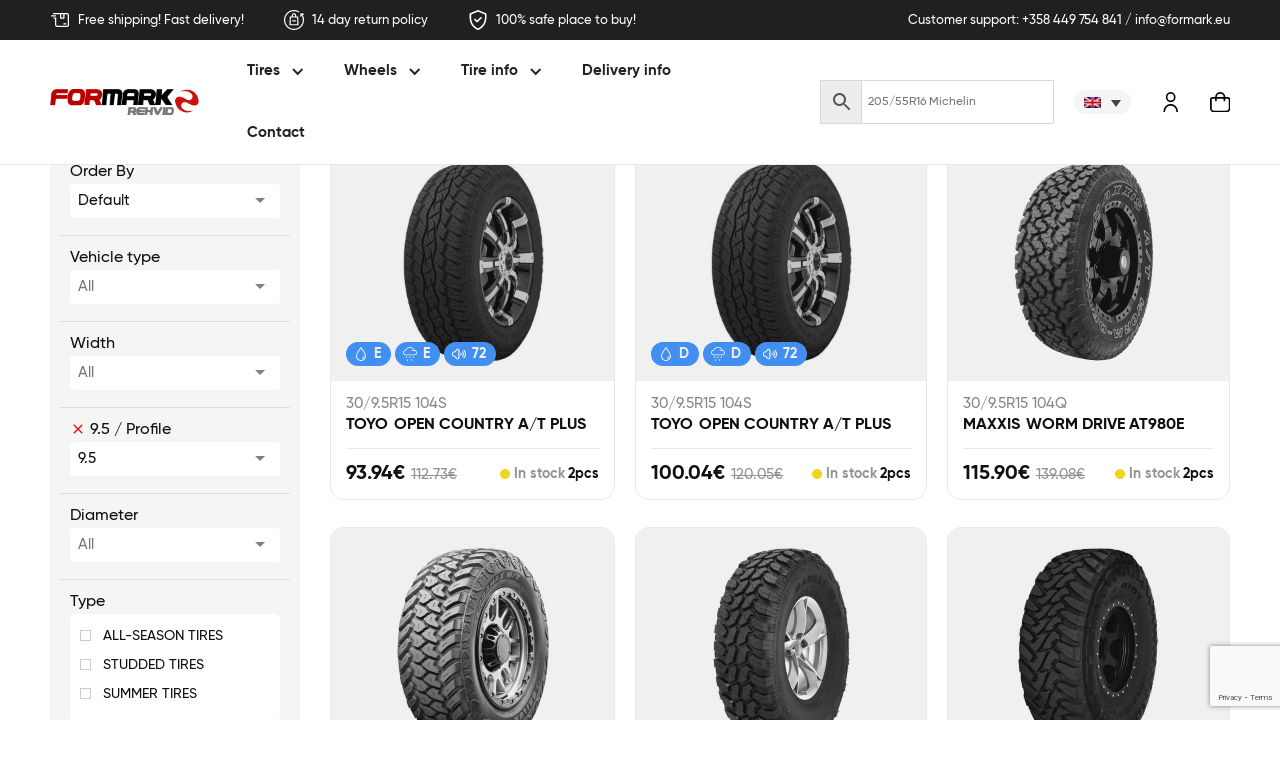

--- FILE ---
content_type: text/html; charset=UTF-8
request_url: https://www.formark.fi/rehvi-korgus/9-5/
body_size: 28684
content:
<!DOCTYPE html>
<html data-wf-page="629c8b7773e50e1c43035c11" data-wf-site="618fff4d9332694be553b24e" lang="et"><head><meta charset="utf-8">
<meta content="width=device-width, initial-scale=1" name="viewport">
<link href="https://fonts.googleapis.com" rel="preconnect">
<link href="https://fonts.gstatic.com" rel="preconnect" crossorigin="anonymous">
<script src="https://ajax.googleapis.com/ajax/libs/webfont/1.6.26/webfont.js" type="text/javascript"></script>
<script type="text/javascript">WebFont.load({
google: {
families: ["Lato:100,100italic,300,300italic,400,400italic,700,700italic,900,900italic","Roboto:300,regular,500,700"]
}});</script>
<script type="text/javascript">!function(o,c){var n=c.documentElement,t=" w-mod-";n.className+=t+"js",("ontouchstart"in o||o.DocumentTouch&&c instanceof DocumentTouch)&&(n.className+=t+"touch")}(window,document);</script>
<link href="https://www.formark.fi/wp-content/themes/formark/assets/images/favicon.png?v=1685472053" rel="shortcut icon" type="image/x-icon">
<link href="https://www.formark.fi/wp-content/themes/formark/assets/images/webclip.png?v=1685472053" rel="apple-touch-icon"><meta name='robots' content='index, follow, max-image-preview:large, max-snippet:-1, max-video-preview:-1' />
<link rel="alternate" hreflang="et" href="https://www.formark.fi/rehvi-korgus/9-5/" />
<link rel="alternate" hreflang="fi" href="https://www.formark.fi/fi/rehvi-korgus/9-5/" />
<link rel="alternate" hreflang="ru" href="https://www.formark.fi/ru/rehvi-korgus/9-5/" />
<link rel="alternate" hreflang="en" href="https://www.formark.fi/en/rehvi-korgus/9-5/" />
<link rel="alternate" hreflang="x-default" href="https://www.formark.fi/rehvi-korgus/9-5/" />

	<!-- This site is optimized with the Yoast SEO plugin v26.6 - https://yoast.com/wordpress/plugins/seo/ -->
	<title>9.5 Archives - Formark</title>
	<link rel="canonical" href="https://www.formark.fi/rehvi-korgus/9-5/" />
	<meta property="og:locale" content="et_EE" />
	<meta property="og:type" content="article" />
	<meta property="og:title" content="9.5 Archives - Formark" />
	<meta property="og:url" content="https://www.formark.fi/rehvi-korgus/9-5/" />
	<meta property="og:site_name" content="Formark" />
	<meta name="twitter:card" content="summary_large_image" />
	<script type="application/ld+json" class="yoast-schema-graph">{"@context":"https://schema.org","@graph":[{"@type":"CollectionPage","@id":"https://www.formark.fi/rehvi-korgus/9-5/","url":"https://www.formark.fi/rehvi-korgus/9-5/","name":"9.5 Archives - Formark","isPartOf":{"@id":"https://www.formark.fi/ru/#website"},"primaryImageOfPage":{"@id":"https://www.formark.fi/rehvi-korgus/9-5/#primaryimage"},"image":{"@id":"https://www.formark.fi/rehvi-korgus/9-5/#primaryimage"},"thumbnailUrl":"https://www.formark.fi/wp-content/uploads/2025/07/2150.jpeg","breadcrumb":{"@id":"https://www.formark.fi/rehvi-korgus/9-5/#breadcrumb"},"inLanguage":"et"},{"@type":"ImageObject","inLanguage":"et","@id":"https://www.formark.fi/rehvi-korgus/9-5/#primaryimage","url":"https://www.formark.fi/wp-content/uploads/2025/07/2150.jpeg","contentUrl":"https://www.formark.fi/wp-content/uploads/2025/07/2150.jpeg","width":600,"height":600},{"@type":"BreadcrumbList","@id":"https://www.formark.fi/rehvi-korgus/9-5/#breadcrumb","itemListElement":[{"@type":"ListItem","position":1,"name":"Home","item":"https://www.formark.fi/"},{"@type":"ListItem","position":2,"name":"9.5"}]},{"@type":"WebSite","@id":"https://www.formark.fi/ru/#website","url":"https://www.formark.fi/ru/","name":"Formark","description":"Rehvid ja Veljed","publisher":{"@id":"https://www.formark.fi/ru/#organization"},"potentialAction":[{"@type":"SearchAction","target":{"@type":"EntryPoint","urlTemplate":"https://www.formark.fi/ru/?s={search_term_string}"},"query-input":{"@type":"PropertyValueSpecification","valueRequired":true,"valueName":"search_term_string"}}],"inLanguage":"et"},{"@type":"Organization","@id":"https://www.formark.fi/ru/#organization","name":"Formark","url":"https://www.formark.fi/ru/","logo":{"@type":"ImageObject","inLanguage":"et","@id":"https://www.formark.fi/ru/#/schema/logo/image/","url":"https://www.formark.fi/wp-content/uploads/2025/10/formark-logo.png","contentUrl":"https://www.formark.fi/wp-content/uploads/2025/10/formark-logo.png","width":242,"height":41,"caption":"Formark"},"image":{"@id":"https://www.formark.fi/ru/#/schema/logo/image/"}}]}</script>
	<!-- / Yoast SEO plugin. -->


<link rel='dns-prefetch' href='//www.google.com' />
<link rel="alternate" type="application/rss+xml" title="Formark &raquo; 9.5 Rehvi kõrgus uudisevoog" href="https://www.formark.fi/rehvi-korgus/9-5/feed/" />
<style type="text/css">
.archive #nav-above,
					.archive #nav-below,
					.search #nav-above,
					.search #nav-below,
					.blog #nav-below, 
					.blog #nav-above, 
					.navigation.paging-navigation, 
					.navigation.pagination,
					.pagination.paging-pagination, 
					.pagination.pagination, 
					.pagination.loop-pagination, 
					.bicubic-nav-link, 
					#page-nav, 
					.camp-paging, 
					#reposter_nav-pages, 
					.unity-post-pagination, 
					.wordpost_content .nav_post_link { 
						display: none !important; 
					}
					.single-gallery .pagination.gllrpr_pagination {
						display: block !important; 
					}</style>
		
	<style id='wp-img-auto-sizes-contain-inline-css'>
img:is([sizes=auto i],[sizes^="auto," i]){contain-intrinsic-size:3000px 1500px}
/*# sourceURL=wp-img-auto-sizes-contain-inline-css */
</style>
<link rel='stylesheet' id='font-awesome-css' href='https://www.formark.fi/wp-content/plugins/advanced-product-labels-for-woocommerce/berocket/assets/css/font-awesome.min.css?ver=6.9' media='all' />
<link rel='stylesheet' id='berocket_products_label_style-css' href='https://www.formark.fi/wp-content/plugins/advanced-product-labels-for-woocommerce/css/frontend.css?ver=3.3.3.1' media='all' />
<style id='berocket_products_label_style-inline-css'>

        .berocket_better_labels:before,
        .berocket_better_labels:after {
            clear: both;
            content: " ";
            display: block;
        }
        .berocket_better_labels.berocket_better_labels_image {
            position: absolute!important;
            top: 0px!important;
            bottom: 0px!important;
            left: 0px!important;
            right: 0px!important;
            pointer-events: none;
        }
        .berocket_better_labels.berocket_better_labels_image * {
            pointer-events: none;
        }
        .berocket_better_labels.berocket_better_labels_image img,
        .berocket_better_labels.berocket_better_labels_image .fa,
        .berocket_better_labels.berocket_better_labels_image .berocket_color_label,
        .berocket_better_labels.berocket_better_labels_image .berocket_image_background,
        .berocket_better_labels .berocket_better_labels_line .br_alabel,
        .berocket_better_labels .berocket_better_labels_line .br_alabel span {
            pointer-events: all;
        }
        .berocket_better_labels .berocket_color_label,
        .br_alabel .berocket_color_label {
            width: 100%;
            height: 100%;
            display: block;
        }
        .berocket_better_labels .berocket_better_labels_position_left {
            text-align:left;
            float: left;
            clear: left;
        }
        .berocket_better_labels .berocket_better_labels_position_center {
            text-align:center;
        }
        .berocket_better_labels .berocket_better_labels_position_right {
            text-align:right;
            float: right;
            clear: right;
        }
        .berocket_better_labels.berocket_better_labels_label {
            clear: both
        }
        .berocket_better_labels .berocket_better_labels_line {
            line-height: 1px;
        }
        .berocket_better_labels.berocket_better_labels_label .berocket_better_labels_line {
            clear: none;
        }
        .berocket_better_labels .berocket_better_labels_position_left .berocket_better_labels_line {
            clear: left;
        }
        .berocket_better_labels .berocket_better_labels_position_right .berocket_better_labels_line {
            clear: right;
        }
        .berocket_better_labels .berocket_better_labels_line .br_alabel {
            display: inline-block;
            position: relative;
            top: 0!important;
            left: 0!important;
            right: 0!important;
            line-height: 1px;
        }.berocket_better_labels .berocket_better_labels_position {
                display: flex;
                flex-direction: column;
            }
            .berocket_better_labels .berocket_better_labels_position.berocket_better_labels_position_left {
                align-items: start;
            }
            .berocket_better_labels .berocket_better_labels_position.berocket_better_labels_position_right {
                align-items: end;
            }
            .rtl .berocket_better_labels .berocket_better_labels_position.berocket_better_labels_position_left {
                align-items: end;
            }
            .rtl .berocket_better_labels .berocket_better_labels_position.berocket_better_labels_position_right {
                align-items: start;
            }
            .berocket_better_labels .berocket_better_labels_position.berocket_better_labels_position_center {
                align-items: center;
            }
            .berocket_better_labels .berocket_better_labels_position .berocket_better_labels_inline {
                display: flex;
                align-items: start;
            }
/*# sourceURL=berocket_products_label_style-inline-css */
</style>
<link rel='stylesheet' id='normalize-css' href='https://www.formark.fi/wp-content/themes/formark/assets/css/normalize.css?ver=1685472053' media='all' />
<link rel='stylesheet' id='components-css' href='https://www.formark.fi/wp-content/themes/formark/assets/css/components.css?ver=1685472053' media='all' />
<link rel='stylesheet' id='formark-css' href='https://www.formark.fi/wp-content/themes/formark/assets/css/formark.css?ver=1685472053' media='all' />
<link rel='stylesheet' id='xoo-aff-style-css' href='https://www.formark.fi/wp-content/plugins/easy-login-woocommerce/xoo-form-fields-fw/assets/css/xoo-aff-style.css?ver=2.1.0' media='all' />
<style id='xoo-aff-style-inline-css'>

.xoo-aff-input-group .xoo-aff-input-icon{
	background-color:  #eee;
	color:  #555;
	max-width: 40px;
	min-width: 40px;
	border-color:  #ccc;
	border-width: 1px;
	font-size: 14px;
}
.xoo-aff-group{
	margin-bottom: 30px;
}

.xoo-aff-group input[type="text"], .xoo-aff-group input[type="password"], .xoo-aff-group input[type="email"], .xoo-aff-group input[type="number"], .xoo-aff-group select, .xoo-aff-group select + .select2, .xoo-aff-group input[type="tel"], .xoo-aff-group input[type="file"]{
	background-color: #fff;
	color: #777;
	border-width: 1px;
	border-color: #cccccc;
	height: 50px;
}


.xoo-aff-group input[type="file"]{
	line-height: calc(50px - 13px);
}



.xoo-aff-group input[type="text"]::placeholder, .xoo-aff-group input[type="password"]::placeholder, .xoo-aff-group input[type="email"]::placeholder, .xoo-aff-group input[type="number"]::placeholder, .xoo-aff-group select::placeholder, .xoo-aff-group input[type="tel"]::placeholder, .xoo-aff-group .select2-selection__rendered, .xoo-aff-group .select2-container--default .select2-selection--single .select2-selection__rendered, .xoo-aff-group input[type="file"]::placeholder, .xoo-aff-group input::file-selector-button{
	color: #777;
}

.xoo-aff-group input[type="text"]:focus, .xoo-aff-group input[type="password"]:focus, .xoo-aff-group input[type="email"]:focus, .xoo-aff-group input[type="number"]:focus, .xoo-aff-group select:focus, .xoo-aff-group select + .select2:focus, .xoo-aff-group input[type="tel"]:focus, .xoo-aff-group input[type="file"]:focus{
	background-color: #ededed;
	color: #000;
}

[placeholder]:focus::-webkit-input-placeholder{
	color: #000!important;
}


.xoo-aff-input-icon + input[type="text"], .xoo-aff-input-icon + input[type="password"], .xoo-aff-input-icon + input[type="email"], .xoo-aff-input-icon + input[type="number"], .xoo-aff-input-icon + select, .xoo-aff-input-icon + select + .select2,  .xoo-aff-input-icon + input[type="tel"], .xoo-aff-input-icon + input[type="file"]{
	border-bottom-left-radius: 0;
	border-top-left-radius: 0;
}


/*# sourceURL=xoo-aff-style-inline-css */
</style>
<link rel='stylesheet' id='xoo-aff-font-awesome5-css' href='https://www.formark.fi/wp-content/plugins/easy-login-woocommerce/xoo-form-fields-fw/lib/fontawesome5/css/all.min.css?ver=6.9' media='all' />
<link rel='stylesheet' id='xoo-select2-css' href='https://www.formark.fi/wp-content/plugins/easy-login-woocommerce/xoo-form-fields-fw/lib/select2/select2.css?ver=6.9' media='all' />
<style id='wp-emoji-styles-inline-css'>

	img.wp-smiley, img.emoji {
		display: inline !important;
		border: none !important;
		box-shadow: none !important;
		height: 1em !important;
		width: 1em !important;
		margin: 0 0.07em !important;
		vertical-align: -0.1em !important;
		background: none !important;
		padding: 0 !important;
	}
/*# sourceURL=wp-emoji-styles-inline-css */
</style>
<link rel='stylesheet' id='wp-block-library-css' href='https://www.formark.fi/wp-includes/css/dist/block-library/style.min.css?ver=6.9' media='all' />
<link rel='stylesheet' id='wc-blocks-style-css' href='https://www.formark.fi/wp-content/plugins/woocommerce/assets/client/blocks/wc-blocks.css?ver=wc-10.4.3' media='all' />
<style id='global-styles-inline-css'>
:root{--wp--preset--aspect-ratio--square: 1;--wp--preset--aspect-ratio--4-3: 4/3;--wp--preset--aspect-ratio--3-4: 3/4;--wp--preset--aspect-ratio--3-2: 3/2;--wp--preset--aspect-ratio--2-3: 2/3;--wp--preset--aspect-ratio--16-9: 16/9;--wp--preset--aspect-ratio--9-16: 9/16;--wp--preset--color--black: #000000;--wp--preset--color--cyan-bluish-gray: #abb8c3;--wp--preset--color--white: #ffffff;--wp--preset--color--pale-pink: #f78da7;--wp--preset--color--vivid-red: #cf2e2e;--wp--preset--color--luminous-vivid-orange: #ff6900;--wp--preset--color--luminous-vivid-amber: #fcb900;--wp--preset--color--light-green-cyan: #7bdcb5;--wp--preset--color--vivid-green-cyan: #00d084;--wp--preset--color--pale-cyan-blue: #8ed1fc;--wp--preset--color--vivid-cyan-blue: #0693e3;--wp--preset--color--vivid-purple: #9b51e0;--wp--preset--gradient--vivid-cyan-blue-to-vivid-purple: linear-gradient(135deg,rgb(6,147,227) 0%,rgb(155,81,224) 100%);--wp--preset--gradient--light-green-cyan-to-vivid-green-cyan: linear-gradient(135deg,rgb(122,220,180) 0%,rgb(0,208,130) 100%);--wp--preset--gradient--luminous-vivid-amber-to-luminous-vivid-orange: linear-gradient(135deg,rgb(252,185,0) 0%,rgb(255,105,0) 100%);--wp--preset--gradient--luminous-vivid-orange-to-vivid-red: linear-gradient(135deg,rgb(255,105,0) 0%,rgb(207,46,46) 100%);--wp--preset--gradient--very-light-gray-to-cyan-bluish-gray: linear-gradient(135deg,rgb(238,238,238) 0%,rgb(169,184,195) 100%);--wp--preset--gradient--cool-to-warm-spectrum: linear-gradient(135deg,rgb(74,234,220) 0%,rgb(151,120,209) 20%,rgb(207,42,186) 40%,rgb(238,44,130) 60%,rgb(251,105,98) 80%,rgb(254,248,76) 100%);--wp--preset--gradient--blush-light-purple: linear-gradient(135deg,rgb(255,206,236) 0%,rgb(152,150,240) 100%);--wp--preset--gradient--blush-bordeaux: linear-gradient(135deg,rgb(254,205,165) 0%,rgb(254,45,45) 50%,rgb(107,0,62) 100%);--wp--preset--gradient--luminous-dusk: linear-gradient(135deg,rgb(255,203,112) 0%,rgb(199,81,192) 50%,rgb(65,88,208) 100%);--wp--preset--gradient--pale-ocean: linear-gradient(135deg,rgb(255,245,203) 0%,rgb(182,227,212) 50%,rgb(51,167,181) 100%);--wp--preset--gradient--electric-grass: linear-gradient(135deg,rgb(202,248,128) 0%,rgb(113,206,126) 100%);--wp--preset--gradient--midnight: linear-gradient(135deg,rgb(2,3,129) 0%,rgb(40,116,252) 100%);--wp--preset--font-size--small: 13px;--wp--preset--font-size--medium: 20px;--wp--preset--font-size--large: 36px;--wp--preset--font-size--x-large: 42px;--wp--preset--spacing--20: 0.44rem;--wp--preset--spacing--30: 0.67rem;--wp--preset--spacing--40: 1rem;--wp--preset--spacing--50: 1.5rem;--wp--preset--spacing--60: 2.25rem;--wp--preset--spacing--70: 3.38rem;--wp--preset--spacing--80: 5.06rem;--wp--preset--shadow--natural: 6px 6px 9px rgba(0, 0, 0, 0.2);--wp--preset--shadow--deep: 12px 12px 50px rgba(0, 0, 0, 0.4);--wp--preset--shadow--sharp: 6px 6px 0px rgba(0, 0, 0, 0.2);--wp--preset--shadow--outlined: 6px 6px 0px -3px rgb(255, 255, 255), 6px 6px rgb(0, 0, 0);--wp--preset--shadow--crisp: 6px 6px 0px rgb(0, 0, 0);}:where(.is-layout-flex){gap: 0.5em;}:where(.is-layout-grid){gap: 0.5em;}body .is-layout-flex{display: flex;}.is-layout-flex{flex-wrap: wrap;align-items: center;}.is-layout-flex > :is(*, div){margin: 0;}body .is-layout-grid{display: grid;}.is-layout-grid > :is(*, div){margin: 0;}:where(.wp-block-columns.is-layout-flex){gap: 2em;}:where(.wp-block-columns.is-layout-grid){gap: 2em;}:where(.wp-block-post-template.is-layout-flex){gap: 1.25em;}:where(.wp-block-post-template.is-layout-grid){gap: 1.25em;}.has-black-color{color: var(--wp--preset--color--black) !important;}.has-cyan-bluish-gray-color{color: var(--wp--preset--color--cyan-bluish-gray) !important;}.has-white-color{color: var(--wp--preset--color--white) !important;}.has-pale-pink-color{color: var(--wp--preset--color--pale-pink) !important;}.has-vivid-red-color{color: var(--wp--preset--color--vivid-red) !important;}.has-luminous-vivid-orange-color{color: var(--wp--preset--color--luminous-vivid-orange) !important;}.has-luminous-vivid-amber-color{color: var(--wp--preset--color--luminous-vivid-amber) !important;}.has-light-green-cyan-color{color: var(--wp--preset--color--light-green-cyan) !important;}.has-vivid-green-cyan-color{color: var(--wp--preset--color--vivid-green-cyan) !important;}.has-pale-cyan-blue-color{color: var(--wp--preset--color--pale-cyan-blue) !important;}.has-vivid-cyan-blue-color{color: var(--wp--preset--color--vivid-cyan-blue) !important;}.has-vivid-purple-color{color: var(--wp--preset--color--vivid-purple) !important;}.has-black-background-color{background-color: var(--wp--preset--color--black) !important;}.has-cyan-bluish-gray-background-color{background-color: var(--wp--preset--color--cyan-bluish-gray) !important;}.has-white-background-color{background-color: var(--wp--preset--color--white) !important;}.has-pale-pink-background-color{background-color: var(--wp--preset--color--pale-pink) !important;}.has-vivid-red-background-color{background-color: var(--wp--preset--color--vivid-red) !important;}.has-luminous-vivid-orange-background-color{background-color: var(--wp--preset--color--luminous-vivid-orange) !important;}.has-luminous-vivid-amber-background-color{background-color: var(--wp--preset--color--luminous-vivid-amber) !important;}.has-light-green-cyan-background-color{background-color: var(--wp--preset--color--light-green-cyan) !important;}.has-vivid-green-cyan-background-color{background-color: var(--wp--preset--color--vivid-green-cyan) !important;}.has-pale-cyan-blue-background-color{background-color: var(--wp--preset--color--pale-cyan-blue) !important;}.has-vivid-cyan-blue-background-color{background-color: var(--wp--preset--color--vivid-cyan-blue) !important;}.has-vivid-purple-background-color{background-color: var(--wp--preset--color--vivid-purple) !important;}.has-black-border-color{border-color: var(--wp--preset--color--black) !important;}.has-cyan-bluish-gray-border-color{border-color: var(--wp--preset--color--cyan-bluish-gray) !important;}.has-white-border-color{border-color: var(--wp--preset--color--white) !important;}.has-pale-pink-border-color{border-color: var(--wp--preset--color--pale-pink) !important;}.has-vivid-red-border-color{border-color: var(--wp--preset--color--vivid-red) !important;}.has-luminous-vivid-orange-border-color{border-color: var(--wp--preset--color--luminous-vivid-orange) !important;}.has-luminous-vivid-amber-border-color{border-color: var(--wp--preset--color--luminous-vivid-amber) !important;}.has-light-green-cyan-border-color{border-color: var(--wp--preset--color--light-green-cyan) !important;}.has-vivid-green-cyan-border-color{border-color: var(--wp--preset--color--vivid-green-cyan) !important;}.has-pale-cyan-blue-border-color{border-color: var(--wp--preset--color--pale-cyan-blue) !important;}.has-vivid-cyan-blue-border-color{border-color: var(--wp--preset--color--vivid-cyan-blue) !important;}.has-vivid-purple-border-color{border-color: var(--wp--preset--color--vivid-purple) !important;}.has-vivid-cyan-blue-to-vivid-purple-gradient-background{background: var(--wp--preset--gradient--vivid-cyan-blue-to-vivid-purple) !important;}.has-light-green-cyan-to-vivid-green-cyan-gradient-background{background: var(--wp--preset--gradient--light-green-cyan-to-vivid-green-cyan) !important;}.has-luminous-vivid-amber-to-luminous-vivid-orange-gradient-background{background: var(--wp--preset--gradient--luminous-vivid-amber-to-luminous-vivid-orange) !important;}.has-luminous-vivid-orange-to-vivid-red-gradient-background{background: var(--wp--preset--gradient--luminous-vivid-orange-to-vivid-red) !important;}.has-very-light-gray-to-cyan-bluish-gray-gradient-background{background: var(--wp--preset--gradient--very-light-gray-to-cyan-bluish-gray) !important;}.has-cool-to-warm-spectrum-gradient-background{background: var(--wp--preset--gradient--cool-to-warm-spectrum) !important;}.has-blush-light-purple-gradient-background{background: var(--wp--preset--gradient--blush-light-purple) !important;}.has-blush-bordeaux-gradient-background{background: var(--wp--preset--gradient--blush-bordeaux) !important;}.has-luminous-dusk-gradient-background{background: var(--wp--preset--gradient--luminous-dusk) !important;}.has-pale-ocean-gradient-background{background: var(--wp--preset--gradient--pale-ocean) !important;}.has-electric-grass-gradient-background{background: var(--wp--preset--gradient--electric-grass) !important;}.has-midnight-gradient-background{background: var(--wp--preset--gradient--midnight) !important;}.has-small-font-size{font-size: var(--wp--preset--font-size--small) !important;}.has-medium-font-size{font-size: var(--wp--preset--font-size--medium) !important;}.has-large-font-size{font-size: var(--wp--preset--font-size--large) !important;}.has-x-large-font-size{font-size: var(--wp--preset--font-size--x-large) !important;}
/*# sourceURL=global-styles-inline-css */
</style>

<style id='classic-theme-styles-inline-css'>
/*! This file is auto-generated */
.wp-block-button__link{color:#fff;background-color:#32373c;border-radius:9999px;box-shadow:none;text-decoration:none;padding:calc(.667em + 2px) calc(1.333em + 2px);font-size:1.125em}.wp-block-file__button{background:#32373c;color:#fff;text-decoration:none}
/*# sourceURL=/wp-includes/css/classic-themes.min.css */
</style>
<link rel='stylesheet' id='contact-form-7-css' href='https://www.formark.fi/wp-content/plugins/contact-form-7/includes/css/styles.css?ver=6.1.4' media='all' />
<link rel='stylesheet' id='wpa-css-css' href='https://www.formark.fi/wp-content/plugins/honeypot/includes/css/wpa.css?ver=2.3.04' media='all' />
<link rel='stylesheet' id='udesly-common-css' href='https://www.formark.fi/wp-content/plugins/udesly-wp-app/assets/frontend/css/common.css?ver=3.0.0@beta49' media='all' />
<link rel='stylesheet' id='woocommerce-layout-css' href='https://www.formark.fi/wp-content/plugins/woocommerce/assets/css/woocommerce-layout.css?ver=10.4.3' media='all' />
<link rel='stylesheet' id='woocommerce-smallscreen-css' href='https://www.formark.fi/wp-content/plugins/woocommerce/assets/css/woocommerce-smallscreen.css?ver=10.4.3' media='only screen and (max-width: 768px)' />
<link rel='stylesheet' id='woocommerce-general-css' href='https://www.formark.fi/wp-content/plugins/woocommerce/assets/css/woocommerce.css?ver=10.4.3' media='all' />
<style id='woocommerce-inline-inline-css'>
.woocommerce form .form-row .required { visibility: visible; }
/*# sourceURL=woocommerce-inline-inline-css */
</style>
<link rel='stylesheet' id='aws-style-css' href='https://www.formark.fi/wp-content/plugins/advanced-woo-search/assets/css/common.min.css?ver=3.50' media='all' />
<link rel='stylesheet' id='wpml-legacy-dropdown-0-css' href='https://www.formark.fi/wp-content/plugins/sitepress-multilingual-cms/templates/language-switchers/legacy-dropdown/style.min.css?ver=1' media='all' />
<link rel='stylesheet' id='xoo-el-style-css' href='https://www.formark.fi/wp-content/plugins/easy-login-woocommerce/assets/css/xoo-el-style.css?ver=3.0.3' media='all' />
<style id='xoo-el-style-inline-css'>

	.xoo-el-form-container button.btn.button.xoo-el-action-btn{
		background-color: #000000;
		color: #ffffff;
		font-weight: 600;
		font-size: 15px;
		height: 40px;
	}

.xoo-el-container:not(.xoo-el-style-slider) .xoo-el-inmodal{
	max-width: 800px;
	max-height: 600px;
}

.xoo-el-style-slider .xoo-el-modal{
	transform: translateX(800px);
	max-width: 800px;
}

	.xoo-el-sidebar{
		background-image: url(https://www.formark.fi/wp-content/plugins/easy-login-woocommerce/assets/images/popup-sidebar.jpg);
		min-width: 40%;
	}

.xoo-el-main, .xoo-el-main a , .xoo-el-main label{
	color: #000000;
}
.xoo-el-srcont{
	background-color: #ffffff;
}
.xoo-el-form-container ul.xoo-el-tabs li.xoo-el-active {
	background-color: #000000;
	color: #ffffff;
}
.xoo-el-form-container ul.xoo-el-tabs li{
	background-color: #eeeeee;
	color: #000000;
	font-size: 16px;
	padding: 12px 20px;
}
.xoo-el-main{
	padding: 40px 30px;
}

.xoo-el-form-container button.xoo-el-action-btn:not(.button){
    font-weight: 600;
    font-size: 15px;
}



	.xoo-el-modal:before {
		vertical-align: middle;
	}

	.xoo-el-style-slider .xoo-el-srcont {
		justify-content: center;
	}

	.xoo-el-style-slider .xoo-el-main{
		padding-top: 10px;
		padding-bottom: 10px; 
	}





.xoo-el-popup-active .xoo-el-opac{
    opacity: 0.7;
    background-color: #000000;
}





/*# sourceURL=xoo-el-style-inline-css */
</style>
<link rel='stylesheet' id='xoo-el-fonts-css' href='https://www.formark.fi/wp-content/plugins/easy-login-woocommerce/assets/css/xoo-el-fonts.css?ver=3.0.3' media='all' />
<link rel='stylesheet' id='montonio-style-css' href='https://www.formark.fi/wp-content/plugins/montonio-for-woocommerce/assets/css/montonio-style.css?ver=9.3.0' media='all' />
<link rel='stylesheet' id='xoo-cp-style-css' href='https://www.formark.fi/wp-content/plugins/added-to-cart-popup-woocommerce/assets/css/xoo-cp-style.css?ver=1.8.2' media='all' />
<style id='xoo-cp-style-inline-css'>
td.xoo-cp-pqty{
			    min-width: 120px;
			}
			.xoo-cp-container{
				max-width: 650px;
			}
			.xcp-btn{
				background-color: #a46497;
				color: #ffffff;
				font-size: 14px;
				border-radius: 14px;
				border: 1px solid #a46497;
			}
			.xcp-btn:hover{
				color: #ffffff;
			}
			td.xoo-cp-pimg{
				width: 20%;
			}
			table.xoo-cp-pdetails , table.xoo-cp-pdetails tr{
				border: 0!important;
			}
			table.xoo-cp-pdetails td{
				border-style: solid;
				border-width: 0px;
				border-color: #ebe9eb;
			}
/*# sourceURL=xoo-cp-style-inline-css */
</style>
<link rel='stylesheet' id='wc-custom-add-to-cart-css' href='https://www.formark.fi/wp-content/plugins/woo-custom-add-to-cart-button/assets/css/wc-custom-add-to-cart.min.css?ver=1.2.6' media='all' />
<link rel='stylesheet' id='wpb-get-a-quote-button-sweetalert2-css' href='https://www.formark.fi/wp-content/plugins/get-a-quote-button-for-woocommerce/assets/css/sweetalert2.min.css?ver=1.7' media='all' />
<link rel='stylesheet' id='wpb-get-a-quote-button-styles-css' href='https://www.formark.fi/wp-content/plugins/get-a-quote-button-for-woocommerce/assets/css/frontend.css?ver=1.7' media='all' />
<style id='wpb-get-a-quote-button-styles-inline-css'>

		.wpb-get-a-quote-button-btn-default,
		.wpb-gqf-form-style-true input[type=submit],
		.wpb-gqf-form-style-true input[type=button],
		.wpb-gqf-form-style-true input[type=submit],
		.wpb-gqf-form-style-true input[type=button]{
			color: #ffffff;
			background: #202020;
		}
		.wpb-get-a-quote-button-btn-default:hover, .wpb-get-a-quote-button-btn-default:focus,
		.wpb-gqf-form-style-true input[type=submit]:hover, .wpb-gqf-form-style-true input[type=submit]:focus,
		.wpb-gqf-form-style-true input[type=button]:hover, .wpb-gqf-form-style-true input[type=button]:focus,
		.wpb-gqf-form-style-true input[type=submit]:hover,
		.wpb-gqf-form-style-true input[type=button]:hover,
		.wpb-gqf-form-style-true input[type=submit]:focus,
		.wpb-gqf-form-style-true input[type=button]:focus {
			color: #ffffff;
			background: #38b222;
		}
/*# sourceURL=wpb-get-a-quote-button-styles-inline-css */
</style>
<link rel='stylesheet' id='prdctfltr-css' href='https://www.formark.fi/wp-content/plugins/prdctfltr/includes/css/styles.css?ver=8.3.0' media='all' />
<link rel='stylesheet' id='wp-paginate-css' href='https://www.formark.fi/wp-content/plugins/wp-paginate/css/wp-paginate.css?ver=2.2.4' media='screen' />
<script src="https://www.formark.fi/wp-includes/js/jquery/jquery.min.js?ver=3.7.1" id="jquery-core-js"></script>
<script src="https://www.formark.fi/wp-includes/js/jquery/jquery-migrate.min.js?ver=3.4.1" id="jquery-migrate-js"></script>
<script id="zxcvbn-async-js-extra">
var _zxcvbnSettings = {"src":"https://www.formark.fi/wp-includes/js/zxcvbn.min.js"};
//# sourceURL=zxcvbn-async-js-extra
</script>
<script src="https://www.formark.fi/wp-includes/js/zxcvbn-async.min.js?ver=1.0" id="zxcvbn-async-js"></script>
<script src="https://www.formark.fi/wp-content/plugins/easy-login-woocommerce/xoo-form-fields-fw/lib/select2/select2.js?ver=2.1.0" id="xoo-select2-js" defer data-wp-strategy="defer"></script>
<script id="xoo-aff-js-js-extra">
var xoo_aff_localize = {"adminurl":"https://www.formark.fi/wp-admin/admin-ajax.php","password_strength":{"min_password_strength":3,"i18n_password_error":"Please enter a stronger password.","i18n_password_hint":"Vihje: Sinu parool peaks olema v\u00e4hemalt seitse m\u00e4rki pikk. Tugevama parooli saamiseks kasuta nii suur- kui v\u00e4iket\u00e4hti, numbreid ja erim\u00e4rke nagu ! &quot; ? $ % ^ &amp; )."}};
//# sourceURL=xoo-aff-js-js-extra
</script>
<script src="https://www.formark.fi/wp-content/plugins/easy-login-woocommerce/xoo-form-fields-fw/assets/js/xoo-aff-js.js?ver=2.1.0" id="xoo-aff-js-js" defer data-wp-strategy="defer"></script>
<script src="https://www.formark.fi/wp-content/plugins/woocommerce/assets/js/js-cookie/js.cookie.min.js?ver=2.1.4-wc.10.4.3" id="wc-js-cookie-js" defer data-wp-strategy="defer"></script>
<script id="wc-cart-fragments-js-extra">
var wc_cart_fragments_params = {"ajax_url":"/wp-admin/admin-ajax.php","wc_ajax_url":"/?wc-ajax=%%endpoint%%","cart_hash_key":"wc_cart_hash_7c88fd44626a03f154fa55127e60e057-et","fragment_name":"wc_fragments_7c88fd44626a03f154fa55127e60e057","request_timeout":"5000"};
//# sourceURL=wc-cart-fragments-js-extra
</script>
<script src="https://www.formark.fi/wp-content/plugins/woocommerce/assets/js/frontend/cart-fragments.min.js?ver=10.4.3" id="wc-cart-fragments-js" defer data-wp-strategy="defer"></script>
<script src="https://www.formark.fi/wp-content/plugins/woocommerce/assets/js/jquery-blockui/jquery.blockUI.min.js?ver=2.7.0-wc.10.4.3" id="wc-jquery-blockui-js" defer data-wp-strategy="defer"></script>
<script id="wc-add-to-cart-js-extra">
var wc_add_to_cart_params = {"ajax_url":"/wp-admin/admin-ajax.php","wc_ajax_url":"/?wc-ajax=%%endpoint%%","i18n_view_cart":"Vaata ostukorvi","cart_url":"https://www.formark.fi/cart/","is_cart":"","cart_redirect_after_add":"no"};
//# sourceURL=wc-add-to-cart-js-extra
</script>
<script src="https://www.formark.fi/wp-content/plugins/woocommerce/assets/js/frontend/add-to-cart.min.js?ver=10.4.3" id="wc-add-to-cart-js" defer data-wp-strategy="defer"></script>
<script id="woocommerce-js-extra">
var woocommerce_params = {"ajax_url":"/wp-admin/admin-ajax.php","wc_ajax_url":"/?wc-ajax=%%endpoint%%","i18n_password_show":"Show password","i18n_password_hide":"Hide password"};
//# sourceURL=woocommerce-js-extra
</script>
<script src="https://www.formark.fi/wp-content/plugins/woocommerce/assets/js/frontend/woocommerce.min.js?ver=10.4.3" id="woocommerce-js" defer data-wp-strategy="defer"></script>
<script src="https://www.formark.fi/wp-content/plugins/sitepress-multilingual-cms/templates/language-switchers/legacy-dropdown/script.min.js?ver=1" id="wpml-legacy-dropdown-0-js"></script>
<script id="xoo-sel-js-js-extra">
var xoo_sel_localize = {"adminurl":"https://www.formark.fi/wp-admin/admin-ajax.php","grForms":["login","register","lostPassword"],"grVersion":"v3","grSiteKey":"6LfNQjolAAAAAETsvtRFc-M3t-2ZxUeBRvMwOTcG"};
//# sourceURL=xoo-sel-js-js-extra
</script>
<script src="https://www.formark.fi/wp-content/plugins/easy-login-addon-security/assets/xoo-sel-js.js?ver=1.0" id="xoo-sel-js-js"></script>
<script id="wpml-browser-redirect-js-extra">
var wpml_browser_redirect_params = {"pageLanguage":"et","languageUrls":{"et":"https://www.formark.fi/rehvi-korgus/9-5/","fi":"https://www.formark.fi/fi/rehvi-korgus/9-5/","ru_ru":"https://www.formark.fi/ru/rehvi-korgus/9-5/","ru":"https://www.formark.fi/ru/rehvi-korgus/9-5/","en_us":"https://www.formark.fi/en/rehvi-korgus/9-5/","en":"https://www.formark.fi/en/rehvi-korgus/9-5/","us":"https://www.formark.fi/en/rehvi-korgus/9-5/"},"cookie":{"name":"_icl_visitor_lang_js","domain":"www.formark.fi","path":"/","expiration":24}};
//# sourceURL=wpml-browser-redirect-js-extra
</script>
<script src="https://www.formark.fi/wp-content/plugins/sitepress-multilingual-cms/dist/js/browser-redirect/app.js?ver=486900" id="wpml-browser-redirect-js"></script>
<link rel="https://api.w.org/" href="https://www.formark.fi/wp-json/" /><link rel="EditURI" type="application/rsd+xml" title="RSD" href="https://www.formark.fi/xmlrpc.php?rsd" />
<meta name="generator" content="WPML ver:4.8.6 stt:1,15,18,45;" />
<style>.product .images {position: relative;}</style><!-- start Simple Custom CSS and JS -->
<style>
.twf-finder-transparent .twf-finder-block {
float: left;
width: 100%;
text-align: right;
font-size: 14px;
padding: 40px 20px;
background-color: #f2f2f2;
border-bottom: 2px solid rgba(255,255,255,0.5);
border-top: 2px solid rgba(255,255,255,0.5);
backdrop-filter: blur(10px);
overflow: hidden;
}
.twf-finder-transparent select {
color: #000;
padding-left: 15px;
width: 100%;
height: 50px;
border: 1px solid #c4c4c4;
font-family: inherit;
font-weight: bold;
border-radius: 0;
font-size: 15px;
line-height: 17px;
background-color: rgba(0,0,0,0.1);
outline: none;
}</style>
<!-- end Simple Custom CSS and JS -->
<!-- start Simple Custom CSS and JS -->
<style>
.rc-anchor.rc-anchor-invisible.rc-anchor-light.rc-anchor-invisible-hover {
display: none !important;
}</style>
<!-- end Simple Custom CSS and JS -->
<!-- start Simple Custom CSS and JS -->
<style>
body.woocommerce-page form .form-row label.woocommerce-form__label-for-checkbox {
display: flex;
align-items: center;
margin-left: 25px;
}
.montonio-aspsp-grid-logos .montonio-aspsp-grid-item {
border: 1px solid #ddd;
}
.order-block-header {
display: none;
}
.w-commerce-commercecheckoutordersummaryextraitemslistitem {
color: orange;
}</style>
<!-- end Simple Custom CSS and JS -->
<!-- start Simple Custom CSS and JS -->
<style>
.pr-grid-size {
text-overflow: ellipsis;
display: -webkit-box;
-webkit-line-clamp: 1;
-webkit-box-orient: vertical;
overflow: hidden;
}</style>
<!-- end Simple Custom CSS and JS -->
<!-- start Simple Custom CSS and JS -->
<style>
.yith-wcmap .user-profile .user-info .username {
font-weight: 600;
font-size: 24px;
}
.yith-wcmap .user-profile .user-info .user-email {
font-size: 16px;
margin-bottom: 20px;
}
.yith-wcmap .user-profile .user-info .logout a {
padding: 6px 12px;
font-size: 14px;
text-decoration: none;
text-transform: uppercase;
border: 0;
color: #101010;
background-color: #f5f5f5 !important;
}
.yith-wcmap .user-profile .user-info .logout a:hover {
color: #101010;
}
.yith-wcmap .user-profile .user-avatar.avatar-upload {
cursor: pointer;
position: relative;
display: none;
}
#my-account-menu .myaccount-menu li a, #my-account-menu .myaccount-submenu li a, #my-account-menu-tab .myaccount-menu li a, #my-account-menu-tab .myaccount-submenu li a {
padding: 15px;
}
#my-account-menu .myaccount-submenu li.is-active {
background-color: #f5f5f5 !important;
}</style>
<!-- end Simple Custom CSS and JS -->
<!-- start Simple Custom CSS and JS -->
<style>
.prdctfltr_buttons {
margin-bottom: 0px !important;
margin-top: 5px !important;
}
.button.prdctfltr_woocommerce_filter_submit {
background-color: #c00 !important;
color: #fff !important;
margin-bottom: 0px !important;
border-radius: 30px !important;
font-weight: 400 !important;
font-size: 14px !important;
}</style>
<!-- end Simple Custom CSS and JS -->
<!-- start Simple Custom CSS and JS -->
<style>
.woocommerce-cart table.cart img {
width: 140px;
box-shadow: none;
}
#coupon_code {
min-width: 200px;
}
#respond input#submit.alt, .woocommerce a.button.alt, .woocommerce button.button.alt, .woocommerce input.button.alt {
background-color: #38b222;
color: #fff;
}
.woocommerce .cart-collaterals .cart_totals, .woocommerce-page .cart-collaterals .cart_totals {
float: right;
width: 40%;
}
/*Notice*/
.woocommerce-message {
position: sticky;
width: 100%;
bottom: 0;
}
.woocommerce-error {
position: sticky;
width: 100%;
bottom: 0;
}</style>
<!-- end Simple Custom CSS and JS -->
<!-- start Simple Custom CSS and JS -->
<style>
/*Pagination*/
.wp-paginate.wpp-modern-grey .current {
opacity: 1;
background-color: #e60000;
color: #fff;
padding: 8px;
}
.wp-paginate.wpp-modern-grey a{
background: #f8f8f8;
border: 1px solid #efecee;
border-radius: 4px;
color: #000;
padding: 8px;
}
/*Contact*/
.wpcf7-form-control.wpcf7-text.wpcf7-validates-as-required {
padding: 10px;
font-size: 15px;
font-weight: 400;
border: 1px solid #ddd;
}
.wpcf7-form-control.wpcf7-textarea {
padding: 10px;
font-size: 15px;
font-weight: 400;
border: 1px solid #ddd;
}
.wpcf7-form-control.has-spinner.wpcf7-submit {
background-color: #c00 !important;
color: #fff !important;
border-radius: 30px !important;
font-weight: 400 !important;
font-size: 14px !important;
padding: 10px 20px 10px 20px !important;
border: none;
}
.wpcf7-form-control.wpcf7-text {
border-radius: 30px;
border: 1px solid #ddd;
width: 400px;
height: 35px;
}
.wpcf7-form-control.wpcf7-textarea {
border-radius: 10px;
}
/*Lang*/
.wpml-ls-legacy-dropdown {
width: 100%;
max-width: 100%;
}
.wpml-ls-legacy-dropdown a {
display: block;
text-decoration: none;
color: #444;
border: 0px solid #cdcdcd;
background-color: #f5f5f5;
padding: 5px 10px;
line-height: 1;
border-radius: 30px;
}
.text-block-238 {
display: -webkit-box;
}
/*Add cart popup*/
.xcp-btn {
background-color: #c00;
color: #ffffff;
font-size: 14px;
border-radius: 5px;
border: 1px solid #c00;
}</style>
<!-- end Simple Custom CSS and JS -->
<!-- start Simple Custom CSS and JS -->
<style>
.br_alabel > span b {
color: inherit;
font-weight: 400;
}
div.br_alabel.berocket_alabel_id_5714 > span {
color: #101010 !important;
}
.berocket_better_labels .berocket_better_labels_position_right {
text-align: right;
float: left;
clear: right;
width: -webkit-max-content;
}
.b_span_text {
color: #101010 !important;
}</style>
<!-- end Simple Custom CSS and JS -->
<!-- start Simple Custom CSS and JS -->
<style>
.prdctfltr_widget_title {
font-size: 16px;
}
.widgettitle {
margin-top: 0px;
margin-bottom: 5px;
line-height: 20px;
}
.prdctfltr_wc_widget.prdctfltr_wc .prdctfltr_filter {
margin-bottom: 0px;
}
.prdctfltr_collector>span {
display: inline-block;
white-space: nowrap;
padding: 5px 10px 3px 10px;
margin-right: .5em;
margin-bottom: .5em;
}
.pf_adptv_unclick.prdctfltr_adoptive .pf_adoptive_hide {
display: block;
opacity: 0.3 !important;
cursor: default !important;
}
.prdctfltr_wc .prdctfltr_woocommerce_ordering .prdctfltr_filter label>span {
font-size: 14px;
font-weight: 400;
text-transform: uppercase;
}
.prdctfltr_wc .prdctfltr_filter label.prdctfltr_active>span {
font-weight: 400;
color: #c00;
}
.prdctfltr_wc .selectize-dropdown, .prdctfltr_wc .selectize-input, .prdctfltr_wc .selectize-input input {
color: #101010;
font-size: 15px;
}
.prdctfltr_checkboxes {
background-color: #fff;
padding: 10px;
border-radius: 5px;
}
.prdctfltr_wc .selectize-input {
border: 0px;
box-shadow: none;
}
.prdctfltr_wc_widget.prdctfltr_wc .prdctfltr_filter {
border-bottom: 1px solid #ddd !important;
margin-bottom: 10px !important;
}
.prdctfltr-delete:before {
content: "\f002";
color: red;
}</style>
<!-- end Simple Custom CSS and JS -->
	<noscript><style>.woocommerce-product-gallery{ opacity: 1 !important; }</style></noscript>
	<meta name="generator" content="XforWooCommerce.com - Product Filter for WooCommerce"/>		<style id="wp-custom-css">
			@media screen and (max-width: 991px) {
.w-nav-link.w--current {
  color: #fff;
}
}		</style>
		</head>
<body class="archive tax-pa_rehvi-korgus term-9-5 term-2414 wp-embed-responsive wp-theme-formark body theme-formark woocommerce woocommerce-page woocommerce-no-js prdctfltr-ajax prdctfltr-shop">
     
  <div data-animation="default" data-collapse="medium" data-duration="400" data-easing="ease" data-easing2="ease" role="banner" class="navbar w-nav" sym="true">
    <div class="top-bar">
      <div class="nav-container">
        <div class="top-bar-left">
          <div class="top-bar-div"><img src="https://www.formark.fi/wp-content/themes/formark/assets/images/delivery-box.svg" loading="lazy" alt="" class="top-bar-icon" data-img="in77894fe" srcset="">
            <div class="text-block">Tasuta tarne! Lühike tarneaeg!</div>
          </div>
          <div class="top-bar-div"><img src="https://www.formark.fi/wp-content/themes/formark/assets/images/refund.svg" loading="lazy" alt="" class="top-bar-icon" data-img="i7764fe88" srcset="">
            <div class="text-block">14 päevane tagastusõigus!</div>
          </div>
          <div class="top-bar-div"><img src="https://www.formark.fi/wp-content/themes/formark/assets/images/verified-1.svg" loading="lazy" alt="" class="top-bar-icon" data-img="icbeba7c" srcset="">
            <div class="text-block">100% turvaline ostukoht</div>
          </div>
        </div>
        <div class="top-bar-right">
          <a sym-bind="{&quot;children&quot;:{&quot;type&quot;:&quot;Select&quot;,&quot;val&quot;:{&quot;from&quot;:{&quot;type&quot;:&quot;Variable&quot;,&quot;val&quot;:&quot;data&quot;},&quot;prop&quot;:&quot;6f51c087-0c04-3502-3401-fae83dba9799&quot;}}}" href="#" class="link" data-link="a23">Klienditugi: +358 449 754 841 / info@formark.eu</a>
        </div>
      </div>
    </div>
    <div class="nav-container">
      <div class="nav-left-div">
        <a href="https://www.formark.fi/" class="brand w-nav-brand"><img src="https://www.formark.fi/wp-content/themes/formark/assets/images/formark-logo.png" loading="lazy" alt="" class="image" data-img="in4ed6ffa9" srcset=""></a>        <nav role="navigation" class="nav-menu w-nav-menu">
          <div data-hover="true" data-delay="0" class="dropdown w-dropdown">
            <div mega-menu="main-menu" class="dropdown-toggle w-dropdown-toggle">
              <div class="icon-4 w-icon-dropdown-toggle"></div>
              <div class="text-block-10">Rehvid</div>
            </div>
            <nav class="navigation-dropdown w-dropdown-list">
              <div class="dropdown-pointer">
                <div class="dropdown-wrapper">
                  <a href="https://www.formark.fi/tootekategooria/soiduauto-rehvid/" class="dropdown-link w-inline-block">
                    <div class="dropdown-title">Sõiduauto rehvid<br></div>
                  </a><a href="https://www.formark.fi/tootekategooria/veoauto-rehvid/" class="dropdown-link w-inline-block">
                    <div class="dropdown-title">Veoauto rehvid<br></div>
                  </a><a href="https://www.formark.fi/tootekategooria/agro-ja-toostusrehvid/" class="dropdown-link w-inline-block">
                    <div class="dropdown-title">Agro- ja tööstusrehvid<br></div>
                  </a><a href="https://www.formark.fi/pinnatud-rehvid/" class="dropdown-link w-inline-block">
                    <div class="dropdown-title">MOTO / ATV / ÕHUKUMM<br></div>
                  </a>                </div>
                <div class="pointer"></div>
              </div>
            </nav>
          </div>
          <div data-hover="true" data-delay="0" class="dropdown w-dropdown">
            <div mega-menu="main-menu" class="dropdown-toggle w-dropdown-toggle">
              <div class="icon-4 w-icon-dropdown-toggle"></div>
              <div class="text-block-10">Veljed</div>
            </div>
            <nav class="navigation-dropdown w-dropdown-list">
              <div class="dropdown-pointer">
                <div class="dropdown-wrapper">
                  <a href="https://www.formark.fi/tootekategooria/veljed/" class="dropdown-link w-inline-block">
                    <div class="dropdown-title">Sõiduauto veljed<br></div>
                  </a><a href="https://www.formark.fi/agro-velgede-hinnaparing/" class="dropdown-link w-inline-block">
                    <div class="dropdown-title">Agro- ja tööstus<br></div>
                  </a><a href="https://www.formark.fi/veoauto-velgede-hinnaparing/" class="dropdown-link w-inline-block">
                    <div class="dropdown-title">Veoauto - Buss - Haagis<br></div>
                  </a>                </div>
                <div class="pointer"></div>
              </div>
            </nav>
          </div>
          <div data-hover="true" data-delay="0" class="dropdown w-dropdown">
            <div mega-menu="main-menu" class="dropdown-toggle w-dropdown-toggle">
              <div class="icon-4 w-icon-dropdown-toggle"></div>
              <div class="text-block-10">Rehviinfo</div>
            </div>
            <nav class="navigation-dropdown w-dropdown-list">
              <div class="dropdown-pointer">
                <div class="dropdown-wrapper">
                  <a href="https://www.formark.fi/rehvitahised/" class="dropdown-link w-inline-block">
                    <div class="dropdown-title">Rehvitähised<br></div>
                  </a><a href="https://www.formark.fi/koormus-ja-kiirusindeksid/" class="dropdown-link w-inline-block">
                    <div class="dropdown-title">Koormus- ja kiirusindeksid<br></div>
                  </a><a href="https://www.formark.fi/rehvide-margistused/" class="dropdown-link w-inline-block">
                    <div class="dropdown-title">Rehvide märgistused<br></div>
                  </a><a href="https://www.formark.fi/rehvide-ja-velgede-sobivustabel/" class="dropdown-link w-inline-block">
                    <div class="dropdown-title">Rehvide ja velgede sobivustabel<br></div>
                  </a>                </div>
                <div class="pointer"></div>
              </div>
            </nav>
          </div>
          <a href="https://www.formark.fi/tarneinfo/" class="nav-link w-nav-link">Tarneinfo</a><a href="https://www.formark.fi/jarelmaks/" class="nav-link w-nav-link">Järelmaks</a><a href="https://www.formark.fi/kontakt/" class="nav-link w-nav-link">Kontakt</a>        </nav>
        <div class="w-nav-button">
          <div class="w-icon-nav-menu"></div>
        </div>
      </div>
      <div class="nav-right-div">
        <div class="text-block-238"><div id="block-7" class="widget widget_block"><p><div class="aws-container" data-url="/?wc-ajax=aws_action" data-siteurl="https://www.formark.fi" data-lang="et" data-show-loader="true" data-show-more="true" data-show-page="true" data-ajax-search="true" data-show-clear="true" data-mobile-screen="true" data-use-analytics="false" data-min-chars="1" data-buttons-order="3" data-timeout="300" data-is-mobile="false" data-page-id="2414" data-tax="pa_rehvi-korgus" ><form class="aws-search-form" action="https://www.formark.fi/" method="get" role="search" ><div class="aws-wrapper"><label class="aws-search-label" for="696b614f2c03f">205/55R16 Michelin</label><input type="search" name="s" id="696b614f2c03f" value="" class="aws-search-field" placeholder="205/55R16 Michelin" autocomplete="off" /><input type="hidden" name="post_type" value="product"><input type="hidden" name="type_aws" value="true"><input type="hidden" name="lang" value="et"><div class="aws-search-clear"><span>×</span></div><div class="aws-loader"></div></div><div class="aws-search-btn aws-form-btn"><span class="aws-search-btn_icon"><svg focusable="false" xmlns="http://www.w3.org/2000/svg" viewBox="0 0 24 24" width="24px"><path d="M15.5 14h-.79l-.28-.27C15.41 12.59 16 11.11 16 9.5 16 5.91 13.09 3 9.5 3S3 5.91 3 9.5 5.91 16 9.5 16c1.61 0 3.09-.59 4.23-1.57l.27.28v.79l5 4.99L20.49 19l-4.99-5zm-6 0C7.01 14 5 11.99 5 9.5S7.01 5 9.5 5 14 7.01 14 9.5 11.99 14 9.5 14z"></path></svg></span></div></form></div></p>
</div></div>
        <div class="text-block-238"><div id="icl_lang_sel_widget-2" class="widget widget_icl_lang_sel_widget">
<div
	 class="wpml-ls-sidebars-lang wpml-ls wpml-ls-legacy-dropdown js-wpml-ls-legacy-dropdown">
	<ul role="menu">

		<li role="none" tabindex="0" class="wpml-ls-slot-lang wpml-ls-item wpml-ls-item-et wpml-ls-current-language wpml-ls-first-item wpml-ls-item-legacy-dropdown">
			<a href="#" class="js-wpml-ls-item-toggle wpml-ls-item-toggle" role="menuitem" title="Switch to Eesti">
                            <img
            class="wpml-ls-flag"
            src="https://www.formark.fi/wp-content/plugins/sitepress-multilingual-cms/res/flags/et.png"
            alt="Eesti"
            
            
    /></a>

			<ul class="wpml-ls-sub-menu" role="menu">
				
					<li class="wpml-ls-slot-lang wpml-ls-item wpml-ls-item-fi" role="none">
						<a href="https://www.formark.fi/fi/rehvi-korgus/9-5/" class="wpml-ls-link" role="menuitem" aria-label="Switch to Finnish" title="Switch to Finnish">
                                        <img
            class="wpml-ls-flag"
            src="https://www.formark.fi/wp-content/plugins/sitepress-multilingual-cms/res/flags/fi.png"
            alt="Finnish"
            
            
    /></a>
					</li>

				
					<li class="wpml-ls-slot-lang wpml-ls-item wpml-ls-item-ru" role="none">
						<a href="https://www.formark.fi/ru/rehvi-korgus/9-5/" class="wpml-ls-link" role="menuitem" aria-label="Switch to Russian" title="Switch to Russian">
                                        <img
            class="wpml-ls-flag"
            src="https://www.formark.fi/wp-content/plugins/sitepress-multilingual-cms/res/flags/ru.png"
            alt="Russian"
            
            
    /></a>
					</li>

				
					<li class="wpml-ls-slot-lang wpml-ls-item wpml-ls-item-en wpml-ls-last-item" role="none">
						<a href="https://www.formark.fi/en/rehvi-korgus/9-5/" class="wpml-ls-link" role="menuitem" aria-label="Switch to English" title="Switch to English">
                                        <img
            class="wpml-ls-flag"
            src="https://www.formark.fi/wp-content/plugins/sitepress-multilingual-cms/res/flags/en.png"
            alt="English"
            
            
    /></a>
					</li>

							</ul>

		</li>

	</ul>
</div>
</div></div>
        <a href="https://www.formark.fi/minu-konto/" class="link-block-14 w-inline-block"><img src="https://www.formark.fi/wp-content/themes/formark/assets/images/user-4.svg" loading="lazy" alt="" class="image-2" data-img="in823e33e" srcset=""></a>        <a href="https://www.formark.fi/cart/" class="link-block-14 w-inline-block"><img src="https://www.formark.fi/wp-content/themes/formark/assets/images/shopping-bag-3.svg" loading="lazy" alt="" class="image-2" data-img="i25a0ab99" srcset=""></a>      </div>
    </div>
  </div>
  <div data-rocket-location-hash="dda1439d2bc81e1b38c7351de9a85dfb" data-animation="default" data-collapse="medium" data-duration="400" data-easing="ease" data-easing2="ease" role="banner" class="mobile-menu w-nav" sym="true">
    <div data-rocket-location-hash="2828b8c9f8480d725341e7365e20f797" class="mobile-nav-div">
      <a href="http://formark.fi" class="brand-2 w-nav-brand" data-link="a60130e2d"><img src="https://www.formark.fi/wp-content/themes/formark/assets/images/formark-logo.png" loading="lazy" alt="" class="image" data-img="in4ed6ffa9" srcset=""></a>
      <nav role="navigation" class="nav-menu-2 w-nav-menu">
        <a href="https://www.formark.fi/tootekategooria/soiduauto-rehvid/" class="mob-nav-link w-nav-link">Sõiduauto rehvid</a><a href="https://www.formark.fi/tootekategooria/veljed/" class="mob-nav-link w-nav-link">Veljed</a><a href="https://www.formark.fi/tootekategooria/veoauto-rehvid/" class="mob-nav-link w-nav-link">Veoauto rehvid</a><a href="https://www.formark.fi/tootekategooria/agro-ja-toostusrehvid/" class="mob-nav-link w-nav-link">Agro- ja tööstusrehvid</a><a href="https://www.formark.fi/pinnatud-rehvid/" class="mob-nav-link w-nav-link">MOTO / ATV / ÕHUKUMM</a><a href="https://www.formark.fi/veoauto-velgede-hinnaparing/" class="mob-nav-link w-nav-link">Veoauto velgede hinnapäring</a><a href="https://www.formark.fi/agro-velgede-hinnaparing/" class="mob-nav-link w-nav-link">Agro velgede hinnapäring</a><a href="https://www.formark.fi/rehvitahised/" class="mob-nav-link w-nav-link">Rehvitähised</a><a href="https://www.formark.fi/koormus-ja-kiirusindeksid/" class="mob-nav-link w-nav-link">Koormus- ja kiirusindeksid</a><a href="https://www.formark.fi/rehvide-margistused/" class="mob-nav-link w-nav-link">Rehvide märgistused</a><a href="https://www.formark.fi/rehvide-ja-velgede-sobivustabel/" class="mob-nav-link w-nav-link">Rehvide ja velgede sobivustabel</a><a href="https://www.formark.fi/tarneinfo/" class="mob-nav-link w-nav-link">Tarneinfo</a><a href="https://www.formark.fi/jarelmaks/" class="mob-nav-link w-nav-link">Järelmaks</a><a href="https://www.formark.fi/kontakt/" class="mob-nav-link w-nav-link">Kontakt</a>        <div class="text-block-239 mobile"><div id="block-7" class="widget widget_block"><p><div class="aws-container" data-url="/?wc-ajax=aws_action" data-siteurl="https://www.formark.fi" data-lang="et" data-show-loader="true" data-show-more="true" data-show-page="true" data-ajax-search="true" data-show-clear="true" data-mobile-screen="true" data-use-analytics="false" data-min-chars="1" data-buttons-order="3" data-timeout="300" data-is-mobile="false" data-page-id="2414" data-tax="pa_rehvi-korgus" ><form class="aws-search-form" action="https://www.formark.fi/" method="get" role="search" ><div class="aws-wrapper"><label class="aws-search-label" for="696b614f2f4e5">205/55R16 Michelin</label><input type="search" name="s" id="696b614f2f4e5" value="" class="aws-search-field" placeholder="205/55R16 Michelin" autocomplete="off" /><input type="hidden" name="post_type" value="product"><input type="hidden" name="type_aws" value="true"><input type="hidden" name="lang" value="et"><div class="aws-search-clear"><span>×</span></div><div class="aws-loader"></div></div><div class="aws-search-btn aws-form-btn"><span class="aws-search-btn_icon"><svg focusable="false" xmlns="http://www.w3.org/2000/svg" viewBox="0 0 24 24" width="24px"><path d="M15.5 14h-.79l-.28-.27C15.41 12.59 16 11.11 16 9.5 16 5.91 13.09 3 9.5 3S3 5.91 3 9.5 5.91 16 9.5 16c1.61 0 3.09-.59 4.23-1.57l.27.28v.79l5 4.99L20.49 19l-4.99-5zm-6 0C7.01 14 5 11.99 5 9.5S7.01 5 9.5 5 14 7.01 14 9.5 11.99 14 9.5 14z"></path></svg></span></div></form></div></p>
</div></div>
      </nav>
      <div data-rocket-location-hash="0ada09a18ae66a082c5c6cd17f1bd618" class="div-block-539">
        <div class="text-block-239"><div id="icl_lang_sel_widget-2" class="widget widget_icl_lang_sel_widget">
<div
	 class="wpml-ls-sidebars-lang wpml-ls wpml-ls-legacy-dropdown js-wpml-ls-legacy-dropdown">
	<ul role="menu">

		<li role="none" tabindex="0" class="wpml-ls-slot-lang wpml-ls-item wpml-ls-item-et wpml-ls-current-language wpml-ls-first-item wpml-ls-item-legacy-dropdown">
			<a href="#" class="js-wpml-ls-item-toggle wpml-ls-item-toggle" role="menuitem" title="Switch to Eesti">
                            <img
            class="wpml-ls-flag"
            src="https://www.formark.fi/wp-content/plugins/sitepress-multilingual-cms/res/flags/et.png"
            alt="Eesti"
            
            
    /></a>

			<ul class="wpml-ls-sub-menu" role="menu">
				
					<li class="wpml-ls-slot-lang wpml-ls-item wpml-ls-item-fi" role="none">
						<a href="https://www.formark.fi/fi/rehvi-korgus/9-5/" class="wpml-ls-link" role="menuitem" aria-label="Switch to Finnish" title="Switch to Finnish">
                                        <img
            class="wpml-ls-flag"
            src="https://www.formark.fi/wp-content/plugins/sitepress-multilingual-cms/res/flags/fi.png"
            alt="Finnish"
            
            
    /></a>
					</li>

				
					<li class="wpml-ls-slot-lang wpml-ls-item wpml-ls-item-ru" role="none">
						<a href="https://www.formark.fi/ru/rehvi-korgus/9-5/" class="wpml-ls-link" role="menuitem" aria-label="Switch to Russian" title="Switch to Russian">
                                        <img
            class="wpml-ls-flag"
            src="https://www.formark.fi/wp-content/plugins/sitepress-multilingual-cms/res/flags/ru.png"
            alt="Russian"
            
            
    /></a>
					</li>

				
					<li class="wpml-ls-slot-lang wpml-ls-item wpml-ls-item-en wpml-ls-last-item" role="none">
						<a href="https://www.formark.fi/en/rehvi-korgus/9-5/" class="wpml-ls-link" role="menuitem" aria-label="Switch to English" title="Switch to English">
                                        <img
            class="wpml-ls-flag"
            src="https://www.formark.fi/wp-content/plugins/sitepress-multilingual-cms/res/flags/en.png"
            alt="English"
            
            
    /></a>
					</li>

							</ul>

		</li>

	</ul>
</div>
</div></div>
        <a href="https://www.formark.fi/cart/" class="link-block-14 w-inline-block"><img src="https://www.formark.fi/wp-content/themes/formark/assets/images/shopping-bag-3.svg" loading="lazy" alt="" class="image-2" data-img="i25a0ab99" srcset=""></a>        <a href="https://www.formark.fi/minu-konto/" class="link-block-14 w-inline-block"><img src="https://www.formark.fi/wp-content/themes/formark/assets/images/user-4.svg" loading="lazy" alt="" class="image-2" data-img="in823e33e" srcset=""></a>        <div class="menu-button w-nav-button">
          <div class="icon-5 w-icon-nav-menu"></div>
        </div>
      </div>
    </div>
  </div>
  <div data-rocket-location-hash="c32bb049f2712cbc54ec890af278bb55" class="sec-grey">
    <div data-rocket-location-hash="055834ed0f90fe9e627157375707d873" class="page-container"></div>
    <div data-rocket-location-hash="c2b2a1461d8b94e639cd80a05325878c" class="container">
      <div data-rocket-location-hash="6d7c59e770d44ccb452765d870aa1087" class="w-layout-grid products-grid">
        <div class="sidebar category">
          <div class="tire-list-filter">
            <div class="div-block-541"><img src="https://www.formark.fi/wp-content/themes/formark/assets/images/close-3.svg" loading="lazy" data-w-id="0d68f123-8101-168c-486e-306025d9e9fd" alt="" class="image-102" data-img="in694f9246" srcset=""></div>
            <div class="sidebar-item"><div id="prdctfltr-21" class="widget prdctfltr-widget">




<div class="prdctfltr_wc prdctfltr_woocommerce woocommerce prdctfltr_wc_widget pf_default prdctfltr_always_visible prdctfltr_click_filter prdctfltr_disable_bar prdctfltr_checkbox prdctfltr_search_fields prdctfltr_hierarchy_lined     pf_remove_clearall pf_mod_multirow prdctfltr_scroll_default" data-page="1" data-loader="css-spinner-full" data-id="prdctfltr-696b614f2faf0">

				<div class="prdctfltr_add_inputs">
						</div>
		
	<form  action="https://www.formark.fi/tootekategooria/soiduauto-rehvid/" class="prdctfltr_woocommerce_ordering" method="get">

		
		<div class="prdctfltr_filter_wrapper prdctfltr_columns_1" data-columns="1">

			<div class="prdctfltr_filter_inner">

							<div class="prdctfltr_filter prdctfltr_orderby pf_style_696b614f2fce5 prdctfltr_terms_customized prdctfltr_terms_customized_selectize" data-filter="orderby">
							<input name="orderby" type="hidden">
<div class="pf-help-title"><span class="prdctfltr_widget_title">Sorteeri			<i class="prdctfltr-down"></i>
		</span></div>			<div class="prdctfltr_add_scroll">
				<div class="prdctfltr_checkboxes">
			<label class="prdctfltr_ft_menu_order"><input type="checkbox" value="menu_order" /><span>Vaikimisi</span></label><label class="prdctfltr_ft_price"><input type="checkbox" value="price" /><span>Hind (odav &gt; kallis)</span></label><label class="prdctfltr_ft_price-desc"><input type="checkbox" value="price-desc" /><span>Hind (kallis &gt; odav)</span></label><label class="prdctfltr_ft_title"><input type="checkbox" value="title" /><span>Nimi (A - Z)</span></label>						</div>
					</div>
							</div>
							<div class="prdctfltr_filter prdctfltr_pa_soiduk prdctfltr_attributes prdctfltr_single pf_style_696b614f30277 prdctfltr_terms_customized prdctfltr_terms_customized_selectize" data-filter="pa_soiduk">
						<input name="pa_soiduk" type="hidden" />
		<div class="pf-help-title"><span class="prdctfltr_widget_title">Sõiduk			<i class="prdctfltr-down"></i>
		</span></div>			<div class="prdctfltr_add_scroll">
				<div class="prdctfltr_checkboxes">
			<label class="prdctfltr_ft_none"><input type="checkbox" value="" /><span>Kõik</span></label><label class=" prdctfltr_ft_kaubik"><input type="checkbox" value="kaubik" /><span>Kaubik</span></label><label class=" prdctfltr_ft_soiduauto"><input type="checkbox" value="soiduauto" /><span>Sõiduauto</span></label>						</div>
					</div>
							</div>
							<div class="prdctfltr_filter prdctfltr_pa_rehvi-laius prdctfltr_attributes prdctfltr_single pf_style_696b614f33179 prdctfltr_terms_customized prdctfltr_terms_customized_selectize" data-filter="pa_rehvi-laius">
						<input name="pa_rehvi-laius" type="hidden" />
		<div class="pf-help-title"><span class="prdctfltr_widget_title">Laius			<i class="prdctfltr-down"></i>
		</span></div>			<div class="prdctfltr_add_scroll">
				<div class="prdctfltr_checkboxes">
			<label class="prdctfltr_ft_none"><input type="checkbox" value="" /><span>Kõik</span></label><label class=" prdctfltr_ft_6-5"><input type="checkbox" value="6-5" /><span>6.5</span></label><label class=" prdctfltr_ft_7"><input type="checkbox" value="7" /><span>7</span></label><label class=" prdctfltr_ft_7-5"><input type="checkbox" value="7-5" /><span>7.5</span></label><label class=" prdctfltr_ft_8-25"><input type="checkbox" value="8-25" /><span>8.25</span></label><label class=" prdctfltr_ft_8-5"><input type="checkbox" value="8-5" /><span>8.5</span></label><label class=" prdctfltr_ft_9"><input type="checkbox" value="9" /><span>9</span></label><label class=" prdctfltr_ft_9-5"><input type="checkbox" value="9-5" /><span>9.5</span></label><label class=" prdctfltr_ft_10"><input type="checkbox" value="10" /><span>10</span></label><label class=" prdctfltr_ft_11"><input type="checkbox" value="11" /><span>11</span></label><label class=" prdctfltr_ft_12"><input type="checkbox" value="12" /><span>12</span></label><label class=" prdctfltr_ft_13"><input type="checkbox" value="13" /><span>13</span></label><label class=" prdctfltr_ft_14"><input type="checkbox" value="14" /><span>14</span></label><label class=" prdctfltr_ft_27"><input type="checkbox" value="27" /><span>27</span></label><label class=" prdctfltr_ft_30"><input type="checkbox" value="30" /><span>30</span></label><label class=" prdctfltr_ft_31"><input type="checkbox" value="31" /><span>31</span></label><label class=" prdctfltr_ft_32"><input type="checkbox" value="32" /><span>32</span></label><label class=" prdctfltr_ft_33"><input type="checkbox" value="33" /><span>33</span></label><label class=" prdctfltr_ft_35"><input type="checkbox" value="35" /><span>35</span></label><label class=" prdctfltr_ft_37"><input type="checkbox" value="37" /><span>37</span></label><label class=" prdctfltr_ft_38"><input type="checkbox" value="38" /><span>38</span></label><label class=" prdctfltr_ft_38-5"><input type="checkbox" value="38-5" /><span>38.5</span></label><label class=" prdctfltr_ft_40"><input type="checkbox" value="40" /><span>40</span></label><label class=" prdctfltr_ft_42"><input type="checkbox" value="42" /><span>42</span></label><label class=" prdctfltr_ft_125"><input type="checkbox" value="125" /><span>125</span></label><label class=" prdctfltr_ft_135"><input type="checkbox" value="135" /><span>135</span></label><label class=" prdctfltr_ft_145"><input type="checkbox" value="145" /><span>145</span></label><label class=" prdctfltr_ft_155"><input type="checkbox" value="155" /><span>155</span></label><label class=" prdctfltr_ft_165"><input type="checkbox" value="165" /><span>165</span></label><label class=" prdctfltr_ft_175"><input type="checkbox" value="175" /><span>175</span></label><label class=" prdctfltr_ft_185"><input type="checkbox" value="185" /><span>185</span></label><label class=" prdctfltr_ft_195"><input type="checkbox" value="195" /><span>195</span></label><label class=" prdctfltr_ft_205"><input type="checkbox" value="205" /><span>205</span></label><label class=" prdctfltr_ft_215"><input type="checkbox" value="215" /><span>215</span></label><label class=" prdctfltr_ft_225"><input type="checkbox" value="225" /><span>225</span></label><label class=" prdctfltr_ft_235"><input type="checkbox" value="235" /><span>235</span></label><label class=" prdctfltr_ft_245"><input type="checkbox" value="245" /><span>245</span></label><label class=" prdctfltr_ft_255"><input type="checkbox" value="255" /><span>255</span></label><label class=" prdctfltr_ft_265"><input type="checkbox" value="265" /><span>265</span></label><label class=" prdctfltr_ft_266"><input type="checkbox" value="266" /><span>266</span></label><label class=" prdctfltr_ft_275"><input type="checkbox" value="275" /><span>275</span></label><label class=" prdctfltr_ft_285"><input type="checkbox" value="285" /><span>285</span></label><label class=" prdctfltr_ft_295"><input type="checkbox" value="295" /><span>295</span></label><label class=" prdctfltr_ft_305"><input type="checkbox" value="305" /><span>305</span></label><label class=" prdctfltr_ft_311"><input type="checkbox" value="311" /><span>311</span></label><label class=" prdctfltr_ft_315"><input type="checkbox" value="315" /><span>315</span></label><label class=" prdctfltr_ft_318"><input type="checkbox" value="318" /><span>318</span></label><label class=" prdctfltr_ft_325"><input type="checkbox" value="325" /><span>325</span></label><label class=" prdctfltr_ft_335"><input type="checkbox" value="335" /><span>335</span></label><label class=" prdctfltr_ft_355"><input type="checkbox" value="355" /><span>355</span></label><label class=" prdctfltr_ft_385"><input type="checkbox" value="385" /><span>385</span></label><label class=" prdctfltr_ft_425"><input type="checkbox" value="425" /><span>425</span></label><label class=" prdctfltr_ft_435"><input type="checkbox" value="435" /><span>435</span></label><label class=" prdctfltr_ft_445"><input type="checkbox" value="445" /><span>445</span></label>						</div>
					</div>
							</div>
							<div class="prdctfltr_filter prdctfltr_pa_rehvi-korgus prdctfltr_attributes prdctfltr_single pf_style_696b614f34bda prdctfltr_terms_customized prdctfltr_terms_customized_selectize" data-filter="pa_rehvi-korgus">
						<input name="pa_rehvi-korgus" type="hidden" value="9-5" />
		<div class="pf-help-title"><span class="prdctfltr_widget_title">Kõrgus			<i class="prdctfltr-down"></i>
		</span></div>			<div class="prdctfltr_add_scroll">
				<div class="prdctfltr_checkboxes">
			<label class="prdctfltr_ft_none"><input type="checkbox" value="" /><span>Kõik</span></label><label class=" prdctfltr_ft_05"><input type="checkbox" value="05" /><span>05</span></label><label class=" prdctfltr_ft_6"><input type="checkbox" value="6" /><span>6</span></label><label class=" prdctfltr_ft_8-5"><input type="checkbox" value="8-5" /><span>8.5</span></label><label class=" prdctfltr_active prdctfltr_ft_9-5"><input type="checkbox" value="9-5" checked /><span>9.5</span></label><label class=" prdctfltr_ft_10-5"><input type="checkbox" value="10-5" /><span>10.5</span></label><label class=" prdctfltr_ft_11-5"><input type="checkbox" value="11-5" /><span>11.5</span></label><label class=" prdctfltr_ft_12-5"><input type="checkbox" value="12-5" /><span>12.5</span></label><label class=" prdctfltr_ft_13"><input type="checkbox" value="13" /><span>13</span></label><label class=" prdctfltr_ft_13-5"><input type="checkbox" value="13-5" /><span>13.5</span></label><label class=" prdctfltr_ft_14-5"><input type="checkbox" value="14-5" /><span>14.5</span></label><label class=" prdctfltr_ft_15-5"><input type="checkbox" value="15-5" /><span>15.5</span></label><label class=" prdctfltr_ft_25"><input type="checkbox" value="25" /><span>25</span></label><label class=" prdctfltr_ft_30"><input type="checkbox" value="30" /><span>30</span></label><label class=" prdctfltr_ft_35"><input type="checkbox" value="35" /><span>35</span></label><label class=" prdctfltr_ft_40"><input type="checkbox" value="40" /><span>40</span></label><label class=" prdctfltr_ft_45"><input type="checkbox" value="45" /><span>45</span></label><label class=" prdctfltr_ft_50"><input type="checkbox" value="50" /><span>50</span></label><label class=" prdctfltr_ft_55"><input type="checkbox" value="55" /><span>55</span></label><label class=" prdctfltr_ft_60"><input type="checkbox" value="60" /><span>60</span></label><label class=" prdctfltr_ft_61"><input type="checkbox" value="61" /><span>61</span></label><label class=" prdctfltr_ft_65"><input type="checkbox" value="65" /><span>65</span></label><label class=" prdctfltr_ft_66"><input type="checkbox" value="66" /><span>66</span></label><label class=" prdctfltr_ft_70"><input type="checkbox" value="70" /><span>70</span></label><label class=" prdctfltr_ft_75"><input type="checkbox" value="75" /><span>75</span></label><label class=" prdctfltr_ft_80"><input type="checkbox" value="80" /><span>80</span></label><label class=" prdctfltr_ft_85"><input type="checkbox" value="85" /><span>85</span></label>						</div>
					</div>
							</div>
							<div class="prdctfltr_filter prdctfltr_pa_rehvi-diameeter prdctfltr_attributes prdctfltr_single pf_style_696b614f3655e prdctfltr_terms_customized prdctfltr_terms_customized_selectize" data-filter="pa_rehvi-diameeter">
						<input name="pa_rehvi-diameeter" type="hidden" />
		<div class="pf-help-title"><span class="prdctfltr_widget_title">Diameeter			<i class="prdctfltr-down"></i>
		</span></div>			<div class="prdctfltr_add_scroll">
				<div class="prdctfltr_checkboxes">
			<label class="prdctfltr_ft_none"><input type="checkbox" value="" /><span>Kõik</span></label><label class=" prdctfltr_ft_10"><input type="checkbox" value="10" /><span>10</span></label><label class=" prdctfltr_ft_10c"><input type="checkbox" value="10c" /><span>10C</span></label><label class=" prdctfltr_ft_12"><input type="checkbox" value="12" /><span>12</span></label><label class=" prdctfltr_ft_13"><input type="checkbox" value="13" /><span>13</span></label><label class=" prdctfltr_ft_13c"><input type="checkbox" value="13c" /><span>13C</span></label><label class=" prdctfltr_ft_14"><input type="checkbox" value="14" /><span>14</span></label><label class=" prdctfltr_ft_14c"><input type="checkbox" value="14c" /><span>14C</span></label><label class=" prdctfltr_ft_15"><input type="checkbox" value="15" /><span>15</span></label><label class=" prdctfltr_ft_15c"><input type="checkbox" value="15c" /><span>15C</span></label><label class=" prdctfltr_ft_16"><input type="checkbox" value="16" /><span>16</span></label><label class=" prdctfltr_ft_16c"><input type="checkbox" value="16c" /><span>16C</span></label><label class=" prdctfltr_ft_17"><input type="checkbox" value="17" /><span>17</span></label><label class=" prdctfltr_ft_17-5"><input type="checkbox" value="17-5" /><span>17.5</span></label><label class=" prdctfltr_ft_17c"><input type="checkbox" value="17c" /><span>17C</span></label><label class=" prdctfltr_ft_18"><input type="checkbox" value="18" /><span>18</span></label><label class=" prdctfltr_ft_19"><input type="checkbox" value="19" /><span>19</span></label><label class=" prdctfltr_ft_19-5"><input type="checkbox" value="19-5" /><span>19.5</span></label><label class=" prdctfltr_ft_20"><input type="checkbox" value="20" /><span>20</span></label><label class=" prdctfltr_ft_21"><input type="checkbox" value="21" /><span>21</span></label><label class=" prdctfltr_ft_22"><input type="checkbox" value="22" /><span>22</span></label><label class=" prdctfltr_ft_22-5"><input type="checkbox" value="22-5" /><span>22.5</span></label><label class=" prdctfltr_ft_23"><input type="checkbox" value="23" /><span>23</span></label><label class=" prdctfltr_ft_24"><input type="checkbox" value="24" /><span>24</span></label>						</div>
					</div>
							</div>
							<div class="prdctfltr_filter prdctfltr_product_cat prdctfltr_attributes prdctfltr_single prdctfltr_text" data-filter="product_cat">
						<input name="product_cat" type="hidden" />
		<div class="pf-help-title"><span class="prdctfltr_widget_title">Hooaeg			<i class="prdctfltr-down"></i>
		</span></div>			<div class="prdctfltr_add_scroll prdctfltr_max_height"  style="max-height:250px;">
				<div class="prdctfltr_checkboxes">
			<label class=" prdctfltr_ft_lamellrehvid-soiduauto-rehvid"><input type="checkbox" value="lamellrehvid-soiduauto-rehvid" data-parent="soiduauto-rehvid" /><span>Aastaringne</span></label><label class=" prdctfltr_ft_naastrehvid-soiduauto-rehvid"><input type="checkbox" value="naastrehvid-soiduauto-rehvid" data-parent="soiduauto-rehvid" /><span>Naastrehvid</span></label><label class=" prdctfltr_ft_suverehvid-soiduauto-rehvid"><input type="checkbox" value="suverehvid-soiduauto-rehvid" data-parent="soiduauto-rehvid" /><span>Suverehvid</span></label>						</div>
					</div>
							</div>
							<div class="prdctfltr_filter prdctfltr_pa_rehvitootja prdctfltr_attributes prdctfltr_multi prdctfltr_text" data-filter="pa_rehvitootja">
						<input name="pa_rehvitootja" type="hidden" />
		<div class="pf-help-title"><span class="prdctfltr_widget_title">Tootja			<i class="prdctfltr-down"></i>
		</span></div>			<div class="prdctfltr_add_scroll prdctfltr_max_height"  style="max-height:250px;">
				<div class="prdctfltr_checkboxes">
			<label class="prdctfltr_ft_none"><input type="checkbox" value="" /><span>Kõik</span></label><label class=" prdctfltr_ft_advance-tyre"><input type="checkbox" value="advance-tyre" /><span>Advance Tyre</span></label><label class=" prdctfltr_ft_antares"><input type="checkbox" value="antares" /><span>ANTARES</span></label><label class=" prdctfltr_ft_anteo"><input type="checkbox" value="anteo" /><span>ANTEO</span></label><label class=" prdctfltr_ft_antyre"><input type="checkbox" value="antyre" /><span>Antyre</span></label><label class=" prdctfltr_ft_aplus"><input type="checkbox" value="aplus" /><span>APlus</span></label><label class=" prdctfltr_ft_apollo"><input type="checkbox" value="apollo" /><span>APOLLO</span></label><label class=" prdctfltr_ft_aptany"><input type="checkbox" value="aptany" /><span>APTANY</span></label><label class=" prdctfltr_ft_arivo"><input type="checkbox" value="arivo" /><span>ARIVO</span></label><label class=" prdctfltr_ft_atturo"><input type="checkbox" value="atturo" /><span>ATTURO</span></label><label class=" prdctfltr_ft_barum"><input type="checkbox" value="barum" /><span>BARUM</span></label><label class=" prdctfltr_ft_bf-goodrich"><input type="checkbox" value="bf-goodrich" /><span>BF GOODRICH</span></label><label class=" prdctfltr_ft_bfgood"><input type="checkbox" value="bfgood" /><span>BFGOOD</span></label><label class=" prdctfltr_ft_bison"><input type="checkbox" value="bison" /><span>Bison</span></label><label class=" prdctfltr_ft_blacklion"><input type="checkbox" value="blacklion" /><span>BLACKLION</span></label><label class=" prdctfltr_ft_bridgestone"><input type="checkbox" value="bridgestone" /><span>BRIDGESTONE</span></label><label class=" prdctfltr_ft_cheng-shin"><input type="checkbox" value="cheng-shin" /><span>CHENG SHIN</span></label><label class=" prdctfltr_ft_comforser"><input type="checkbox" value="comforser" /><span>COMFORSER</span></label><label class=" prdctfltr_ft_continental"><input type="checkbox" value="continental" /><span>CONTINENTAL</span></label><label class=" prdctfltr_ft_cordiant"><input type="checkbox" value="cordiant" /><span>Cordiant</span></label><label class=" prdctfltr_ft_diamond-back"><input type="checkbox" value="diamond-back" /><span>DIAMOND BACK</span></label><label class=" prdctfltr_ft_diplomat"><input type="checkbox" value="diplomat" /><span>DIPLOMAT</span></label><label class=" prdctfltr_ft_doublecoin"><input type="checkbox" value="doublecoin" /><span>DoubleCoin</span></label><label class=" prdctfltr_ft_doublestar"><input type="checkbox" value="doublestar" /><span>DOUBLESTAR</span></label><label class=" prdctfltr_ft_dunlop"><input type="checkbox" value="dunlop" /><span>DUNLOP</span></label><label class=" prdctfltr_ft_dynamo"><input type="checkbox" value="dynamo" /><span>DYNAMO</span></label><label class=" prdctfltr_ft_eracle"><input type="checkbox" value="eracle" /><span>Eracle</span></label><label class=" prdctfltr_ft_erinevad"><input type="checkbox" value="erinevad" /><span>Erinevad</span></label><label class=" prdctfltr_ft_evergreen"><input type="checkbox" value="evergreen" /><span>Evergreen</span></label><label class=" prdctfltr_ft_falken"><input type="checkbox" value="falken" /><span>FALKEN</span></label><label class=" prdctfltr_ft_farroad"><input type="checkbox" value="farroad" /><span>FARROAD</span></label><label class=" prdctfltr_ft_federal"><input type="checkbox" value="federal" /><span>FEDERAL</span></label><label class=" prdctfltr_ft_firemax"><input type="checkbox" value="firemax" /><span>FIREMAX</span></label><label class=" prdctfltr_ft_firestone"><input type="checkbox" value="firestone" /><span>FIRESTONE</span></label><label class=" prdctfltr_ft_fulda"><input type="checkbox" value="fulda" /><span>Fulda</span></label><label class=" prdctfltr_ft_fullrun"><input type="checkbox" value="fullrun" /><span>Fullrun</span></label><label class=" prdctfltr_ft_general"><input type="checkbox" value="general" /><span>General</span></label><label class=" prdctfltr_ft_gislaved"><input type="checkbox" value="gislaved" /><span>GISLAVED</span></label><label class=" prdctfltr_ft_giti"><input type="checkbox" value="giti" /><span>GITI</span></label><label class=" prdctfltr_ft_goldencrown"><input type="checkbox" value="goldencrown" /><span>GoldenCrown</span></label><label class=" prdctfltr_ft_goodride"><input type="checkbox" value="goodride" /><span>GOODRIDE</span></label><label class=" prdctfltr_ft_goodyear"><input type="checkbox" value="goodyear" /><span>GOODYEAR</span></label><label class=" prdctfltr_ft_greenmax"><input type="checkbox" value="greenmax" /><span>GREENMAX</span></label><label class=" prdctfltr_ft_gripmax"><input type="checkbox" value="gripmax" /><span>GRIPMAX</span></label><label class=" prdctfltr_ft_gt-radial"><input type="checkbox" value="gt-radial" /><span>GT RADIAL</span></label><label class=" prdctfltr_ft_hankook"><input type="checkbox" value="hankook" /><span>HANKOOK</span></label><label class=" prdctfltr_ft_headway"><input type="checkbox" value="headway" /><span>HEADWAY</span></label><label class=" prdctfltr_ft_joyroad"><input type="checkbox" value="joyroad" /><span>JOYROAD</span></label><label class=" prdctfltr_ft_kelly"><input type="checkbox" value="kelly" /><span>KELLY</span></label><label class=" prdctfltr_ft_kinforest"><input type="checkbox" value="kinforest" /><span>KINFOREST</span></label><label class=" prdctfltr_ft_kormoran"><input type="checkbox" value="kormoran" /><span>KORMORAN</span></label><label class=" prdctfltr_ft_kumho"><input type="checkbox" value="kumho" /><span>KUMHO</span></label><label class=" prdctfltr_ft_landsail"><input type="checkbox" value="landsail" /><span>LANDSAIL</span></label><label class=" prdctfltr_ft_lassa"><input type="checkbox" value="lassa" /><span>LASSA</span></label><label class=" prdctfltr_ft_laufenn"><input type="checkbox" value="laufenn" /><span>Laufenn</span></label><label class=" prdctfltr_ft_leao"><input type="checkbox" value="leao" /><span>LEAO</span></label><label class=" prdctfltr_ft_linglong"><input type="checkbox" value="linglong" /><span>LINGLONG</span></label><label class=" prdctfltr_ft_malatesta"><input type="checkbox" value="malatesta" /><span>MALATESTA</span></label><label class=" prdctfltr_ft_malatesta-hot-retread"><input type="checkbox" value="malatesta-hot-retread" /><span>Malatesta Hot Retread</span></label><label class=" prdctfltr_ft_marshal"><input type="checkbox" value="marshal" /><span>MARSHAL</span></label><label class=" prdctfltr_ft_matador"><input type="checkbox" value="matador" /><span>MATADOR</span></label><label class=" prdctfltr_ft_maxxis"><input type="checkbox" value="maxxis" /><span>MAXXIS</span></label><label class=" prdctfltr_ft_michelin"><input type="checkbox" value="michelin" /><span>MICHELIN</span></label><label class=" prdctfltr_ft_mrf"><input type="checkbox" value="mrf" /><span>MRF</span></label><label class=" prdctfltr_ft_nankang"><input type="checkbox" value="nankang" /><span>NANKANG</span></label><label class=" prdctfltr_ft_nexen"><input type="checkbox" value="nexen" /><span>NEXEN</span></label><label class=" prdctfltr_ft_nokian"><input type="checkbox" value="nokian" /><span>NOKIAN</span></label><label class=" prdctfltr_ft_norrsken"><input type="checkbox" value="norrsken" /><span>NORRSKEN</span></label><label class=" prdctfltr_ft_orium"><input type="checkbox" value="orium" /><span>ORIUM</span></label><label class=" prdctfltr_ft_ovation"><input type="checkbox" value="ovation" /><span>OVATION</span></label><label class=" prdctfltr_ft_paltread-cold-retread"><input type="checkbox" value="paltread-cold-retread" /><span>Paltread Cold Retread</span></label><label class=" prdctfltr_ft_pcr-sets"><input type="checkbox" value="pcr-sets" /><span>PCR sets</span></label><label class=" prdctfltr_ft_pirelli"><input type="checkbox" value="pirelli" /><span>PIRELLI</span></label><label class=" prdctfltr_ft_prometeon"><input type="checkbox" value="prometeon" /><span>Prometeon</span></label><label class=" prdctfltr_ft_riken"><input type="checkbox" value="riken" /><span>RIKEN</span></label><label class=" prdctfltr_ft_roadcruza"><input type="checkbox" value="roadcruza" /><span>ROADCRUZA</span></label><label class=" prdctfltr_ft_roadmarch"><input type="checkbox" value="roadmarch" /><span>ROADMARCH</span></label><label class=" prdctfltr_ft_rosava"><input type="checkbox" value="rosava" /><span>ROSAVA</span></label><label class=" prdctfltr_ft_rotalla"><input type="checkbox" value="rotalla" /><span>ROTALLA</span></label><label class=" prdctfltr_ft_routeway"><input type="checkbox" value="routeway" /><span>ROUTEWAY</span></label><label class=" prdctfltr_ft_rovelo"><input type="checkbox" value="rovelo" /><span>ROVELO</span></label><label class=" prdctfltr_ft_sailun"><input type="checkbox" value="sailun" /><span>SAILUN</span></label><label class=" prdctfltr_ft_sava"><input type="checkbox" value="sava" /><span>Sava</span></label><label class=" prdctfltr_ft_sunfull"><input type="checkbox" value="sunfull" /><span>Sunfull</span></label><label class=" prdctfltr_ft_sunny"><input type="checkbox" value="sunny" /><span>SUNNY</span></label><label class=" prdctfltr_ft_taurus"><input type="checkbox" value="taurus" /><span>TAURUS</span></label><label class=" prdctfltr_ft_tbr-set"><input type="checkbox" value="tbr-set" /><span>TBR set</span></label><label class=" prdctfltr_ft_tigar"><input type="checkbox" value="tigar" /><span>Tigar</span></label><label class=" prdctfltr_ft_tourador"><input type="checkbox" value="tourador" /><span>TOURADOR</span></label><label class=" prdctfltr_ft_toyo"><input type="checkbox" value="toyo" /><span>TOYO</span></label><label class=" prdctfltr_ft_tracmax"><input type="checkbox" value="tracmax" /><span>TRACMAX</span></label><label class=" prdctfltr_ft_tri-ace"><input type="checkbox" value="tri-ace" /><span>TRI ACE</span></label><label class=" prdctfltr_ft_triangle"><input type="checkbox" value="triangle" /><span>TRIANGLE</span></label><label class=" prdctfltr_ft_vitour"><input type="checkbox" value="vitour" /><span>VITOUR</span></label><label class=" prdctfltr_ft_vredestein"><input type="checkbox" value="vredestein" /><span>VREDESTEIN</span></label><label class=" prdctfltr_ft_westlake"><input type="checkbox" value="westlake" /><span>WESTLAKE</span></label><label class=" prdctfltr_ft_westlake-premium"><input type="checkbox" value="westlake-premium" /><span>WESTLAKE PREMIUM</span></label><label class=" prdctfltr_ft_winrun"><input type="checkbox" value="winrun" /><span>WINRUN</span></label><label class=" prdctfltr_ft_yokohama"><input type="checkbox" value="yokohama" /><span>YOKOHAMA</span></label>						</div>
					</div>
							</div>
							<div class="prdctfltr_filter prdctfltr_pa_koormusindeks prdctfltr_attributes prdctfltr_single prdctfltr_text" data-filter="pa_koormusindeks">
						<input name="pa_koormusindeks" type="hidden" />
		<div class="pf-help-title"><span class="prdctfltr_widget_title">Koormusindeks			<i class="prdctfltr-down"></i>
		</span></div>			<div class="prdctfltr_add_scroll prdctfltr_max_height"  style="max-height:250px;">
				<div class="prdctfltr_checkboxes">
			<label class="prdctfltr_ft_none"><input type="checkbox" value="" /><span>Kõik</span></label><label class=" prdctfltr_ft_zrxl"><input type="checkbox" value="zrxl" /><span>ZRXL</span></label><label class=" prdctfltr_ft_4-pcs"><input type="checkbox" value="4-pcs" /><span>4 pcs</span></label><label class=" prdctfltr_ft_9vxl"><input type="checkbox" value="9vxl" /><span>9VXL</span></label><label class=" prdctfltr_ft_10"><input type="checkbox" value="10" /><span>10</span></label><label class=" prdctfltr_ft_11txl"><input type="checkbox" value="11txl" /><span>11TXL</span></label><label class=" prdctfltr_ft_66"><input type="checkbox" value="66" /><span>66</span></label><label class=" prdctfltr_ft_68"><input type="checkbox" value="68" /><span>68</span></label><label class=" prdctfltr_ft_69"><input type="checkbox" value="69" /><span>69</span></label><label class=" prdctfltr_ft_70t"><input type="checkbox" value="70t" /><span>70T</span></label><label class=" prdctfltr_ft_71t"><input type="checkbox" value="71t" /><span>71T</span></label><label class=" prdctfltr_ft_72t"><input type="checkbox" value="72t" /><span>72T</span></label><label class=" prdctfltr_ft_73"><input type="checkbox" value="73" /><span>73</span></label><label class=" prdctfltr_ft_74t"><input type="checkbox" value="74t" /><span>74T</span></label><label class=" prdctfltr_ft_75t"><input type="checkbox" value="75t" /><span>75T</span></label><label class=" prdctfltr_ft_76q"><input type="checkbox" value="76q" /><span>76Q</span></label><label class=" prdctfltr_ft_77t"><input type="checkbox" value="77t" /><span>77T</span></label><label class=" prdctfltr_ft_78"><input type="checkbox" value="78" /><span>78</span></label><label class=" prdctfltr_ft_79xl"><input type="checkbox" value="79xl" /><span>79XL</span></label><label class=" prdctfltr_ft_80t"><input type="checkbox" value="80t" /><span>80T</span></label><label class=" prdctfltr_ft_81txl"><input type="checkbox" value="81txl" /><span>81TXL</span></label><label class=" prdctfltr_ft_82v"><input type="checkbox" value="82v" /><span>82V</span></label><label class=" prdctfltr_ft_83w"><input type="checkbox" value="83w" /><span>83W</span></label><label class=" prdctfltr_ft_84yxl"><input type="checkbox" value="84yxl" /><span>84YXL</span></label><label class=" prdctfltr_ft_85v"><input type="checkbox" value="85v" /><span>85V</span></label><label class=" prdctfltr_ft_86yxl"><input type="checkbox" value="86yxl" /><span>86YXL</span></label><label class=" prdctfltr_ft_87yxl"><input type="checkbox" value="87yxl" /><span>87YXL</span></label><label class=" prdctfltr_ft_88yxl"><input type="checkbox" value="88yxl" /><span>88YXL</span></label><label class=" prdctfltr_ft_89yxl"><input type="checkbox" value="89yxl" /><span>89YXL</span></label><label class=" prdctfltr_ft_90yxl"><input type="checkbox" value="90yxl" /><span>90YXL</span></label><label class=" prdctfltr_ft_91yxl"><input type="checkbox" value="91yxl" /><span>91YXL</span></label><label class=" prdctfltr_ft_92yxl"><input type="checkbox" value="92yxl" /><span>92YXL</span></label><label class=" prdctfltr_ft_93yxl"><input type="checkbox" value="93yxl" /><span>93YXL</span></label><label class=" prdctfltr_ft_94yxl"><input type="checkbox" value="94yxl" /><span>94YXL</span></label><label class=" prdctfltr_ft_95yxl"><input type="checkbox" value="95yxl" /><span>95YXL</span></label><label class=" prdctfltr_ft_96yxl"><input type="checkbox" value="96yxl" /><span>96YXL</span></label><label class=" prdctfltr_ft_97yxl"><input type="checkbox" value="97yxl" /><span>97YXL</span></label><label class=" prdctfltr_ft_98yxl"><input type="checkbox" value="98yxl" /><span>98YXL</span></label><label class=" prdctfltr_ft_99yxl"><input type="checkbox" value="99yxl" /><span>99YXL</span></label><label class=" prdctfltr_ft_100yxl"><input type="checkbox" value="100yxl" /><span>100YXL</span></label><label class=" prdctfltr_ft_101yxl"><input type="checkbox" value="101yxl" /><span>101YXL</span></label><label class=" prdctfltr_ft_102yxl"><input type="checkbox" value="102yxl" /><span>102YXL</span></label><label class=" prdctfltr_ft_103yxl"><input type="checkbox" value="103yxl" /><span>103YXL</span></label><label class=" prdctfltr_ft_104yxl"><input type="checkbox" value="104yxl" /><span>104YXL</span></label><label class=" prdctfltr_ft_105yxl"><input type="checkbox" value="105yxl" /><span>105YXL</span></label><label class=" prdctfltr_ft_106yxl"><input type="checkbox" value="106yxl" /><span>106YXL</span></label><label class=" prdctfltr_ft_107yxl"><input type="checkbox" value="107yxl" /><span>107YXL</span></label><label class=" prdctfltr_ft_108yxl"><input type="checkbox" value="108yxl" /><span>108YXL</span></label><label class=" prdctfltr_ft_109yxl"><input type="checkbox" value="109yxl" /><span>109YXL</span></label><label class=" prdctfltr_ft_110yxl"><input type="checkbox" value="110yxl" /><span>110YXL</span></label><label class=" prdctfltr_ft_111yxl"><input type="checkbox" value="111yxl" /><span>111YXL</span></label><label class=" prdctfltr_ft_112yxl"><input type="checkbox" value="112yxl" /><span>112YXL</span></label><label class=" prdctfltr_ft_113yxl"><input type="checkbox" value="113yxl" /><span>113YXL</span></label><label class=" prdctfltr_ft_114yxl"><input type="checkbox" value="114yxl" /><span>114YXL</span></label><label class=" prdctfltr_ft_115txl"><input type="checkbox" value="115txl" /><span>115TXL</span></label><label class=" prdctfltr_ft_116v"><input type="checkbox" value="116v" /><span>116V</span></label><label class=" prdctfltr_ft_117wxl"><input type="checkbox" value="117wxl" /><span>117WXL</span></label><label class=" prdctfltr_ft_118r"><input type="checkbox" value="118r" /><span>118R</span></label><label class=" prdctfltr_ft_119"><input type="checkbox" value="119" /><span>119</span></label><label class=" prdctfltr_ft_120vxl"><input type="checkbox" value="120vxl" /><span>120VXL</span></label><label class=" prdctfltr_ft_121"><input type="checkbox" value="121" /><span>121</span></label><label class=" prdctfltr_ft_122"><input type="checkbox" value="122" /><span>122</span></label><label class=" prdctfltr_ft_123"><input type="checkbox" value="123" /><span>123</span></label><label class=" prdctfltr_ft_124"><input type="checkbox" value="124" /><span>124</span></label><label class=" prdctfltr_ft_125"><input type="checkbox" value="125" /><span>125</span></label><label class=" prdctfltr_ft_126"><input type="checkbox" value="126" /><span>126</span></label><label class=" prdctfltr_ft_127"><input type="checkbox" value="127" /><span>127</span></label><label class=" prdctfltr_ft_128"><input type="checkbox" value="128" /><span>128</span></label><label class=" prdctfltr_ft_131r"><input type="checkbox" value="131r" /><span>131R</span></label><label class=" prdctfltr_ft_154"><input type="checkbox" value="154" /><span>154</span></label><label class=" prdctfltr_ft_156"><input type="checkbox" value="156" /><span>156</span></label><label class=" prdctfltr_ft_158"><input type="checkbox" value="158" /><span>158</span></label><label class=" prdctfltr_ft_160"><input type="checkbox" value="160" /><span>160</span></label><label class=" prdctfltr_ft_164"><input type="checkbox" value="164" /><span>164</span></label><label class=" prdctfltr_ft_165"><input type="checkbox" value="165" /><span>165</span></label><label class=" prdctfltr_ft_168"><input type="checkbox" value="168" /><span>168</span></label><label class=" prdctfltr_ft_169"><input type="checkbox" value="169" /><span>169</span></label><label class=" prdctfltr_ft_956xl"><input type="checkbox" value="956xl" /><span>956XL</span></label><label class=" prdctfltr_ft_80-78"><input type="checkbox" value="80-78" /><span>80/78</span></label><label class=" prdctfltr_ft_83-81"><input type="checkbox" value="83-81" /><span>83/81</span></label><label class=" prdctfltr_ft_84-82"><input type="checkbox" value="84-82" /><span>84/82</span></label><label class=" prdctfltr_ft_85-83q"><input type="checkbox" value="85-83q" /><span>85/83Q</span></label><label class=" prdctfltr_ft_86-84"><input type="checkbox" value="86-84" /><span>86/84</span></label><label class=" prdctfltr_ft_88-86"><input type="checkbox" value="88-86" /><span>88/86</span></label><label class=" prdctfltr_ft_89-87r"><input type="checkbox" value="89-87r" /><span>89/87R</span></label><label class=" prdctfltr_ft_90-88t"><input type="checkbox" value="90-88t" /><span>90/88T</span></label><label class=" prdctfltr_ft_90-89"><input type="checkbox" value="90-89" /><span>90/89</span></label><label class=" prdctfltr_ft_91-89"><input type="checkbox" value="91-89" /><span>91/89</span></label><label class=" prdctfltr_ft_91-90"><input type="checkbox" value="91-90" /><span>91/90</span></label><label class=" prdctfltr_ft_94-92t"><input type="checkbox" value="94-92t" /><span>94/92T</span></label><label class=" prdctfltr_ft_94-93q"><input type="checkbox" value="94-93q" /><span>94/93Q</span></label><label class=" prdctfltr_ft_95-93"><input type="checkbox" value="95-93" /><span>95/93</span></label><label class=" prdctfltr_ft_96-94"><input type="checkbox" value="96-94" /><span>96/94</span></label><label class=" prdctfltr_ft_97-95"><input type="checkbox" value="97-95" /><span>97/95</span></label><label class=" prdctfltr_ft_98-96"><input type="checkbox" value="98-96" /><span>98/96</span></label><label class=" prdctfltr_ft_99-88"><input type="checkbox" value="99-88" /><span>99/88</span></label><label class=" prdctfltr_ft_99-97t"><input type="checkbox" value="99-97t" /><span>99/97T</span></label><label class=" prdctfltr_ft_99-98"><input type="checkbox" value="99-98" /><span>99/98</span></label><label class=" prdctfltr_ft_100-97"><input type="checkbox" value="100-97" /><span>100/97</span></label><label class=" prdctfltr_ft_100-98"><input type="checkbox" value="100-98" /><span>100/98</span></label><label class=" prdctfltr_ft_101-99t"><input type="checkbox" value="101-99t" /><span>101/99T</span></label><label class=" prdctfltr_ft_102-99"><input type="checkbox" value="102-99" /><span>102/99</span></label><label class=" prdctfltr_ft_118-15"><input type="checkbox" value="118-15" /><span>118/15</span></label><label class=" prdctfltr_ft_12120s"><input type="checkbox" value="12120s" /><span>12120S</span></label><label class=" prdctfltr_ft_102-100t"><input type="checkbox" value="102-100t" /><span>102/100T</span></label><label class=" prdctfltr_ft_103-100"><input type="checkbox" value="103-100" /><span>103/100</span></label><label class=" prdctfltr_ft_103-101"><input type="checkbox" value="103-101" /><span>103/101</span></label><label class=" prdctfltr_ft_103-102"><input type="checkbox" value="103-102" /><span>103/102</span></label><label class=" prdctfltr_ft_104-101n"><input type="checkbox" value="104-101n" /><span>104/101N</span></label><label class=" prdctfltr_ft_104-102t"><input type="checkbox" value="104-102t" /><span>104/102T</span></label><label class=" prdctfltr_ft_104-104r"><input type="checkbox" value="104-104r" /><span>104/104R</span></label><label class=" prdctfltr_ft_104h106"><input type="checkbox" value="104h106" /><span>104H106</span></label><label class=" prdctfltr_ft_105-103"><input type="checkbox" value="105-103" /><span>105/103</span></label><label class=" prdctfltr_ft_106-101"><input type="checkbox" value="106-101" /><span>106/101</span></label><label class=" prdctfltr_ft_106-102"><input type="checkbox" value="106-102" /><span>106/102</span></label><label class=" prdctfltr_ft_106-103"><input type="checkbox" value="106-103" /><span>106/103</span></label><label class=" prdctfltr_ft_106-104r"><input type="checkbox" value="106-104r" /><span>106/104R</span></label><label class=" prdctfltr_ft_107-102"><input type="checkbox" value="107-102" /><span>107/102</span></label><label class=" prdctfltr_ft_107-103"><input type="checkbox" value="107-103" /><span>107/103</span></label><label class=" prdctfltr_ft_107105q"><input type="checkbox" value="107105q" /><span>107105Q</span></label><label class=" prdctfltr_ft_108-104"><input type="checkbox" value="108-104" /><span>108/104</span></label><label class=" prdctfltr_ft_108-105"><input type="checkbox" value="108-105" /><span>108/105</span></label><label class=" prdctfltr_ft_108-106ss"><input type="checkbox" value="108-106ss" /><span>108/106SS</span></label><label class=" prdctfltr_ft_108-107l"><input type="checkbox" value="108-107l" /><span>108/107L</span></label><label class=" prdctfltr_ft_109t104h"><input type="checkbox" value="109t104h" /><span>109T104H</span></label><label class=" prdctfltr_ft_109-105"><input type="checkbox" value="109-105" /><span>109/105</span></label><label class=" prdctfltr_ft_109-107t"><input type="checkbox" value="109-107t" /><span>109/107T</span></label><label class=" prdctfltr_ft_110-107"><input type="checkbox" value="110-107" /><span>110/107</span></label><label class=" prdctfltr_ft_110-108t"><input type="checkbox" value="110-108t" /><span>110/108T</span></label><label class=" prdctfltr_ft_111-108"><input type="checkbox" value="111-108" /><span>111/108</span></label><label class=" prdctfltr_ft_111-109"><input type="checkbox" value="111-109" /><span>111/109</span></label><label class=" prdctfltr_ft_111-113r"><input type="checkbox" value="111-113r" /><span>111/113R</span></label><label class=" prdctfltr_ft_112-108"><input type="checkbox" value="112-108" /><span>112/108</span></label><label class=" prdctfltr_ft_112-109"><input type="checkbox" value="112-109" /><span>112/109</span></label><label class=" prdctfltr_ft_112-110t"><input type="checkbox" value="112-110t" /><span>112/110T</span></label><label class=" prdctfltr_ft_113-110"><input type="checkbox" value="113-110" /><span>113/110</span></label><label class=" prdctfltr_ft_113-111rr"><input type="checkbox" value="113-111rr" /><span>113/111RR</span></label><label class=" prdctfltr_ft_114-110"><input type="checkbox" value="114-110" /><span>114/110</span></label><label class=" prdctfltr_ft_114-111q"><input type="checkbox" value="114-111q" /><span>114/111Q</span></label><label class=" prdctfltr_ft_115-110"><input type="checkbox" value="115-110" /><span>115/110</span></label><label class=" prdctfltr_ft_115-112"><input type="checkbox" value="115-112" /><span>115/112</span></label><label class=" prdctfltr_ft_115-113r"><input type="checkbox" value="115-113r" /><span>115/113R</span></label><label class=" prdctfltr_ft_115-116"><input type="checkbox" value="115-116" /><span>115/116</span></label><label class=" prdctfltr_ft_116-111"><input type="checkbox" value="116-111" /><span>116/111</span></label><label class=" prdctfltr_ft_116-112"><input type="checkbox" value="116-112" /><span>116/112</span></label><label class=" prdctfltr_ft_116-113"><input type="checkbox" value="116-113" /><span>116/113</span></label><label class=" prdctfltr_ft_116-114r"><input type="checkbox" value="116-114r" /><span>116/114R</span></label><label class=" prdctfltr_ft_117-114"><input type="checkbox" value="117-114" /><span>117/114</span></label><label class=" prdctfltr_ft_117-115r"><input type="checkbox" value="117-115r" /><span>117/115R</span></label><label class=" prdctfltr_ft_117-116"><input type="checkbox" value="117-116" /><span>117/116</span></label><label class=" prdctfltr_ft_118-115"><input type="checkbox" value="118-115" /><span>118/115</span></label><label class=" prdctfltr_ft_118-116q"><input type="checkbox" value="118-116q" /><span>118/116Q</span></label><label class=" prdctfltr_ft_119-116"><input type="checkbox" value="119-116" /><span>119/116</span></label><label class=" prdctfltr_ft_120-116s"><input type="checkbox" value="120-116s" /><span>120/116S</span></label><label class=" prdctfltr_ft_120-117"><input type="checkbox" value="120-117" /><span>120/117</span></label><label class=" prdctfltr_ft_120-118"><input type="checkbox" value="120-118" /><span>120/118</span></label><label class=" prdctfltr_ft_121-118"><input type="checkbox" value="121-118" /><span>121/118</span></label><label class=" prdctfltr_ft_121-119r"><input type="checkbox" value="121-119r" /><span>121/119R</span></label><label class=" prdctfltr_ft_121-120r"><input type="checkbox" value="121-120r" /><span>121/120R</span></label><label class=" prdctfltr_ft_122-119"><input type="checkbox" value="122-119" /><span>122/119</span></label><label class=" prdctfltr_ft_123-120"><input type="checkbox" value="123-120" /><span>123/120</span></label><label class=" prdctfltr_ft_124-121"><input type="checkbox" value="124-121" /><span>124/121</span></label><label class=" prdctfltr_ft_124-122"><input type="checkbox" value="124-122" /><span>124/122</span></label><label class=" prdctfltr_ft_125-122"><input type="checkbox" value="125-122" /><span>125/122</span></label><label class=" prdctfltr_ft_126-123"><input type="checkbox" value="126-123" /><span>126/123</span></label><label class=" prdctfltr_ft_126-124"><input type="checkbox" value="126-124" /><span>126/124</span></label><label class=" prdctfltr_ft_127-124"><input type="checkbox" value="127-124" /><span>127/124</span></label><label class=" prdctfltr_ft_128-126"><input type="checkbox" value="128-126" /><span>128/126</span></label><label class=" prdctfltr_ft_129-127"><input type="checkbox" value="129-127" /><span>129/127</span></label><label class=" prdctfltr_ft_132-129"><input type="checkbox" value="132-129" /><span>132/129</span></label><label class=" prdctfltr_ft_132-130"><input type="checkbox" value="132-130" /><span>132/130</span></label><label class=" prdctfltr_ft_135-133"><input type="checkbox" value="135-133" /><span>135/133</span></label><label class=" prdctfltr_ft_136-134"><input type="checkbox" value="136-134" /><span>136/134</span></label><label class=" prdctfltr_ft_140-137"><input type="checkbox" value="140-137" /><span>140/137</span></label><label class=" prdctfltr_ft_140-138"><input type="checkbox" value="140-138" /><span>140/138</span></label><label class=" prdctfltr_ft_141-139"><input type="checkbox" value="141-139" /><span>141/139</span></label><label class=" prdctfltr_ft_141-140"><input type="checkbox" value="141-140" /><span>141/140</span></label><label class=" prdctfltr_ft_143-141"><input type="checkbox" value="143-141" /><span>143/141</span></label><label class=" prdctfltr_ft_144-142"><input type="checkbox" value="144-142" /><span>144/142</span></label><label class=" prdctfltr_ft_146-143"><input type="checkbox" value="146-143" /><span>146/143</span></label><label class=" prdctfltr_ft_146-144"><input type="checkbox" value="146-144" /><span>146/144</span></label><label class=" prdctfltr_ft_147-145"><input type="checkbox" value="147-145" /><span>147/145</span></label><label class=" prdctfltr_ft_148-144"><input type="checkbox" value="148-144" /><span>148/144</span></label><label class=" prdctfltr_ft_148-145"><input type="checkbox" value="148-145" /><span>148/145</span></label><label class=" prdctfltr_ft_150-145"><input type="checkbox" value="150-145" /><span>150/145</span></label><label class=" prdctfltr_ft_150-147"><input type="checkbox" value="150-147" /><span>150/147</span></label><label class=" prdctfltr_ft_150-148"><input type="checkbox" value="150-148" /><span>150/148</span></label><label class=" prdctfltr_ft_152-148"><input type="checkbox" value="152-148" /><span>152/148</span></label><label class=" prdctfltr_ft_152-149"><input type="checkbox" value="152-149" /><span>152/149</span></label><label class=" prdctfltr_ft_154-148"><input type="checkbox" value="154-148" /><span>154/148</span></label><label class=" prdctfltr_ft_154-149"><input type="checkbox" value="154-149" /><span>154/149</span></label><label class=" prdctfltr_ft_154-150"><input type="checkbox" value="154-150" /><span>154/150</span></label><label class=" prdctfltr_ft_154-151"><input type="checkbox" value="154-151" /><span>154/151</span></label><label class=" prdctfltr_ft_156-150"><input type="checkbox" value="156-150" /><span>156/150</span></label><label class=" prdctfltr_ft_156-151"><input type="checkbox" value="156-151" /><span>156/151</span></label><label class=" prdctfltr_ft_156-152"><input type="checkbox" value="156-152" /><span>156/152</span></label><label class=" prdctfltr_ft_156-153"><input type="checkbox" value="156-153" /><span>156/153</span></label><label class=" prdctfltr_ft_157-154"><input type="checkbox" value="157-154" /><span>157/154</span></label><label class=" prdctfltr_ft_158-150"><input type="checkbox" value="158-150" /><span>158/150</span></label><label class=" prdctfltr_ft_161-157"><input type="checkbox" value="161-157" /><span>161/157</span></label><label class=" prdctfltr_ft_161-158"><input type="checkbox" value="161-158" /><span>161/158</span></label><label class=" prdctfltr_ft_164-161"><input type="checkbox" value="164-161" /><span>164/161</span></label><label class=" prdctfltr_ft_100031312"><input type="checkbox" value="100031312" /><span>100031312</span></label><label class=" prdctfltr_ft_105-103h-101h"><input type="checkbox" value="105-103h-101h" /><span>105/103H (101H)</span></label><label class=" prdctfltr_ft_116-114r-113t"><input type="checkbox" value="116-114r-113t" /><span>116/114R (113T)</span></label>						</div>
					</div>
							</div>
							<div class="prdctfltr_filter prdctfltr_pa_kiirusindeks prdctfltr_attributes prdctfltr_single prdctfltr_text" data-filter="pa_kiirusindeks">
						<input name="pa_kiirusindeks" type="hidden" />
		<div class="pf-help-title"><span class="prdctfltr_widget_title">Kiirusindeks			<i class="prdctfltr-down"></i>
		</span></div>			<div class="prdctfltr_add_scroll prdctfltr_max_height"  style="max-height:250px;">
				<div class="prdctfltr_checkboxes">
			<label class="prdctfltr_ft_none"><input type="checkbox" value="" /><span>Kõik</span></label><label class=" prdctfltr_ft_zrxl"><input type="checkbox" value="zrxl" /><span>ZRXL</span></label><label class=" prdctfltr_ft_9vxl"><input type="checkbox" value="9vxl" /><span>9VXL</span></label><label class=" prdctfltr_ft_11txl"><input type="checkbox" value="11txl" /><span>11TXL</span></label><label class=" prdctfltr_ft_70t"><input type="checkbox" value="70t" /><span>70T</span></label><label class=" prdctfltr_ft_71t"><input type="checkbox" value="71t" /><span>71T</span></label><label class=" prdctfltr_ft_72t"><input type="checkbox" value="72t" /><span>72T</span></label><label class=" prdctfltr_ft_74t"><input type="checkbox" value="74t" /><span>74T</span></label><label class=" prdctfltr_ft_75t"><input type="checkbox" value="75t" /><span>75T</span></label><label class=" prdctfltr_ft_76q"><input type="checkbox" value="76q" /><span>76Q</span></label><label class=" prdctfltr_ft_77t"><input type="checkbox" value="77t" /><span>77T</span></label><label class=" prdctfltr_ft_79xl"><input type="checkbox" value="79xl" /><span>79XL</span></label><label class=" prdctfltr_ft_80t"><input type="checkbox" value="80t" /><span>80T</span></label><label class=" prdctfltr_ft_81txl"><input type="checkbox" value="81txl" /><span>81TXL</span></label><label class=" prdctfltr_ft_82v"><input type="checkbox" value="82v" /><span>82V</span></label><label class=" prdctfltr_ft_83w"><input type="checkbox" value="83w" /><span>83W</span></label><label class=" prdctfltr_ft_84yxl"><input type="checkbox" value="84yxl" /><span>84YXL</span></label><label class=" prdctfltr_ft_85v"><input type="checkbox" value="85v" /><span>85V</span></label><label class=" prdctfltr_ft_86yxl"><input type="checkbox" value="86yxl" /><span>86YXL</span></label><label class=" prdctfltr_ft_87yxl"><input type="checkbox" value="87yxl" /><span>87YXL</span></label><label class=" prdctfltr_ft_88yxl"><input type="checkbox" value="88yxl" /><span>88YXL</span></label><label class=" prdctfltr_ft_89yxl"><input type="checkbox" value="89yxl" /><span>89YXL</span></label><label class=" prdctfltr_ft_90yxl"><input type="checkbox" value="90yxl" /><span>90YXL</span></label><label class=" prdctfltr_ft_91yxl"><input type="checkbox" value="91yxl" /><span>91YXL</span></label><label class=" prdctfltr_ft_92yxl"><input type="checkbox" value="92yxl" /><span>92YXL</span></label><label class=" prdctfltr_ft_93yxl"><input type="checkbox" value="93yxl" /><span>93YXL</span></label><label class=" prdctfltr_ft_94yxl"><input type="checkbox" value="94yxl" /><span>94YXL</span></label><label class=" prdctfltr_ft_95yxl"><input type="checkbox" value="95yxl" /><span>95YXL</span></label><label class=" prdctfltr_ft_96yxl"><input type="checkbox" value="96yxl" /><span>96YXL</span></label><label class=" prdctfltr_ft_97yxl"><input type="checkbox" value="97yxl" /><span>97YXL</span></label><label class=" prdctfltr_ft_98yxl"><input type="checkbox" value="98yxl" /><span>98YXL</span></label><label class=" prdctfltr_ft_99yxl"><input type="checkbox" value="99yxl" /><span>99YXL</span></label><label class=" prdctfltr_ft_100yxl"><input type="checkbox" value="100yxl" /><span>100YXL</span></label><label class=" prdctfltr_ft_101yxl"><input type="checkbox" value="101yxl" /><span>101YXL</span></label><label class=" prdctfltr_ft_102yxl"><input type="checkbox" value="102yxl" /><span>102YXL</span></label><label class=" prdctfltr_ft_103yxl"><input type="checkbox" value="103yxl" /><span>103YXL</span></label><label class=" prdctfltr_ft_104yxl"><input type="checkbox" value="104yxl" /><span>104YXL</span></label><label class=" prdctfltr_ft_105yxl"><input type="checkbox" value="105yxl" /><span>105YXL</span></label><label class=" prdctfltr_ft_106yxl"><input type="checkbox" value="106yxl" /><span>106YXL</span></label><label class=" prdctfltr_ft_107yxl"><input type="checkbox" value="107yxl" /><span>107YXL</span></label><label class=" prdctfltr_ft_108yxl"><input type="checkbox" value="108yxl" /><span>108YXL</span></label><label class=" prdctfltr_ft_109yxl"><input type="checkbox" value="109yxl" /><span>109YXL</span></label><label class=" prdctfltr_ft_110yxl"><input type="checkbox" value="110yxl" /><span>110YXL</span></label><label class=" prdctfltr_ft_111yxl"><input type="checkbox" value="111yxl" /><span>111YXL</span></label><label class=" prdctfltr_ft_112yxl"><input type="checkbox" value="112yxl" /><span>112YXL</span></label><label class=" prdctfltr_ft_113yxl"><input type="checkbox" value="113yxl" /><span>113YXL</span></label><label class=" prdctfltr_ft_114yxl"><input type="checkbox" value="114yxl" /><span>114YXL</span></label><label class=" prdctfltr_ft_115txl"><input type="checkbox" value="115txl" /><span>115TXL</span></label><label class=" prdctfltr_ft_116v"><input type="checkbox" value="116v" /><span>116V</span></label><label class=" prdctfltr_ft_117wxl"><input type="checkbox" value="117wxl" /><span>117WXL</span></label><label class=" prdctfltr_ft_118r"><input type="checkbox" value="118r" /><span>118R</span></label><label class=" prdctfltr_ft_120vxl"><input type="checkbox" value="120vxl" /><span>120VXL</span></label><label class=" prdctfltr_ft_131r"><input type="checkbox" value="131r" /><span>131R</span></label><label class=" prdctfltr_ft_956xl"><input type="checkbox" value="956xl" /><span>956XL</span></label><label class=" prdctfltr_ft_85-83q"><input type="checkbox" value="85-83q" /><span>85/83Q</span></label><label class=" prdctfltr_ft_89-87r"><input type="checkbox" value="89-87r" /><span>89/87R</span></label><label class=" prdctfltr_ft_90-88t"><input type="checkbox" value="90-88t" /><span>90/88T</span></label><label class=" prdctfltr_ft_94-92t"><input type="checkbox" value="94-92t" /><span>94/92T</span></label><label class=" prdctfltr_ft_94-93q"><input type="checkbox" value="94-93q" /><span>94/93Q</span></label><label class=" prdctfltr_ft_99-97t"><input type="checkbox" value="99-97t" /><span>99/97T</span></label><label class=" prdctfltr_ft_101-99t"><input type="checkbox" value="101-99t" /><span>101/99T</span></label><label class=" prdctfltr_ft_12120s"><input type="checkbox" value="12120s" /><span>12120S</span></label><label class=" prdctfltr_ft_102-100t"><input type="checkbox" value="102-100t" /><span>102/100T</span></label><label class=" prdctfltr_ft_104-101n"><input type="checkbox" value="104-101n" /><span>104/101N</span></label><label class=" prdctfltr_ft_104-102t"><input type="checkbox" value="104-102t" /><span>104/102T</span></label><label class=" prdctfltr_ft_104-104r"><input type="checkbox" value="104-104r" /><span>104/104R</span></label><label class=" prdctfltr_ft_106-104r"><input type="checkbox" value="106-104r" /><span>106/104R</span></label><label class=" prdctfltr_ft_107105q"><input type="checkbox" value="107105q" /><span>107105Q</span></label><label class=" prdctfltr_ft_108-106ss"><input type="checkbox" value="108-106ss" /><span>108/106SS</span></label><label class=" prdctfltr_ft_108-107l"><input type="checkbox" value="108-107l" /><span>108/107L</span></label><label class=" prdctfltr_ft_109-107t"><input type="checkbox" value="109-107t" /><span>109/107T</span></label><label class=" prdctfltr_ft_110-108t"><input type="checkbox" value="110-108t" /><span>110/108T</span></label><label class=" prdctfltr_ft_111-113r"><input type="checkbox" value="111-113r" /><span>111/113R</span></label><label class=" prdctfltr_ft_112-110t"><input type="checkbox" value="112-110t" /><span>112/110T</span></label><label class=" prdctfltr_ft_113-111rr"><input type="checkbox" value="113-111rr" /><span>113/111RR</span></label><label class=" prdctfltr_ft_114-111q"><input type="checkbox" value="114-111q" /><span>114/111Q</span></label><label class=" prdctfltr_ft_115-113r"><input type="checkbox" value="115-113r" /><span>115/113R</span></label><label class=" prdctfltr_ft_116-114r"><input type="checkbox" value="116-114r" /><span>116/114R</span></label><label class=" prdctfltr_ft_117-115r"><input type="checkbox" value="117-115r" /><span>117/115R</span></label><label class=" prdctfltr_ft_118-116q"><input type="checkbox" value="118-116q" /><span>118/116Q</span></label><label class=" prdctfltr_ft_120-116s"><input type="checkbox" value="120-116s" /><span>120/116S</span></label><label class=" prdctfltr_ft_121-119r"><input type="checkbox" value="121-119r" /><span>121/119R</span></label><label class=" prdctfltr_ft_121-120r"><input type="checkbox" value="121-120r" /><span>121/120R</span></label><label class=" prdctfltr_ft_100031312"><input type="checkbox" value="100031312" /><span>100031312</span></label>						</div>
					</div>
							</div>
			
			</div>

		</div>

					<div class="prdctfltr_add_inputs">
						</div>
					<div class="prdctfltr_buttons">
						</div>
		
	</form>

	
</div>

</div></div>
          </div>
        </div>
        <div class="pr-grid-right">
          <div class="pr-cat-grid-wrap w-dyn-list" udy-collection="product">
            <div role="list" class="pr-cat-grid w-dyn-items">
              <div role="listitem" class="pr-cat-grid-item w-dyn-item">
                <a href="https://www.formark.fi/toode/30x9-50r15-toyo-open-country-a-t-plus-104s-dot17-ee272/" class="pr-cat-grid-item-link w-inline-block">
                  <div id="w-node-_83f93365-cc5d-523b-5888-1931f2da6ac4-43035c11" class="pr-grid-img-div"><img src="https://www.formark.fi/wp-content/uploads/2025/07/2150.jpeg" loading="lazy" alt="" class="pr-grid-img" data-variation-prop-type="ImageRef" data-variation-prop="image.full_src" srcset="https://www.formark.fi/wp-content/uploads/2025/07/2150-300x300.jpeg 300w, https://www.formark.fi/wp-content/uploads/2025/07/2150-150x150.jpeg 150w, https://www.formark.fi/wp-content/uploads/2025/07/2150-100x100.jpeg 100w, https://www.formark.fi/wp-content/uploads/2025/07/2150.jpeg 600w">
                    <div class="pr-tire-index-div">
                      <div class="tire-index-label"><img src="https://www.formark.fi/wp-content/themes/formark/assets/images/drop.svg" loading="lazy" alt="" class="pr-tire-index-ic" data-img="i4315d8ff" srcset="">
                        <div class="tire-index-label-item">E</div>                      </div>
                      <div class="tire-index-label"><img src="https://www.formark.fi/wp-content/themes/formark/assets/images/rain-2.svg" loading="lazy" alt="" class="pr-tire-index-ic" data-img="i79ff92c9" srcset="">
                        <div class="tire-index-label-item">E</div>                      </div>
                      <div class="tire-index-label"><img src="https://www.formark.fi/wp-content/themes/formark/assets/images/volume-up.svg" loading="lazy" alt="" class="pr-tire-index-ic" data-img="i37dc50ca" srcset="">
                        <div class="tire-index-label-item">72</div>                      </div>
                    </div>                  </div>
                  <div class="pr-grid-content-div">
                    <div class="pr-grid-size">30/9.5R15 104S</div>
                    <div class="pr-grid-title-div">
                      <div class="pr-grid-title">TOYO</div>
                      <div class="pr-grid-title">OPEN COUNTRY A/T PLUS</div>
                    </div>
                    <div class="pr-grid-price-div">
                      <div class="pr-grid-price">
                        <div data-commerce-type="variation-price" class="pr-grid-price-2" data-variation-prop-type="CommercePrice" data-variation-prop="display_price_html"><span class="woocommerce-Price-amount amount"><bdi>89.24<span class="woocommerce-Price-currencySymbol">&euro;</span></bdi></span></div>
                        <div data-commerce-type="variation-price" class="pr-grid-price-1" data-variation-prop-type="CommercePrice" data-variation-prop="display_regular_price_html"><span class="woocommerce-Price-amount amount"><bdi>112.73<span class="woocommerce-Price-currencySymbol">&euro;</span></bdi></span></div>
                      </div>
                      <div class="pr-grid-stock-div">
                        <div class="pr-grid-stock-status-div">
                          <div class="pr-list-stock-status y  " data-variation-prop-type="Bool" data-variation-prop="stock_quantity"></div>
                          <div class="pr-list-stock-status   udesly-hidden" data-variation-prop-type="Bool" data-variation-prop="stock_quantity"></div>
                          <div class="pr-list-stock-status   udesly-hidden" data-variation-prop-type="Bool" data-variation-prop="stock_quantity"></div>
                        </div>
                        <div class="pr-grid-status-content">
                          <div class="pr-grid-status-txt _1">Laos</div>
                          <div class="pr-grid-status-txt" data-variation-prop-type="Number" data-variation-prop="stock_quantity">2</div>
                          <div class="pr-grid-status-txt">tk</div>
                        </div>
                      </div>
                    </div>
                  </div>
                </a>
              </div><div role="listitem" class="pr-cat-grid-item w-dyn-item">
                <a href="https://www.formark.fi/toode/30x9-50r15-toyo-open-country-a-t-plus-104s-dot22-ddb72-ms/" class="pr-cat-grid-item-link w-inline-block">
                  <div id="w-node-_83f93365-cc5d-523b-5888-1931f2da6ac4-43035c11" class="pr-grid-img-div"><img src="https://www.formark.fi/wp-content/uploads/2025/07/2150.jpeg" loading="lazy" alt="" class="pr-grid-img" data-variation-prop-type="ImageRef" data-variation-prop="image.full_src" srcset="https://www.formark.fi/wp-content/uploads/2025/07/2150-300x300.jpeg 300w, https://www.formark.fi/wp-content/uploads/2025/07/2150-150x150.jpeg 150w, https://www.formark.fi/wp-content/uploads/2025/07/2150-100x100.jpeg 100w, https://www.formark.fi/wp-content/uploads/2025/07/2150.jpeg 600w">
                    <div class="pr-tire-index-div">
                      <div class="tire-index-label"><img src="https://www.formark.fi/wp-content/themes/formark/assets/images/drop.svg" loading="lazy" alt="" class="pr-tire-index-ic" data-img="i4315d8ff" srcset="">
                        <div class="tire-index-label-item">D</div>                      </div>
                      <div class="tire-index-label"><img src="https://www.formark.fi/wp-content/themes/formark/assets/images/rain-2.svg" loading="lazy" alt="" class="pr-tire-index-ic" data-img="i79ff92c9" srcset="">
                        <div class="tire-index-label-item">D</div>                      </div>
                      <div class="tire-index-label"><img src="https://www.formark.fi/wp-content/themes/formark/assets/images/volume-up.svg" loading="lazy" alt="" class="pr-tire-index-ic" data-img="i37dc50ca" srcset="">
                        <div class="tire-index-label-item">72</div>                      </div>
                    </div>                  </div>
                  <div class="pr-grid-content-div">
                    <div class="pr-grid-size">30/9.5R15 104S</div>
                    <div class="pr-grid-title-div">
                      <div class="pr-grid-title">TOYO</div>
                      <div class="pr-grid-title">OPEN COUNTRY A/T PLUS</div>
                    </div>
                    <div class="pr-grid-price-div">
                      <div class="pr-grid-price">
                        <div data-commerce-type="variation-price" class="pr-grid-price-2" data-variation-prop-type="CommercePrice" data-variation-prop="display_price_html"><span class="woocommerce-Price-amount amount"><bdi>95.04<span class="woocommerce-Price-currencySymbol">&euro;</span></bdi></span></div>
                        <div data-commerce-type="variation-price" class="pr-grid-price-1" data-variation-prop-type="CommercePrice" data-variation-prop="display_regular_price_html"><span class="woocommerce-Price-amount amount"><bdi>120.05<span class="woocommerce-Price-currencySymbol">&euro;</span></bdi></span></div>
                      </div>
                      <div class="pr-grid-stock-div">
                        <div class="pr-grid-stock-status-div">
                          <div class="pr-list-stock-status y  " data-variation-prop-type="Bool" data-variation-prop="stock_quantity"></div>
                          <div class="pr-list-stock-status   udesly-hidden" data-variation-prop-type="Bool" data-variation-prop="stock_quantity"></div>
                          <div class="pr-list-stock-status   udesly-hidden" data-variation-prop-type="Bool" data-variation-prop="stock_quantity"></div>
                        </div>
                        <div class="pr-grid-status-content">
                          <div class="pr-grid-status-txt _1">Laos</div>
                          <div class="pr-grid-status-txt" data-variation-prop-type="Number" data-variation-prop="stock_quantity">2</div>
                          <div class="pr-grid-status-txt">tk</div>
                        </div>
                      </div>
                    </div>
                  </div>
                </a>
              </div><div role="listitem" class="pr-cat-grid-item w-dyn-item">
                <a href="https://www.formark.fi/toode/30x9-50r15-maxxis-worm-drive-at980e-104q-owl-por-dot19/" class="pr-cat-grid-item-link w-inline-block">
                  <div id="w-node-_83f93365-cc5d-523b-5888-1931f2da6ac4-43035c11" class="pr-grid-img-div"><img src="https://www.formark.fi/wp-content/uploads/2024/07/5442.jpeg" loading="lazy" alt="" class="pr-grid-img" data-variation-prop-type="ImageRef" data-variation-prop="image.full_src" srcset="https://www.formark.fi/wp-content/uploads/2024/07/5442-300x300.jpeg 300w, https://www.formark.fi/wp-content/uploads/2024/07/5442-150x150.jpeg 150w, https://www.formark.fi/wp-content/uploads/2024/07/5442-768x768.jpeg 768w, https://www.formark.fi/wp-content/uploads/2024/07/5442-600x600.jpeg 600w, https://www.formark.fi/wp-content/uploads/2024/07/5442-100x100.jpeg 100w, https://www.formark.fi/wp-content/uploads/2024/07/5442.jpeg 800w">
                                      </div>
                  <div class="pr-grid-content-div">
                    <div class="pr-grid-size">30/9.5R15 104Q</div>
                    <div class="pr-grid-title-div">
                      <div class="pr-grid-title">MAXXIS</div>
                      <div class="pr-grid-title">WORM DRIVE AT980E</div>
                    </div>
                    <div class="pr-grid-price-div">
                      <div class="pr-grid-price">
                        <div data-commerce-type="variation-price" class="pr-grid-price-2" data-variation-prop-type="CommercePrice" data-variation-prop="display_price_html"><span class="woocommerce-Price-amount amount"><bdi>110.11<span class="woocommerce-Price-currencySymbol">&euro;</span></bdi></span></div>
                        <div data-commerce-type="variation-price" class="pr-grid-price-1" data-variation-prop-type="CommercePrice" data-variation-prop="display_regular_price_html"><span class="woocommerce-Price-amount amount"><bdi>139.08<span class="woocommerce-Price-currencySymbol">&euro;</span></bdi></span></div>
                      </div>
                      <div class="pr-grid-stock-div">
                        <div class="pr-grid-stock-status-div">
                          <div class="pr-list-stock-status y  " data-variation-prop-type="Bool" data-variation-prop="stock_quantity"></div>
                          <div class="pr-list-stock-status   udesly-hidden" data-variation-prop-type="Bool" data-variation-prop="stock_quantity"></div>
                          <div class="pr-list-stock-status   udesly-hidden" data-variation-prop-type="Bool" data-variation-prop="stock_quantity"></div>
                        </div>
                        <div class="pr-grid-status-content">
                          <div class="pr-grid-status-txt _1">Laos</div>
                          <div class="pr-grid-status-txt" data-variation-prop-type="Number" data-variation-prop="stock_quantity">2</div>
                          <div class="pr-grid-status-txt">tk</div>
                        </div>
                      </div>
                    </div>
                  </div>
                </a>
              </div><div role="listitem" class="pr-cat-grid-item w-dyn-item">
                <a href="https://www.formark.fi/toode/30x9-5r15-sailun-terramax-m-t-104q-owl-rp-por-ms/" class="pr-cat-grid-item-link w-inline-block">
                  <div id="w-node-_83f93365-cc5d-523b-5888-1931f2da6ac4-43035c11" class="pr-grid-img-div"><img src="https://www.formark.fi/wp-content/uploads/2024/07/5444.jpeg" loading="lazy" alt="" class="pr-grid-img" data-variation-prop-type="ImageRef" data-variation-prop="image.full_src" srcset="https://www.formark.fi/wp-content/uploads/2024/07/5444-300x300.jpeg 300w, https://www.formark.fi/wp-content/uploads/2024/07/5444-150x150.jpeg 150w, https://www.formark.fi/wp-content/uploads/2024/07/5444-768x768.jpeg 768w, https://www.formark.fi/wp-content/uploads/2024/07/5444-600x600.jpeg 600w, https://www.formark.fi/wp-content/uploads/2024/07/5444-100x100.jpeg 100w, https://www.formark.fi/wp-content/uploads/2024/07/5444.jpeg 800w">
                                      </div>
                  <div class="pr-grid-content-div">
                    <div class="pr-grid-size">30/9.5R15 104Q</div>
                    <div class="pr-grid-title-div">
                      <div class="pr-grid-title">SAILUN</div>
                      <div class="pr-grid-title">TERRAMAX M/T</div>
                    </div>
                    <div class="pr-grid-price-div">
                      <div class="pr-grid-price">
                        <div data-commerce-type="variation-price" class="pr-grid-price-2" data-variation-prop-type="CommercePrice" data-variation-prop="display_price_html"><span class="woocommerce-Price-amount amount"><bdi>114.74<span class="woocommerce-Price-currencySymbol">&euro;</span></bdi></span></div>
                        <div data-commerce-type="variation-price" class="pr-grid-price-1" data-variation-prop-type="CommercePrice" data-variation-prop="display_regular_price_html"><span class="woocommerce-Price-amount amount"><bdi>144.94<span class="woocommerce-Price-currencySymbol">&euro;</span></bdi></span></div>
                      </div>
                      <div class="pr-grid-stock-div">
                        <div class="pr-grid-stock-status-div">
                          <div class="pr-list-stock-status y   udesly-hidden" data-variation-prop-type="Bool" data-variation-prop="stock_quantity"></div>
                          <div class="pr-list-stock-status   udesly-hidden" data-variation-prop-type="Bool" data-variation-prop="stock_quantity"></div>
                          <div class="pr-list-stock-status  " data-variation-prop-type="Bool" data-variation-prop="stock_quantity"></div>
                        </div>
                        <div class="pr-grid-status-content">
                          <div class="pr-grid-status-txt _1">Laos</div>
                          <div class="pr-grid-status-txt" data-variation-prop-type="Number" data-variation-prop="stock_quantity">4</div>
                          <div class="pr-grid-status-txt">tk</div>
                        </div>
                      </div>
                    </div>
                  </div>
                </a>
              </div><div role="listitem" class="pr-cat-grid-item w-dyn-item">
                <a href="https://www.formark.fi/toode/30x9-5r15-goodride-sl366-104q-owl-ms/" class="pr-cat-grid-item-link w-inline-block">
                  <div id="w-node-_83f93365-cc5d-523b-5888-1931f2da6ac4-43035c11" class="pr-grid-img-div"><img src="https://www.formark.fi/wp-content/uploads/2025/02/2097.jpeg" loading="lazy" alt="" class="pr-grid-img" data-variation-prop-type="ImageRef" data-variation-prop="image.full_src" srcset="https://www.formark.fi/wp-content/uploads/2025/02/2097-300x300.jpeg 300w, https://www.formark.fi/wp-content/uploads/2025/02/2097-150x150.jpeg 150w, https://www.formark.fi/wp-content/uploads/2025/02/2097-768x768.jpeg 768w, https://www.formark.fi/wp-content/uploads/2025/02/2097-600x600.jpeg 600w, https://www.formark.fi/wp-content/uploads/2025/02/2097-100x100.jpeg 100w, https://www.formark.fi/wp-content/uploads/2025/02/2097.jpeg 800w">
                                      </div>
                  <div class="pr-grid-content-div">
                    <div class="pr-grid-size">30/9.5R15 104Q</div>
                    <div class="pr-grid-title-div">
                      <div class="pr-grid-title">GOODRIDE</div>
                      <div class="pr-grid-title">SL366</div>
                    </div>
                    <div class="pr-grid-price-div">
                      <div class="pr-grid-price">
                        <div data-commerce-type="variation-price" class="pr-grid-price-2" data-variation-prop-type="CommercePrice" data-variation-prop="display_price_html"><span class="woocommerce-Price-amount amount"><bdi>117.06<span class="woocommerce-Price-currencySymbol">&euro;</span></bdi></span></div>
                        <div data-commerce-type="variation-price" class="pr-grid-price-1" data-variation-prop-type="CommercePrice" data-variation-prop="display_regular_price_html"><span class="woocommerce-Price-amount amount"><bdi>147.86<span class="woocommerce-Price-currencySymbol">&euro;</span></bdi></span></div>
                      </div>
                      <div class="pr-grid-stock-div">
                        <div class="pr-grid-stock-status-div">
                          <div class="pr-list-stock-status y  " data-variation-prop-type="Bool" data-variation-prop="stock_quantity"></div>
                          <div class="pr-list-stock-status   udesly-hidden" data-variation-prop-type="Bool" data-variation-prop="stock_quantity"></div>
                          <div class="pr-list-stock-status   udesly-hidden" data-variation-prop-type="Bool" data-variation-prop="stock_quantity"></div>
                        </div>
                        <div class="pr-grid-status-content">
                          <div class="pr-grid-status-txt _1">Laos</div>
                          <div class="pr-grid-status-txt" data-variation-prop-type="Number" data-variation-prop="stock_quantity">3</div>
                          <div class="pr-grid-status-txt">tk</div>
                        </div>
                      </div>
                    </div>
                  </div>
                </a>
              </div><div role="listitem" class="pr-cat-grid-item w-dyn-item">
                <a href="https://www.formark.fi/toode/30x9-50r15-toyo-open-country-m-t-104q-rp-por-dot21-ms/" class="pr-cat-grid-item-link w-inline-block">
                  <div id="w-node-_83f93365-cc5d-523b-5888-1931f2da6ac4-43035c11" class="pr-grid-img-div"><img src="https://www.formark.fi/wp-content/uploads/2025/07/2387.jpeg" loading="lazy" alt="" class="pr-grid-img" data-variation-prop-type="ImageRef" data-variation-prop="image.full_src" srcset="https://www.formark.fi/wp-content/uploads/2025/07/2387-300x300.jpeg 300w, https://www.formark.fi/wp-content/uploads/2025/07/2387-150x150.jpeg 150w, https://www.formark.fi/wp-content/uploads/2025/07/2387-600x600.jpeg 600w, https://www.formark.fi/wp-content/uploads/2025/07/2387-100x100.jpeg 100w, https://www.formark.fi/wp-content/uploads/2025/07/2387.jpeg 700w">
                                      </div>
                  <div class="pr-grid-content-div">
                    <div class="pr-grid-size">30/9.5R15 104Q</div>
                    <div class="pr-grid-title-div">
                      <div class="pr-grid-title">TOYO</div>
                      <div class="pr-grid-title">OPEN COUNTRY M/T</div>
                    </div>
                    <div class="pr-grid-price-div">
                      <div class="pr-grid-price">
                        <div data-commerce-type="variation-price" class="pr-grid-price-2" data-variation-prop-type="CommercePrice" data-variation-prop="display_price_html"><span class="woocommerce-Price-amount amount"><bdi>117.06<span class="woocommerce-Price-currencySymbol">&euro;</span></bdi></span></div>
                        <div data-commerce-type="variation-price" class="pr-grid-price-1" data-variation-prop-type="CommercePrice" data-variation-prop="display_regular_price_html"><span class="woocommerce-Price-amount amount"><bdi>147.86<span class="woocommerce-Price-currencySymbol">&euro;</span></bdi></span></div>
                      </div>
                      <div class="pr-grid-stock-div">
                        <div class="pr-grid-stock-status-div">
                          <div class="pr-list-stock-status y  " data-variation-prop-type="Bool" data-variation-prop="stock_quantity"></div>
                          <div class="pr-list-stock-status   udesly-hidden" data-variation-prop-type="Bool" data-variation-prop="stock_quantity"></div>
                          <div class="pr-list-stock-status   udesly-hidden" data-variation-prop-type="Bool" data-variation-prop="stock_quantity"></div>
                        </div>
                        <div class="pr-grid-status-content">
                          <div class="pr-grid-status-txt _1">Laos</div>
                          <div class="pr-grid-status-txt" data-variation-prop-type="Number" data-variation-prop="stock_quantity">3</div>
                          <div class="pr-grid-status-txt">tk</div>
                        </div>
                      </div>
                    </div>
                  </div>
                </a>
              </div><div role="listitem" class="pr-cat-grid-item w-dyn-item">
                <a href="https://www.formark.fi/toode/30x9-5r15-malatesta-kobra-trac-nt-105s-ms/" class="pr-cat-grid-item-link w-inline-block">
                  <div id="w-node-_83f93365-cc5d-523b-5888-1931f2da6ac4-43035c11" class="pr-grid-img-div"><img src="https://www.formark.fi/wp-content/uploads/2024/07/2094.jpeg" loading="lazy" alt="" class="pr-grid-img" data-variation-prop-type="ImageRef" data-variation-prop="image.full_src" srcset="https://www.formark.fi/wp-content/uploads/2024/07/2094-300x300.jpeg 300w, https://www.formark.fi/wp-content/uploads/2024/07/2094-150x150.jpeg 150w, https://www.formark.fi/wp-content/uploads/2024/07/2094-768x768.jpeg 768w, https://www.formark.fi/wp-content/uploads/2024/07/2094-600x600.jpeg 600w, https://www.formark.fi/wp-content/uploads/2024/07/2094-100x100.jpeg 100w, https://www.formark.fi/wp-content/uploads/2024/07/2094.jpeg 800w">
                                      </div>
                  <div class="pr-grid-content-div">
                    <div class="pr-grid-size">30/9.5R15 105S</div>
                    <div class="pr-grid-title-div">
                      <div class="pr-grid-title">MALATESTA</div>
                      <div class="pr-grid-title">KOBRA TRAC NT</div>
                    </div>
                    <div class="pr-grid-price-div">
                      <div class="pr-grid-price">
                        <div data-commerce-type="variation-price" class="pr-grid-price-2" data-variation-prop-type="CommercePrice" data-variation-prop="display_price_html"><span class="woocommerce-Price-amount amount"><bdi>126.33<span class="woocommerce-Price-currencySymbol">&euro;</span></bdi></span></div>
                        <div data-commerce-type="variation-price" class="pr-grid-price-1" data-variation-prop-type="CommercePrice" data-variation-prop="display_regular_price_html"><span class="woocommerce-Price-amount amount"><bdi>159.58<span class="woocommerce-Price-currencySymbol">&euro;</span></bdi></span></div>
                      </div>
                      <div class="pr-grid-stock-div">
                        <div class="pr-grid-stock-status-div">
                          <div class="pr-list-stock-status y   udesly-hidden" data-variation-prop-type="Bool" data-variation-prop="stock_quantity"></div>
                          <div class="pr-list-stock-status   udesly-hidden" data-variation-prop-type="Bool" data-variation-prop="stock_quantity"></div>
                          <div class="pr-list-stock-status  " data-variation-prop-type="Bool" data-variation-prop="stock_quantity"></div>
                        </div>
                        <div class="pr-grid-status-content">
                          <div class="pr-grid-status-txt _1">Laos</div>
                          <div class="pr-grid-status-txt" data-variation-prop-type="Number" data-variation-prop="stock_quantity">4</div>
                          <div class="pr-grid-status-txt">tk</div>
                        </div>
                      </div>
                    </div>
                  </div>
                </a>
              </div><div role="listitem" class="pr-cat-grid-item w-dyn-item">
                <a href="https://www.formark.fi/toode/30x9-5r15-maxxis-worm-drive-at980e-104q-owl-por/" class="pr-cat-grid-item-link w-inline-block">
                  <div id="w-node-_83f93365-cc5d-523b-5888-1931f2da6ac4-43035c11" class="pr-grid-img-div"><img src="https://www.formark.fi/wp-content/uploads/2024/07/5442.jpeg" loading="lazy" alt="" class="pr-grid-img" data-variation-prop-type="ImageRef" data-variation-prop="image.full_src" srcset="https://www.formark.fi/wp-content/uploads/2024/07/5442-300x300.jpeg 300w, https://www.formark.fi/wp-content/uploads/2024/07/5442-150x150.jpeg 150w, https://www.formark.fi/wp-content/uploads/2024/07/5442-768x768.jpeg 768w, https://www.formark.fi/wp-content/uploads/2024/07/5442-600x600.jpeg 600w, https://www.formark.fi/wp-content/uploads/2024/07/5442-100x100.jpeg 100w, https://www.formark.fi/wp-content/uploads/2024/07/5442.jpeg 800w">
                                      </div>
                  <div class="pr-grid-content-div">
                    <div class="pr-grid-size">30/9.5R15 104Q</div>
                    <div class="pr-grid-title-div">
                      <div class="pr-grid-title">MAXXIS</div>
                      <div class="pr-grid-title">WORM DRIVE AT980E</div>
                    </div>
                    <div class="pr-grid-price-div">
                      <div class="pr-grid-price">
                        <div data-commerce-type="variation-price" class="pr-grid-price-2" data-variation-prop-type="CommercePrice" data-variation-prop="display_price_html"><span class="woocommerce-Price-amount amount"><bdi>147.19<span class="woocommerce-Price-currencySymbol">&euro;</span></bdi></span></div>
                        <div data-commerce-type="variation-price" class="pr-grid-price-1" data-variation-prop-type="CommercePrice" data-variation-prop="display_regular_price_html"><span class="woocommerce-Price-amount amount"><bdi>185.93<span class="woocommerce-Price-currencySymbol">&euro;</span></bdi></span></div>
                      </div>
                      <div class="pr-grid-stock-div">
                        <div class="pr-grid-stock-status-div">
                          <div class="pr-list-stock-status y  " data-variation-prop-type="Bool" data-variation-prop="stock_quantity"></div>
                          <div class="pr-list-stock-status   udesly-hidden" data-variation-prop-type="Bool" data-variation-prop="stock_quantity"></div>
                          <div class="pr-list-stock-status   udesly-hidden" data-variation-prop-type="Bool" data-variation-prop="stock_quantity"></div>
                        </div>
                        <div class="pr-grid-status-content">
                          <div class="pr-grid-status-txt _1">Laos</div>
                          <div class="pr-grid-status-txt" data-variation-prop-type="Number" data-variation-prop="stock_quantity">2</div>
                          <div class="pr-grid-status-txt">tk</div>
                        </div>
                      </div>
                    </div>
                  </div>
                </a>
              </div><div class="navigation"></div>            </div>
                      </div>
         </div>
      </div>
    </div>
  </div>
  <div data-rocket-location-hash="b6100473ab67999d9fa886d2d7ae7476" class="footer" sym="true">
    <div data-rocket-location-hash="600a6b93502475b74d9b840819a367b4" class="footer-left-bg">
      <div data-rocket-location-hash="6a1e50c74b8ba28c20b2708ab328a7e3" class="w-layout-grid grid-5">
        <div class="footer-div">
          <h4 class="footer-title">Tooted</h4>
          <a href="https://www.formark.fi/tootekategooria/soiduauto-rehvid/" class="footer-link">Sõiduauto rehvid</a><a href="https://www.formark.fi/tootekategooria/veoauto-rehvid/" class="footer-link">Veoauto rehvid</a><a href="https://www.formark.fi/tootekategooria/agro-ja-toostusrehvid/" class="footer-link">Agro- ja tööstusrehvid</a>        </div>
        <div class="footer-div">
          <h4 class="footer-title">Rehviinfo</h4>
          <a href="https://www.formark.fi/rehvitahised/" class="footer-link">Rehvitähised</a><a href="https://www.formark.fi/rehvide-margistused/" class="footer-link">Märgistused</a><a href="https://www.formark.fi/koormus-ja-kiirusindeksid/" class="footer-link">Koormus- ja kiirusindeksid</a><a href="https://www.formark.fi/rehvide-ja-velgede-sobivustabel/" class="footer-link">Sobivustabel</a>        </div>
        <div class="footer-div">
          <h4 class="footer-title">Kliendile</h4>
          <a href="https://www.formark.fi/tarneinfo/" class="footer-link">Tarneinfo</a><a href="https://www.formark.fi/jarelmaks/" class="footer-link">Järelmaks</a><a href="https://www.formark.fi/ostutingimused/" class="footer-link">Ostutingimused</a><a href="https://www.formark.fi/privaatsuspoliitika/" class="footer-link">Privaatsuspoliitika</a>        </div>
      </div>
      <div data-rocket-location-hash="2007b1bb65b0070344337daf083f877c" class="w-layout-grid grid-6">
        <div id="w-node-_9a716b57-a893-2329-cc97-77de300b73f0-300b73cb">
          <div sym-bind="{&quot;children&quot;:{&quot;type&quot;:&quot;Select&quot;,&quot;val&quot;:{&quot;from&quot;:{&quot;type&quot;:&quot;Variable&quot;,&quot;val&quot;:&quot;data&quot;},&quot;prop&quot;:&quot;400c8972-05f7-b8f8-575e-ce5ad97e8188&quot;}}}" class="text-block-14" data-textarea="ta313843e4">Formarkin OÜ © 2023<br></div>
          <a title="kodulehe loomine" href="https://avday.ee" class="link-2" data-text="tn460db357" data-link="a-4231038a">Made by AVDAY</a>
        </div>
        <div id="w-node-_9a716b57-a893-2329-cc97-77de300b73f5-300b73cb" class="div-block-61"><img src="https://www.formark.fi/wp-content/themes/formark/assets/images/shield-2.svg" loading="lazy" alt="" class="image-8" data-img="in44170ba2" srcset="">
          <div data-rocket-location-hash="053b7bed6c512267d9c66da2aa94e981">100% turvaline ostukoht!</div>
        </div>
        <div id="w-node-_9a716b57-a893-2329-cc97-77de300b73f9-300b73cb" class="div-block-535"><img src="https://www.formark.fi/wp-content/themes/formark/assets/images/maestro-2.svg" loading="lazy" alt="" class="master-icon" data-img="in17e6c150" srcset=""><img src="https://www.formark.fi/wp-content/themes/formark/assets/images/master-2.svg" loading="lazy" alt="" class="master-icon" data-img="in3c31df69" srcset=""><img src="https://www.formark.fi/wp-content/themes/formark/assets/images/visa.png" loading="lazy" alt="" class="visa-icon" data-img="in452d1eea" srcset=""></div>
      </div>
    </div>
    <div data-rocket-location-hash="d272bc8064e56b21bb3d90bf5d5bfda3" class="footer-right-bg"><img src="https://www.formark.fi/wp-content/themes/formark/assets/images/formark-logo.png" loading="lazy" alt="" class="image-7" data-img="in4ed6ffa9" srcset="">
      <div data-rocket-location-hash="1c63582d9e8408410514e271f4d8dff8" class="div-block-60">
        <div class="div-block-59">
          <div class="text-block-12">Klienditugi Eestis:</div>
          <div class="text-block-13" data-text="t4998c01b">+372 51 66 752</div>
        </div>
        <div class="div-block-59">
          <div class="text-block-12">Klienditugi Soomes:</div>
          <div class="text-block-13" data-text="t4794a0af">+358 449 754 841</div>
        </div>
        <div class="div-block-59">
          <div class="text-block-12">E-post:</div>
          <div class="text-block-13" data-text="tn6d127aa6">info@formark.eu</div>
        </div>
      </div>
    </div>
  </div>
  <a data-w-id="93b02d07-03b5-bd51-a0a5-f3a5549169d8" href="#" class="mob-filter-btn link-block-15 w-inline-block" sym="true" data-link="a23"><img src="https://www.formark.fi/wp-content/themes/formark/assets/images/settings-sliders.png" loading="lazy" sizes="(max-width: 767px) 18px, (max-width: 991px) 2vw, 100vw" srcset="https://www.formark.fi/wp-content/themes/formark/assets/images/settings-sliders-p-500.png 500w, https://www.formark.fi/wp-content/themes/formark/assets/images/settings-sliders.png 512w, " alt="" class="image-101" data-img="i2d27825d">
    <div class="text-block-237">Filtreeri</div>
  </a>
  
  <script type="text/javascript">var $ = window.jQuery;</script><script src="https://www.formark.fi/wp-content/themes/formark/assets/js/formark.js?v=1685472053" type="text/javascript"></script><style>.br_alabel .br_tooltip{display:none;}
                .br_alabel.berocket_alabel_id_8584 > span {
                color: white; display: flex; display: -webkit-box;
display: -ms-flexbox; position: relative; right: 0;text-align: center;
                }
                .br_alabel.berocket_alabel_id_8584 > span i.template-i-before {
                display: block;height: 0;position: absolute;width: 0;
                }
                .br_alabel.berocket_alabel_id_8584 > span i.template-i {
                background-color: transparent;display: block;line-height: 30px;position: absolute;z-index: 99;
                }
                .br_alabel.berocket_alabel_id_8584 > span i.template-i-after {
                display: block;height: 0;position: absolute;width: 0;
                }
                .br_alabel.berocket_alabel_id_8584 > span i.template-span-before {
                display: block;height: 0;position: absolute;width: 0;
                }div.br_alabel.berocket_alabel_id_8584{top:-10px;right:-10px;z-index:500;}div.br_alabel.berocket_alabel_id_8584 > span{padding: 0.2em 0.5em;color:#757575;line-height:1em;font-size:17px;padding-left: 0px; padding-right: 0px; padding-top: 0px; padding-bottom: 0px; margin-left: 0px; margin-right: 0px; margin-top: 0px; margin-bottom: 0px; }
                .br_alabel.berocket_alabel_id_8586 > span {
                color: white; display: flex; display: -webkit-box;
display: -ms-flexbox; position: relative; right: 0;text-align: center;
                }
                .br_alabel.berocket_alabel_id_8586 > span i.template-i-before {
                display: block;height: 0;position: absolute;width: 0;
                }
                .br_alabel.berocket_alabel_id_8586 > span i.template-i {
                background-color: transparent;display: block;line-height: 30px;position: absolute;z-index: 99;
                }
                .br_alabel.berocket_alabel_id_8586 > span i.template-i-after {
                display: block;height: 0;position: absolute;width: 0;
                }
                .br_alabel.berocket_alabel_id_8586 > span i.template-span-before {
                display: block;height: 0;position: absolute;width: 0;
                }div.br_alabel.berocket_alabel_id_8586{top:-10px;right:-10px;z-index:500;}div.br_alabel.berocket_alabel_id_8586 > span{padding: 0.2em 0.5em;color:#757575;line-height:1em;font-size:17px;padding-left: 0px; padding-right: 0px; padding-top: 0px; padding-bottom: 0px; margin-left: 0px; margin-right: 0px; margin-top: 0px; margin-bottom: 0px; }
                .br_alabel.berocket_alabel_id_5711 > span {
                color: white; display: flex; display: -webkit-box;
display: -ms-flexbox; position: relative; right: 0;text-align: center;
                }
                .br_alabel.berocket_alabel_id_5711 > span i.template-i-before {
                display: block;height: 0;position: absolute;width: 0;
                }
                .br_alabel.berocket_alabel_id_5711 > span i.template-i {
                background-color: transparent;display: block;line-height: 30px;position: absolute;z-index: 99;
                }
                .br_alabel.berocket_alabel_id_5711 > span i.template-i-after {
                display: block;height: 0;position: absolute;width: 0;
                }
                .br_alabel.berocket_alabel_id_5711 > span i.template-span-before {
                display: block;height: 0;position: absolute;width: 0;
                }div.br_alabel.berocket_alabel_id_5711{top:-10px;right:-10px;z-index:500;}div.br_alabel.berocket_alabel_id_5711 > span{padding: 0.2em 0.5em;color:#757575;line-height:1em;font-size:17px;padding-left: 0px; padding-right: 0px; padding-top: 0px; padding-bottom: 0px; margin-left: 0px; margin-right: 0px; margin-top: 0px; margin-bottom: 0px; }
                .br_alabel.berocket_alabel_id_8587 > span {
                color: white; display: flex; display: -webkit-box;
display: -ms-flexbox; position: relative; right: 0;text-align: center;
                }
                .br_alabel.berocket_alabel_id_8587 > span i.template-i-before {
                display: block;height: 0;position: absolute;width: 0;
                }
                .br_alabel.berocket_alabel_id_8587 > span i.template-i {
                background-color: transparent;display: block;line-height: 30px;position: absolute;z-index: 99;
                }
                .br_alabel.berocket_alabel_id_8587 > span i.template-i-after {
                display: block;height: 0;position: absolute;width: 0;
                }
                .br_alabel.berocket_alabel_id_8587 > span i.template-span-before {
                display: block;height: 0;position: absolute;width: 0;
                }div.br_alabel.berocket_alabel_id_8587{top:-10px;right:-10px;z-index:500;}div.br_alabel.berocket_alabel_id_8587 > span{padding: 0.2em 0.5em;color:#757575;line-height:1em;font-size:17px;padding-left: 0px; padding-right: 0px; padding-top: 0px; padding-bottom: 0px; margin-left: 0px; margin-right: 0px; margin-top: 0px; margin-bottom: 0px; }
                .br_alabel.berocket_alabel_id_5714 > span {
                color: white; display: flex; display: -webkit-box;
display: -ms-flexbox; position: relative; right: 0;text-align: center;
                }
                .br_alabel.berocket_alabel_id_5714 > span i.template-i-before {
                display: block;height: 0;position: absolute;width: 0;
                }
                .br_alabel.berocket_alabel_id_5714 > span i.template-i {
                background-color: transparent;display: block;line-height: 30px;position: absolute;z-index: 99;
                }
                .br_alabel.berocket_alabel_id_5714 > span i.template-i-after {
                display: block;height: 0;position: absolute;width: 0;
                }
                .br_alabel.berocket_alabel_id_5714 > span i.template-span-before {
                display: block;height: 0;position: absolute;width: 0;
                }div.br_alabel.berocket_alabel_id_5714{top:-10px;right:-10px;z-index:500;}div.br_alabel.berocket_alabel_id_5714 > span{padding: 0.2em 0.5em;background-color:#ebeef5;color:#ffffff;border-radius:3px;line-height:1em;font-size:14px;padding-left: 10px; padding-right: 10px; padding-top: 5px; padding-bottom: 5px; margin-left: 0px; margin-right: 0px; margin-top: 0px; margin-bottom: 0px; }
                .br_alabel.berocket_alabel_id_8588 > span {
                color: white; display: flex; display: -webkit-box;
display: -ms-flexbox; position: relative; right: 0;text-align: center;
                }
                .br_alabel.berocket_alabel_id_8588 > span i.template-i-before {
                display: block;height: 0;position: absolute;width: 0;
                }
                .br_alabel.berocket_alabel_id_8588 > span i.template-i {
                background-color: transparent;display: block;line-height: 30px;position: absolute;z-index: 99;
                }
                .br_alabel.berocket_alabel_id_8588 > span i.template-i-after {
                display: block;height: 0;position: absolute;width: 0;
                }
                .br_alabel.berocket_alabel_id_8588 > span i.template-span-before {
                display: block;height: 0;position: absolute;width: 0;
                }div.br_alabel.berocket_alabel_id_8588{top:-10px;right:-10px;z-index:500;}div.br_alabel.berocket_alabel_id_8588 > span{padding: 0.2em 0.5em;color:#757575;line-height:1em;font-size:17px;padding-left: 0px; padding-right: 0px; padding-top: 0px; padding-bottom: 0px; margin-left: 0px; margin-right: 0px; margin-top: 0px; margin-bottom: 0px; }
                .br_alabel.berocket_alabel_id_8577 > span {
                color: white; display: flex; display: -webkit-box;
display: -ms-flexbox; position: relative; right: 0;text-align: center;
                }
                .br_alabel.berocket_alabel_id_8577 > span i.template-i-before {
                display: block;height: 0;position: absolute;width: 0;
                }
                .br_alabel.berocket_alabel_id_8577 > span i.template-i {
                background-color: transparent;display: block;line-height: 30px;position: absolute;z-index: 99;
                }
                .br_alabel.berocket_alabel_id_8577 > span i.template-i-after {
                display: block;height: 0;position: absolute;width: 0;
                }
                .br_alabel.berocket_alabel_id_8577 > span i.template-span-before {
                display: block;height: 0;position: absolute;width: 0;
                }div.br_alabel.berocket_alabel_id_8577{top:-10px;right:-10px;z-index:500;}div.br_alabel.berocket_alabel_id_8577 > span{padding: 0.2em 0.5em;background-color:#ebeef5;color:#ffffff;border-radius:3px;line-height:1em;font-size:14px;padding-left: 10px; padding-right: 10px; padding-top: 5px; padding-bottom: 5px; margin-left: 0px; margin-right: 0px; margin-top: 0px; margin-bottom: 0px; }
                .br_alabel.berocket_alabel_id_8589 > span {
                color: white; display: flex; display: -webkit-box;
display: -ms-flexbox; position: relative; right: 0;text-align: center;
                }
                .br_alabel.berocket_alabel_id_8589 > span i.template-i-before {
                display: block;height: 0;position: absolute;width: 0;
                }
                .br_alabel.berocket_alabel_id_8589 > span i.template-i {
                background-color: transparent;display: block;line-height: 30px;position: absolute;z-index: 99;
                }
                .br_alabel.berocket_alabel_id_8589 > span i.template-i-after {
                display: block;height: 0;position: absolute;width: 0;
                }
                .br_alabel.berocket_alabel_id_8589 > span i.template-span-before {
                display: block;height: 0;position: absolute;width: 0;
                }div.br_alabel.berocket_alabel_id_8589{top:-10px;right:-10px;z-index:500;}div.br_alabel.berocket_alabel_id_8589 > span{padding: 0.2em 0.5em;color:#757575;line-height:1em;font-size:17px;padding-left: 0px; padding-right: 0px; padding-top: 0px; padding-bottom: 0px; margin-left: 0px; margin-right: 0px; margin-top: 0px; margin-bottom: 0px; }
                .br_alabel.berocket_alabel_id_8578 > span {
                color: white; display: flex; display: -webkit-box;
display: -ms-flexbox; position: relative; right: 0;text-align: center;
                }
                .br_alabel.berocket_alabel_id_8578 > span i.template-i-before {
                display: block;height: 0;position: absolute;width: 0;
                }
                .br_alabel.berocket_alabel_id_8578 > span i.template-i {
                background-color: transparent;display: block;line-height: 30px;position: absolute;z-index: 99;
                }
                .br_alabel.berocket_alabel_id_8578 > span i.template-i-after {
                display: block;height: 0;position: absolute;width: 0;
                }
                .br_alabel.berocket_alabel_id_8578 > span i.template-span-before {
                display: block;height: 0;position: absolute;width: 0;
                }div.br_alabel.berocket_alabel_id_8578{top:-10px;right:-10px;z-index:500;}div.br_alabel.berocket_alabel_id_8578 > span{padding: 0.2em 0.5em;background-color:#ebeef5;color:#ffffff;border-radius:3px;line-height:1em;font-size:14px;padding-left: 10px; padding-right: 10px; padding-top: 5px; padding-bottom: 5px; margin-left: 0px; margin-right: 0px; margin-top: 0px; margin-bottom: 0px; }
                .br_alabel.berocket_alabel_id_8590 > span {
                color: white; display: flex; display: -webkit-box;
display: -ms-flexbox; position: relative; right: 0;text-align: center;
                }
                .br_alabel.berocket_alabel_id_8590 > span i.template-i-before {
                display: block;height: 0;position: absolute;width: 0;
                }
                .br_alabel.berocket_alabel_id_8590 > span i.template-i {
                background-color: transparent;display: block;line-height: 30px;position: absolute;z-index: 99;
                }
                .br_alabel.berocket_alabel_id_8590 > span i.template-i-after {
                display: block;height: 0;position: absolute;width: 0;
                }
                .br_alabel.berocket_alabel_id_8590 > span i.template-span-before {
                display: block;height: 0;position: absolute;width: 0;
                }div.br_alabel.berocket_alabel_id_8590{top:-10px;right:-10px;z-index:500;}div.br_alabel.berocket_alabel_id_8590 > span{padding: 0.2em 0.5em;color:#757575;line-height:1em;font-size:17px;padding-left: 0px; padding-right: 0px; padding-top: 0px; padding-bottom: 0px; margin-left: 0px; margin-right: 0px; margin-top: 0px; margin-bottom: 0px; }
                .br_alabel.berocket_alabel_id_8579 > span {
                color: white; display: flex; display: -webkit-box;
display: -ms-flexbox; position: relative; right: 0;text-align: center;
                }
                .br_alabel.berocket_alabel_id_8579 > span i.template-i-before {
                display: block;height: 0;position: absolute;width: 0;
                }
                .br_alabel.berocket_alabel_id_8579 > span i.template-i {
                background-color: transparent;display: block;line-height: 30px;position: absolute;z-index: 99;
                }
                .br_alabel.berocket_alabel_id_8579 > span i.template-i-after {
                display: block;height: 0;position: absolute;width: 0;
                }
                .br_alabel.berocket_alabel_id_8579 > span i.template-span-before {
                display: block;height: 0;position: absolute;width: 0;
                }div.br_alabel.berocket_alabel_id_8579{top:-10px;right:-10px;z-index:500;}div.br_alabel.berocket_alabel_id_8579 > span{padding: 0.2em 0.5em;background-color:#ebeef5;color:#ffffff;border-radius:3px;line-height:1em;font-size:14px;padding-left: 10px; padding-right: 10px; padding-top: 5px; padding-bottom: 5px; margin-left: 0px; margin-right: 0px; margin-top: 0px; margin-bottom: 0px; }
                .br_alabel.berocket_alabel_id_8591 > span {
                color: white; display: flex; display: -webkit-box;
display: -ms-flexbox; position: relative; right: 0;text-align: center;
                }
                .br_alabel.berocket_alabel_id_8591 > span i.template-i-before {
                display: block;height: 0;position: absolute;width: 0;
                }
                .br_alabel.berocket_alabel_id_8591 > span i.template-i {
                background-color: transparent;display: block;line-height: 30px;position: absolute;z-index: 99;
                }
                .br_alabel.berocket_alabel_id_8591 > span i.template-i-after {
                display: block;height: 0;position: absolute;width: 0;
                }
                .br_alabel.berocket_alabel_id_8591 > span i.template-span-before {
                display: block;height: 0;position: absolute;width: 0;
                }div.br_alabel.berocket_alabel_id_8591{top:-10px;right:-10px;z-index:500;}div.br_alabel.berocket_alabel_id_8591 > span{padding: 0.2em 0.5em;color:#757575;line-height:1em;font-size:17px;padding-left: 0px; padding-right: 0px; padding-top: 0px; padding-bottom: 0px; margin-left: 0px; margin-right: 0px; margin-top: 0px; margin-bottom: 0px; }
                .br_alabel.berocket_alabel_id_8580 > span {
                color: white; display: flex; display: -webkit-box;
display: -ms-flexbox; position: relative; right: 0;text-align: center;
                }
                .br_alabel.berocket_alabel_id_8580 > span i.template-i-before {
                display: block;height: 0;position: absolute;width: 0;
                }
                .br_alabel.berocket_alabel_id_8580 > span i.template-i {
                background-color: transparent;display: block;line-height: 30px;position: absolute;z-index: 99;
                }
                .br_alabel.berocket_alabel_id_8580 > span i.template-i-after {
                display: block;height: 0;position: absolute;width: 0;
                }
                .br_alabel.berocket_alabel_id_8580 > span i.template-span-before {
                display: block;height: 0;position: absolute;width: 0;
                }div.br_alabel.berocket_alabel_id_8580{top:-10px;right:-10px;z-index:500;}div.br_alabel.berocket_alabel_id_8580 > span{padding: 0.2em 0.5em;color:#757575;line-height:1em;font-size:17px;padding-left: 0px; padding-right: 0px; padding-top: 0px; padding-bottom: 0px; margin-left: 0px; margin-right: 0px; margin-top: 0px; margin-bottom: 0px; }
                .br_alabel.berocket_alabel_id_135052 > span {
                color: white; display: flex; display: -webkit-box;
display: -ms-flexbox; position: relative; right: 0;text-align: center;
                }
                .br_alabel.berocket_alabel_id_135052 > span i.template-i-before {
                display: block;height: 0;position: absolute;width: 0;
                }
                .br_alabel.berocket_alabel_id_135052 > span i.template-i {
                background-color: transparent;display: block;line-height: 30px;position: absolute;z-index: 99;
                }
                .br_alabel.berocket_alabel_id_135052 > span i.template-i-after {
                display: block;height: 0;position: absolute;width: 0;
                }
                .br_alabel.berocket_alabel_id_135052 > span i.template-span-before {
                display: block;height: 0;position: absolute;width: 0;
                }div.br_alabel.berocket_alabel_id_135052{top:-10px;right:-10px;z-index:500;}div.br_alabel.berocket_alabel_id_135052 > span{height: 35px;width: 400px;background-color:#f16543;color:#ffffff;border-radius:3px;line-height:1.2em;font-size:14px;padding-left: 0px; padding-right: 0px; padding-top: 0px; padding-bottom: 0px; margin-left: 0px; margin-right: 0px; margin-top: 0px; margin-bottom: 0px; }
                .br_alabel.berocket_alabel_id_8581 > span {
                color: white; display: flex; display: -webkit-box;
display: -ms-flexbox; position: relative; right: 0;text-align: center;
                }
                .br_alabel.berocket_alabel_id_8581 > span i.template-i-before {
                display: block;height: 0;position: absolute;width: 0;
                }
                .br_alabel.berocket_alabel_id_8581 > span i.template-i {
                background-color: transparent;display: block;line-height: 30px;position: absolute;z-index: 99;
                }
                .br_alabel.berocket_alabel_id_8581 > span i.template-i-after {
                display: block;height: 0;position: absolute;width: 0;
                }
                .br_alabel.berocket_alabel_id_8581 > span i.template-span-before {
                display: block;height: 0;position: absolute;width: 0;
                }div.br_alabel.berocket_alabel_id_8581{top:-10px;right:-10px;z-index:500;}div.br_alabel.berocket_alabel_id_8581 > span{padding: 0.2em 0.5em;color:#757575;line-height:1em;font-size:17px;padding-left: 0px; padding-right: 0px; padding-top: 0px; padding-bottom: 0px; margin-left: 0px; margin-right: 0px; margin-top: 0px; margin-bottom: 0px; }
                .br_alabel.berocket_alabel_id_135053 > span {
                color: white; display: flex; display: -webkit-box;
display: -ms-flexbox; position: relative; right: 0;text-align: center;
                }
                .br_alabel.berocket_alabel_id_135053 > span i.template-i-before {
                display: block;height: 0;position: absolute;width: 0;
                }
                .br_alabel.berocket_alabel_id_135053 > span i.template-i {
                background-color: transparent;display: block;line-height: 30px;position: absolute;z-index: 99;
                }
                .br_alabel.berocket_alabel_id_135053 > span i.template-i-after {
                display: block;height: 0;position: absolute;width: 0;
                }
                .br_alabel.berocket_alabel_id_135053 > span i.template-span-before {
                display: block;height: 0;position: absolute;width: 0;
                }div.br_alabel.berocket_alabel_id_135053{top:-10px;right:-10px;z-index:500;}div.br_alabel.berocket_alabel_id_135053 > span{height: 35px;width: 320px;background-color:#f16543;color:#ffffff;border-radius:3px;line-height:1.2em;font-size:14px;padding-left: 0px; padding-right: 0px; padding-top: 0px; padding-bottom: 0px; margin-left: 0px; margin-right: 0px; margin-top: 0px; margin-bottom: 0px; }
                .br_alabel.berocket_alabel_id_8582 > span {
                color: white; display: flex; display: -webkit-box;
display: -ms-flexbox; position: relative; right: 0;text-align: center;
                }
                .br_alabel.berocket_alabel_id_8582 > span i.template-i-before {
                display: block;height: 0;position: absolute;width: 0;
                }
                .br_alabel.berocket_alabel_id_8582 > span i.template-i {
                background-color: transparent;display: block;line-height: 30px;position: absolute;z-index: 99;
                }
                .br_alabel.berocket_alabel_id_8582 > span i.template-i-after {
                display: block;height: 0;position: absolute;width: 0;
                }
                .br_alabel.berocket_alabel_id_8582 > span i.template-span-before {
                display: block;height: 0;position: absolute;width: 0;
                }div.br_alabel.berocket_alabel_id_8582{top:-10px;right:-10px;z-index:500;}div.br_alabel.berocket_alabel_id_8582 > span{padding: 0.2em 0.5em;color:#757575;line-height:1em;font-size:17px;padding-left: 0px; padding-right: 0px; padding-top: 0px; padding-bottom: 0px; margin-left: 0px; margin-right: 0px; margin-top: 0px; margin-bottom: 0px; }
                .br_alabel.berocket_alabel_id_135054 > span {
                color: white; display: flex; display: -webkit-box;
display: -ms-flexbox; position: relative; right: 0;text-align: center;
                }
                .br_alabel.berocket_alabel_id_135054 > span i.template-i-before {
                display: block;height: 0;position: absolute;width: 0;
                }
                .br_alabel.berocket_alabel_id_135054 > span i.template-i {
                background-color: transparent;display: block;line-height: 30px;position: absolute;z-index: 99;
                }
                .br_alabel.berocket_alabel_id_135054 > span i.template-i-after {
                display: block;height: 0;position: absolute;width: 0;
                }
                .br_alabel.berocket_alabel_id_135054 > span i.template-span-before {
                display: block;height: 0;position: absolute;width: 0;
                }div.br_alabel.berocket_alabel_id_135054{top:-10px;right:-10px;z-index:500;}div.br_alabel.berocket_alabel_id_135054 > span{height: 35px;width: 300px;background-color:#f16543;color:#ffffff;border-radius:3px;line-height:1.2em;font-size:14px;padding-left: 0px; padding-right: 0px; padding-top: 0px; padding-bottom: 0px; margin-left: 0px; margin-right: 0px; margin-top: 0px; margin-bottom: 0px; }
                .br_alabel.berocket_alabel_id_8583 > span {
                color: white; display: flex; display: -webkit-box;
display: -ms-flexbox; position: relative; right: 0;text-align: center;
                }
                .br_alabel.berocket_alabel_id_8583 > span i.template-i-before {
                display: block;height: 0;position: absolute;width: 0;
                }
                .br_alabel.berocket_alabel_id_8583 > span i.template-i {
                background-color: transparent;display: block;line-height: 30px;position: absolute;z-index: 99;
                }
                .br_alabel.berocket_alabel_id_8583 > span i.template-i-after {
                display: block;height: 0;position: absolute;width: 0;
                }
                .br_alabel.berocket_alabel_id_8583 > span i.template-span-before {
                display: block;height: 0;position: absolute;width: 0;
                }div.br_alabel.berocket_alabel_id_8583{top:-10px;right:-10px;z-index:500;}div.br_alabel.berocket_alabel_id_8583 > span{padding: 0.2em 0.5em;color:#757575;line-height:1em;font-size:17px;padding-left: 0px; padding-right: 0px; padding-top: 0px; padding-bottom: 0px; margin-left: 0px; margin-right: 0px; margin-top: 0px; margin-bottom: 0px; }
                .br_alabel.berocket_alabel_id_135055 > span {
                color: white; display: flex; display: -webkit-box;
display: -ms-flexbox; position: relative; right: 0;text-align: center;
                }
                .br_alabel.berocket_alabel_id_135055 > span i.template-i-before {
                display: block;height: 0;position: absolute;width: 0;
                }
                .br_alabel.berocket_alabel_id_135055 > span i.template-i {
                background-color: transparent;display: block;line-height: 30px;position: absolute;z-index: 99;
                }
                .br_alabel.berocket_alabel_id_135055 > span i.template-i-after {
                display: block;height: 0;position: absolute;width: 0;
                }
                .br_alabel.berocket_alabel_id_135055 > span i.template-span-before {
                display: block;height: 0;position: absolute;width: 0;
                }div.br_alabel.berocket_alabel_id_135055{top:-10px;right:-10px;z-index:500;}div.br_alabel.berocket_alabel_id_135055 > span{height: 35px;width: 460px;background-color:#f16543;color:#ffffff;border-radius:3px;line-height:1.2em;font-size:14px;padding-left: 0px; padding-right: 0px; padding-top: 0px; padding-bottom: 0px; margin-left: 0px; margin-right: 0px; margin-top: 0px; margin-bottom: 0px; }</style><script type="speculationrules">
{"prefetch":[{"source":"document","where":{"and":[{"href_matches":"/*"},{"not":{"href_matches":["/wp-*.php","/wp-admin/*","/wp-content/uploads/*","/wp-content/*","/wp-content/plugins/*","/wp-content/themes/formark/*","/*\\?(.+)"]}},{"not":{"selector_matches":"a[rel~=\"nofollow\"]"}},{"not":{"selector_matches":".no-prefetch, .no-prefetch a"}}]},"eagerness":"conservative"}]}
</script>
<script>
	document.querySelectorAll('form[data-ajax-action="contact"] select[multiple]').forEach( select => {
		select.name = select.name + "[]";
	})
</script>
	
<div class="xoo-el-container xoo-el-style-popup" style="visibility: hidden;">
    <div class="xoo-el-opac"></div>
    <div class="xoo-el-modal">
        <div class="xoo-el-inmodal">
            <span class="xoo-el-close xoo-el-icon-cross"></span>
            <div class="xoo-el-wrap">
                <div class="xoo-el-sidebar"></div>
                <div class="xoo-el-srcont">
                    <div class="xoo-el-main">
<div class="xoo-el-form-container xoo-el-form-popup" data-active="login">

	
	
	
<div class="xoo-el-header">
	<ul class="xoo-el-tabs">
		
        		  <li data-tab="login" class="xoo-el-login-tgr" style="order: 0 ">Logi sisse</li>
        
		 
			<li data-tab="register" class="xoo-el-reg-tgr" style="order: 1">Registreeri</li>
		
	</ul>
</div>
	
	
		
			
		<div data-section="login" class="xoo-el-section">

			<div class="xoo-el-fields">

				<div class="xoo-el-notice"></div>
				<form class="xoo-el-action-form xoo-el-form-login">

					
					<div class="xoo-el-fields-cont"><div class="xoo-aff-group xoo-aff-cont-text one xoo-aff-cont-required xoo-el-username_cont"><div class="xoo-aff-input-group"><span class="xoo-aff-input-icon fas fa-user-plus"></span><input type="text" class="xoo-aff-required xoo-aff-text" name="xoo-el-username" placeholder="Kasutajanimi / E-post"  value="" required="	" autocomplete="username"/></div></div><div class="xoo-aff-group xoo-aff-cont-password one xoo-aff-cont-required xoo-el-password_cont"><div class="xoo-aff-input-group"><span class="xoo-aff-input-icon fas fa-key"></span><input type="password" class="xoo-aff-required xoo-aff-password" name="xoo-el-password" placeholder="Salasõna"  value="" required="	" autocomplete="current-password"/><div class="xoo-aff-pw-toggle">
					<span class="xoo-aff-pwtog-show"><i class="far fa-eye"></i></span>
					<span class="xoo-aff-pwtog-hide"><i class="far fa-eye-slash"></i></span>
					</div></div></div></div>
<div class="xoo-aff-group xoo-el-login-btm-fields">
	<label class="xoo-el-form-label">
		<input type="checkbox" name="xoo-el-rememberme" value="forever" />
		<span>Pea mind meeles</span>
	</label>
	<a class="xoo-el-lostpw-tgr" rel="nofollow" href="#">Unustasid parooli?</a>
</div>

<div class="xoo-el-recaptcha"></div>
<input type="hidden" name="_xoo_el_form" value="login">

<button type="submit" class="button btn xoo-el-action-btn xoo-el-login-btn" >Logi sisse</button>

<input type="hidden" name="xoo_el_redirect" value="/rehvi-korgus/9-5/">
					
				</form>

				
	
	

	
	
			</div>

		</div>

	
			
		<div data-section="register" class="xoo-el-section">

			<div class="xoo-el-fields">

				<div class="xoo-el-notice"></div>
				<form class="xoo-el-action-form xoo-el-form-register">

					
					<div class="xoo-el-fields-cont"><div class="xoo-aff-group xoo-aff-cont-email one xoo-aff-cont-required xoo_el_reg_email_cont"><div class="xoo-aff-input-group"><span class="xoo-aff-input-icon fas fa-at"></span><input type="email" class="xoo-aff-required xoo-aff-email" name="xoo_el_reg_email" placeholder="E-post"  value="" required="	" autocomplete="email"/></div></div><div class="xoo-aff-group xoo-aff-cont-text onehalf xoo-aff-cont-required xoo_el_reg_fname_cont"><div class="xoo-aff-input-group"><span class="xoo-aff-input-icon far fa-user"></span><input type="text" class="xoo-aff-required xoo-aff-text" name="xoo_el_reg_fname" placeholder="Eesnimi"  value="" required="	"/></div></div><div class="xoo-aff-group xoo-aff-cont-text onehalf xoo-aff-cont-required xoo_el_reg_lname_cont"><div class="xoo-aff-input-group"><span class="xoo-aff-input-icon far fa-user"></span><input type="text" class="xoo-aff-required xoo-aff-text" name="xoo_el_reg_lname" placeholder="Perekonnanimi"  value="" required="	"/></div></div><div class="xoo-aff-group xoo-aff-cont-password one xoo-aff-cont-required xoo_el_reg_pass_cont"><div class="xoo-aff-input-group"><span class="xoo-aff-input-icon fas fa-key"></span><input type="password" class="xoo-aff-required xoo-aff-password" name="xoo_el_reg_pass" placeholder="Salasõna"  value="" check_strength="yes" strength_pass="3" maxlength="20" minlength="6" required="	" autocomplete="new-password"/><div class="xoo-aff-pw-toggle">
					<span class="xoo-aff-pwtog-show"><i class="far fa-eye"></i></span>
					<span class="xoo-aff-pwtog-hide"><i class="far fa-eye-slash"></i></span>
					</div></div></div><div class="xoo-aff-group xoo-aff-cont-password one xoo-aff-cont-required xoo_el_reg_pass_again_cont"><div class="xoo-aff-input-group"><span class="xoo-aff-input-icon fas fa-key"></span><input type="password" class="xoo-aff-required xoo-aff-password" name="xoo_el_reg_pass_again" placeholder="Kinnita salasõna"  value="" required="	" autocomplete="new-password"/><div class="xoo-aff-pw-toggle">
					<span class="xoo-aff-pwtog-show"><i class="far fa-eye"></i></span>
					<span class="xoo-aff-pwtog-hide"><i class="far fa-eye-slash"></i></span>
					</div></div></div><div class="xoo-aff-group xoo-aff-cont-checkbox_single one xoo-aff-cont-required xoo_el_reg_terms_cont"><div class="xoo-aff-required xoo-aff-checkbox_single"><label><input type="checkbox" name="xoo_el_reg_terms" class="xoo-aff-required xoo-aff-checkbox_single" value="yes" >Nõustun <a href="https://www.formark.fi/privaatsuspoliitika/" target="_blank"> privaatsuspoliitikaga </a></label></div></div></div>
<input type="hidden" name="_xoo_el_form" value="register">

<div class="xoo-el-recaptcha"></div>
<button type="submit" class="button btn xoo-el-action-btn xoo-el-register-btn">Registreeri</button>

<input type="hidden" name="xoo_el_redirect" value="/rehvi-korgus/9-5/">
					
				</form>

				
	
	

	
	
			</div>

		</div>

	
			
		<div data-section="lostpw" class="xoo-el-section">

			<div class="xoo-el-fields">

				<div class="xoo-el-notice"></div>
				<form class="xoo-el-action-form xoo-el-form-lostpw">

					
					

<span class="xoo-el-form-txt">Kaotasid või unustasid parooli? Palun sisesta oma kasutajanimi või e-posti aadress. Sulle saadetakse kiri lingiga, mille abil saad endale uue parooli määrata.</span>

<div class="xoo-el-fields-cont"><div class="xoo-aff-group xoo-aff-cont-text one xoo-aff-cont-required user_login_cont"><div class="xoo-aff-input-group"><span class="xoo-aff-input-icon fas fa-user-plus"></span><input type="text" class="xoo-aff-required xoo-aff-text" name="user_login" placeholder="Kasutajanimi / E-post"  value="" required="	"/></div></div></div>
<div class="xoo-el-recaptcha"></div>
<input type="hidden" name="_xoo_el_form" value="lostPassword">

<input type="hidden" name="_wp_http_referer" value="/rehvi-korgus/9-5/" />
<button type="submit" class="button btn xoo-el-action-btn xoo-el-lostpw-btn">E-posti lähtestamise link</button>
					
				</form>

				
	
	

	
	
			</div>

		</div>

	
	
</div></div>
                </div>
            </div>
        </div>
    </div>
</div>
<div data-rocket-location-hash="dfc617fd2a2b3e8c103f6d9f49c57bc4" class="xoo-el-popup-notice" style="visibility: hidden;">
    <div data-rocket-location-hash="a9a0c39f827bc775b2ee8241421d6b39" class="xoo-el-notice-opac"></div>
    <div data-rocket-location-hash="be628f24e4cbfdec120dff84739ffc85" class="xoo-el-notice-modal">
        <div data-rocket-location-hash="d25a28ba6ab7cb3ed0a19e10f8c21590" class="xoo-el-notice-inmodal">
            <span class="xoo-el-notice-close xoo-el-icon-cross"></span>
            <div class="xoo-el-notice-wrap">
               <iframe></iframe>
               <div class="xoo-el-notice-iframestyle" style="display: none;">
                   body::-webkit-scrollbar {
                        width: 7px;
                    }

                    body::-webkit-scrollbar-track {
                        border-radius: 10px;
                        background: #f0f0f0;
                    }

                    body::-webkit-scrollbar-thumb {
                        border-radius: 50px;
                        background: #dfdbdb
                    }
               </div>
            </div>
        </div>
    </div>
</div><script id="udesly-wc-mini-cart-elements" type="application/json">{"count":0,"subtotal":"<span class=\"woocommerce-Price-amount amount\"><bdi>0.00<span class=\"woocommerce-Price-currencySymbol\">&euro;<\/span><\/bdi><\/span>","total":"<span class=\"woocommerce-Price-amount amount\"><bdi>0.00<span class=\"woocommerce-Price-currencySymbol\">&euro;<\/span><\/bdi><\/span>","items":[],"notices":[]}</script>

<div data-rocket-location-hash="724bc7f63e6607d71471082b5b187754" class="xoo-cp-opac"></div>
<div data-rocket-location-hash="c520fbc8ac215d20b936fc892ad12ac4" class="xoo-cp-modal">
	<div data-rocket-location-hash="eaa32d8a8f0bde60d6c195d624c2d669" class="xoo-cp-container">
		<div data-rocket-location-hash="dbd11455ddc1c8356f5f9ebe0dcc7f4e" class="xoo-cp-outer">
			<div class="xoo-cp-cont-opac"></div>
			<span class="xoo-cp-preloader xoo-cp-icon-spinner"></span>
		</div>
		<span class="xoo-cp-close xoo-cp-icon-cross"></span>

		<div data-rocket-location-hash="03d44b17eff15fac448243dfe2ccd245" class="xoo-cp-content"></div>
			
			
		<div data-rocket-location-hash="3c806015eae04dca16a7bc5ad9a4646f" class="xoo-cp-btns">
			<a class="xoo-cp-btn-vc xcp-btn" href="https://www.formark.fi/cart/">Ostukorv</a>
			<a class="xoo-cp-btn-ch xcp-btn" href="https://www.formark.fi/checkout/">Maksma</a>
			<a class="xoo-cp-close xcp-btn">Jätka ostlemist</a>
		</div>
			</div>
</div>


<div data-rocket-location-hash="9ea9250d3a4cc81aedf9a267c83cb9ae" class="xoo-cp-notice-box" style="display: none;">
	<div>
	  <span class="xoo-cp-notice"></span>
	</div>
</div>
	<script>
		(function () {
			var c = document.body.className;
			c = c.replace(/woocommerce-no-js/, 'woocommerce-js');
			document.body.className = c;
		})();
	</script>
	<script src="https://www.formark.fi/wp-includes/js/dist/hooks.min.js?ver=dd5603f07f9220ed27f1" id="wp-hooks-js"></script>
<script src="https://www.formark.fi/wp-includes/js/dist/i18n.min.js?ver=c26c3dc7bed366793375" id="wp-i18n-js"></script>
<script id="wp-i18n-js-after">
wp.i18n.setLocaleData( { 'text direction\u0004ltr': [ 'ltr' ] } );
//# sourceURL=wp-i18n-js-after
</script>
<script id="password-strength-meter-js-extra">
var pwsL10n = {"unknown":"Parooli tugevus teadmata","short":"V\u00e4ga n\u00f5rk","bad":"N\u00f5rk","good":"Keskmine","strong":"Tugev","mismatch":"Ei kattu"};
//# sourceURL=password-strength-meter-js-extra
</script>
<script id="password-strength-meter-js-translations">
( function( domain, translations ) {
	var localeData = translations.locale_data[ domain ] || translations.locale_data.messages;
	localeData[""].domain = domain;
	wp.i18n.setLocaleData( localeData, domain );
} )( "default", {"translation-revision-date":"2024-05-26 18:48:45+0000","generator":"GlotPress\/4.0.1","domain":"messages","locale_data":{"messages":{"":{"domain":"messages","plural-forms":"nplurals=2; plural=n != 1;","lang":"et_EE"},"%1$s is deprecated since version %2$s! Use %3$s instead. Please consider writing more inclusive code.":["%1$s on alates versioonist %2$s mittesoovitav, selle asemel on  %3$s. Katsu kirjutada kaasavamat koodi."]}},"comment":{"reference":"wp-admin\/js\/password-strength-meter.js"}} );
//# sourceURL=password-strength-meter-js-translations
</script>
<script src="https://www.formark.fi/wp-admin/js/password-strength-meter.min.js?ver=6.9" id="password-strength-meter-js"></script>
<script id="xoo-el-js-js-extra">
var xoo_el_localize = {"adminurl":"https://www.formark.fi/wp-admin/admin-ajax.php","redirectDelay":"300","html":{"spinner":"\u003Ci class=\"xoo-el-icon-spinner8 xoo-el-spinner\"\u003E\u003C/i\u003E","editField":"\u003Cspan class=\"xoo-el-edit-em\"\u003EChange?\u003C/span\u003E","notice":{"error":"\u003Cdiv class=\"xoo-el-notice-error \"\u003E%s\u003C/div\u003E","success":"\u003Cdiv class=\"xoo-el-notice-success \"\u003E%s\u003C/div\u003E"}},"autoOpenPopup":"no","autoOpenPopupOnce":"no","aoDelay":"500","loginClass":"","registerClass":"","errorLog":"yes","resetPwPattern":"link","resend_wait":"90","preventClosing":"","hasCodeForms":"","isLoggedIn":"no","checkout":{"loginEnabled":"yes","loginRedirect":"/rehvi-korgus/9-5/"}};
//# sourceURL=xoo-el-js-js-extra
</script>
<script src="https://www.formark.fi/wp-content/plugins/easy-login-woocommerce/assets/js/xoo-el-js.js?ver=3.0.3" id="xoo-el-js-js"></script>
<script src="https://www.formark.fi/wp-content/plugins/contact-form-7/includes/swv/js/index.js?ver=6.1.4" id="swv-js"></script>
<script id="contact-form-7-js-before">
var wpcf7 = {
    "api": {
        "root": "https:\/\/www.formark.fi\/wp-json\/",
        "namespace": "contact-form-7\/v1"
    },
    "cached": 1
};
//# sourceURL=contact-form-7-js-before
</script>
<script src="https://www.formark.fi/wp-content/plugins/contact-form-7/includes/js/index.js?ver=6.1.4" id="contact-form-7-js"></script>
<script src="https://www.formark.fi/wp-content/plugins/honeypot/includes/js/wpa.js?ver=2.3.04" id="wpascript-js"></script>
<script id="wpascript-js-after">
wpa_field_info = {"wpa_field_name":"becsjk2629","wpa_field_value":888669,"wpa_add_test":"no"}
//# sourceURL=wpascript-js-after
</script>
<script id="udesly-frontend-js-extra">
var udesly_frontend_options = {"plugins":{"woocommerce":true},"wp":{"ajax_url":"https://www.formark.fi/wp-admin/admin-ajax.php","lifespan":86400},"wc":{"wc_ajax_url":"/?wc-ajax=%%endpoint%%","show_taxes":"incl","cart_url":"https://www.formark.fi/cart/","checkout_url":"https://www.formark.fi/checkout/","redirect_to_cart":"no"}};
//# sourceURL=udesly-frontend-js-extra
</script>
<script type="module" src="https://www.formark.fi/wp-content/plugins/udesly-wp-app/assets/frontend/js/udesly-frontend-scripts.js?ver=3.0.0@beta49"></script><script id="aws-script-js-extra">
var aws_vars = {"sale":"Sale!","sku":"SKU: ","showmore":"View all results","noresults":"Nothing found"};
//# sourceURL=aws-script-js-extra
</script>
<script src="https://www.formark.fi/wp-content/plugins/advanced-woo-search/assets/js/common.min.js?ver=3.50" id="aws-script-js"></script>
<script id="xoo-cp-js-js-extra">
var xoo_cp_localize = {"adminurl":"https://www.formark.fi/wp-admin/admin-ajax.php","homeurl":"https://www.formark.fi","wc_ajax_url":"/?wc-ajax=%%endpoint%%","reset_cart":""};
//# sourceURL=xoo-cp-js-js-extra
</script>
<script src="https://www.formark.fi/wp-content/plugins/added-to-cart-popup-woocommerce/assets/js/xoo-cp-js.js?ver=1.8.2" id="xoo-cp-js-js"></script>
<script src="https://www.google.com/recaptcha/api.js?render=6LfNQjolAAAAAETsvtRFc-M3t-2ZxUeBRvMwOTcG&amp;ver=1.0" id="xoo-sel-google-recaptcha-js"></script>
<script id="cart-widget-js-extra">
var actions = {"is_lang_switched":"0","force_reset":"0"};
//# sourceURL=cart-widget-js-extra
</script>
<script src="https://www.formark.fi/wp-content/plugins/woocommerce-multilingual/res/js/cart_widget.min.js?ver=5.5.3.1" id="cart-widget-js" defer data-wp-strategy="defer"></script>
<script src="https://www.formark.fi/wp-content/plugins/woocommerce/assets/js/sourcebuster/sourcebuster.min.js?ver=10.4.3" id="sourcebuster-js-js"></script>
<script id="wc-order-attribution-js-extra">
var wc_order_attribution = {"params":{"lifetime":1.0e-5,"session":30,"base64":false,"ajaxurl":"https://www.formark.fi/wp-admin/admin-ajax.php","prefix":"wc_order_attribution_","allowTracking":true},"fields":{"source_type":"current.typ","referrer":"current_add.rf","utm_campaign":"current.cmp","utm_source":"current.src","utm_medium":"current.mdm","utm_content":"current.cnt","utm_id":"current.id","utm_term":"current.trm","utm_source_platform":"current.plt","utm_creative_format":"current.fmt","utm_marketing_tactic":"current.tct","session_entry":"current_add.ep","session_start_time":"current_add.fd","session_pages":"session.pgs","session_count":"udata.vst","user_agent":"udata.uag"}};
//# sourceURL=wc-order-attribution-js-extra
</script>
<script src="https://www.formark.fi/wp-content/plugins/woocommerce/assets/js/frontend/order-attribution.min.js?ver=10.4.3" id="wc-order-attribution-js"></script>
<script src="https://www.formark.fi/wp-content/plugins/get-a-quote-button-for-woocommerce/assets/js/sweetalert2.all.min.js?ver=1.7" id="wpb-get-a-quote-button-sweetalert2-js"></script>
<script src="https://www.formark.fi/wp-includes/js/underscore.min.js?ver=1.13.7" id="underscore-js"></script>
<script id="wp-util-js-extra">
var _wpUtilSettings = {"ajax":{"url":"/wp-admin/admin-ajax.php"}};
//# sourceURL=wp-util-js-extra
</script>
<script src="https://www.formark.fi/wp-includes/js/wp-util.min.js?ver=6.9" id="wp-util-js"></script>
<script src="https://www.formark.fi/wp-content/plugins/get-a-quote-button-for-woocommerce/assets/js/frontend.js?ver=1.7" id="wpb-get-a-quote-button-scripts-js"></script>
<script src="https://www.formark.fi/wp-includes/js/hoverIntent.min.js?ver=1.10.2" id="hoverIntent-js"></script>
<script id="prdctfltr-main-js-js-extra">
var prdctfltr = {"ajax":"https://www.formark.fi/wp-admin/admin-ajax.php","wc_ajax":"/wp-admin/admin-ajax.php","url":"https://www.formark.fi/wp-content/plugins/prdctfltr/","rtl":"","page_rewrite":"page","js":"","use_ajax":"yes","ajax_class":".products","ajax_category_class":".product-category","ajax_product_class":".type-product","ajax_pagination_class":".woocommerce-pagination","ajax_count_class":".woocommerce-result-count","ajax_orderby_class":".woocommerce-ordering","ajax_pagination_type":"default","ajax_animation":"default","ajax_scroll":"none","analytics":"no","clearall":[],"permalinks":"no","ajax_failsafe":["wrapper","product"],"localization":{"close_filter":"Close filter","filter_terms":"Filter terms","ajax_error":"AJAX Error!","show_more":"Show more","show_less":"Show less","noproducts":"No products found!","clearall":"Clear filters","getproducts":"Show products","outofstock":"Out of stock","backorder":"On backorder"},"js_filters":{"prdctfltr-696b614f2faf0":{"widget_search":"yes","widget_options":{"style":"pf_default","preset":"tire-sidebar","disable_overrides":"yes","id":"","class":""},"collectors":["intitle"],"collector_style":"flat","button_text":"","disable_overrides":"yes","_tx_clearall":"","adds":{"pa_rehvi-korgus":"9-5"}}},"pagefilters":{"prdctfltr-696b614f2faf0":{"archive":true,"query_args":{"post_type":"product","post_status":"publish","ignore_sticky_posts":1,"orderby":"menu_order title","order":"ASC","meta_query":[],"tax_query":[{"taxonomy":"product_visibility","field":"term_taxonomy_id","terms":[7,9],"operator":"NOT IN"}]},"atts":{"archive":true,"columns":3,"per_page":30,"preset":"tire-sidebar"}}},"rangefilters":[],"orderby":"","order":"","active_sc":"","animation":{"delay":100,"duration":300},"active_filtering":{"active":false,"variable":false}};
//# sourceURL=prdctfltr-main-js-js-extra
</script>
<script src="https://www.formark.fi/wp-content/plugins/prdctfltr/includes/js/prdctfltr.js?ver=8.3.0" id="prdctfltr-main-js-js"></script>
<script id="wp-emoji-settings" type="application/json">
{"baseUrl":"https://s.w.org/images/core/emoji/17.0.2/72x72/","ext":".png","svgUrl":"https://s.w.org/images/core/emoji/17.0.2/svg/","svgExt":".svg","source":{"concatemoji":"https://www.formark.fi/wp-includes/js/wp-emoji-release.min.js?ver=6.9"}}
</script>
<script type="module">
/*! This file is auto-generated */
const a=JSON.parse(document.getElementById("wp-emoji-settings").textContent),o=(window._wpemojiSettings=a,"wpEmojiSettingsSupports"),s=["flag","emoji"];function i(e){try{var t={supportTests:e,timestamp:(new Date).valueOf()};sessionStorage.setItem(o,JSON.stringify(t))}catch(e){}}function c(e,t,n){e.clearRect(0,0,e.canvas.width,e.canvas.height),e.fillText(t,0,0);t=new Uint32Array(e.getImageData(0,0,e.canvas.width,e.canvas.height).data);e.clearRect(0,0,e.canvas.width,e.canvas.height),e.fillText(n,0,0);const a=new Uint32Array(e.getImageData(0,0,e.canvas.width,e.canvas.height).data);return t.every((e,t)=>e===a[t])}function p(e,t){e.clearRect(0,0,e.canvas.width,e.canvas.height),e.fillText(t,0,0);var n=e.getImageData(16,16,1,1);for(let e=0;e<n.data.length;e++)if(0!==n.data[e])return!1;return!0}function u(e,t,n,a){switch(t){case"flag":return n(e,"\ud83c\udff3\ufe0f\u200d\u26a7\ufe0f","\ud83c\udff3\ufe0f\u200b\u26a7\ufe0f")?!1:!n(e,"\ud83c\udde8\ud83c\uddf6","\ud83c\udde8\u200b\ud83c\uddf6")&&!n(e,"\ud83c\udff4\udb40\udc67\udb40\udc62\udb40\udc65\udb40\udc6e\udb40\udc67\udb40\udc7f","\ud83c\udff4\u200b\udb40\udc67\u200b\udb40\udc62\u200b\udb40\udc65\u200b\udb40\udc6e\u200b\udb40\udc67\u200b\udb40\udc7f");case"emoji":return!a(e,"\ud83e\u1fac8")}return!1}function f(e,t,n,a){let r;const o=(r="undefined"!=typeof WorkerGlobalScope&&self instanceof WorkerGlobalScope?new OffscreenCanvas(300,150):document.createElement("canvas")).getContext("2d",{willReadFrequently:!0}),s=(o.textBaseline="top",o.font="600 32px Arial",{});return e.forEach(e=>{s[e]=t(o,e,n,a)}),s}function r(e){var t=document.createElement("script");t.src=e,t.defer=!0,document.head.appendChild(t)}a.supports={everything:!0,everythingExceptFlag:!0},new Promise(t=>{let n=function(){try{var e=JSON.parse(sessionStorage.getItem(o));if("object"==typeof e&&"number"==typeof e.timestamp&&(new Date).valueOf()<e.timestamp+604800&&"object"==typeof e.supportTests)return e.supportTests}catch(e){}return null}();if(!n){if("undefined"!=typeof Worker&&"undefined"!=typeof OffscreenCanvas&&"undefined"!=typeof URL&&URL.createObjectURL&&"undefined"!=typeof Blob)try{var e="postMessage("+f.toString()+"("+[JSON.stringify(s),u.toString(),c.toString(),p.toString()].join(",")+"));",a=new Blob([e],{type:"text/javascript"});const r=new Worker(URL.createObjectURL(a),{name:"wpTestEmojiSupports"});return void(r.onmessage=e=>{i(n=e.data),r.terminate(),t(n)})}catch(e){}i(n=f(s,u,c,p))}t(n)}).then(e=>{for(const n in e)a.supports[n]=e[n],a.supports.everything=a.supports.everything&&a.supports[n],"flag"!==n&&(a.supports.everythingExceptFlag=a.supports.everythingExceptFlag&&a.supports[n]);var t;a.supports.everythingExceptFlag=a.supports.everythingExceptFlag&&!a.supports.flag,a.supports.everything||((t=a.source||{}).concatemoji?r(t.concatemoji):t.wpemoji&&t.twemoji&&(r(t.twemoji),r(t.wpemoji)))});
//# sourceURL=https://www.formark.fi/wp-includes/js/wp-emoji-loader.min.js
</script>
    <script>var rocket_beacon_data = {"ajax_url":"https:\/\/www.formark.fi\/wp-admin\/admin-ajax.php","nonce":"7137b908ad","url":"https:\/\/www.formark.fi\/rehvi-korgus\/9-5","is_mobile":false,"width_threshold":1600,"height_threshold":700,"delay":500,"debug":null,"status":{"atf":true,"lrc":true,"preconnect_external_domain":true},"elements":"img, video, picture, p, main, div, li, svg, section, header, span","lrc_threshold":1800,"preconnect_external_domain_elements":["link","script","iframe"],"preconnect_external_domain_exclusions":["static.cloudflareinsights.com","rel=\"profile\"","rel=\"preconnect\"","rel=\"dns-prefetch\"","rel=\"icon\""]}</script><script data-name="wpr-wpr-beacon" src='https://www.formark.fi/wp-content/plugins/wp-rocket/assets/js/wpr-beacon.min.js' async></script></body>
</html>
 
<!-- This website is like a Rocket, isn't it? Performance optimized by WP Rocket. Learn more: https://wp-rocket.me -->

--- FILE ---
content_type: text/html; charset=UTF-8
request_url: https://www.formark.fi/en/rehvi-korgus/9-5/
body_size: 28118
content:
<!DOCTYPE html>
<html data-wf-page="629c8b7773e50e1c43035c11" data-wf-site="618fff4d9332694be553b24e" lang="en-US"><head><meta charset="utf-8">
<meta content="width=device-width, initial-scale=1" name="viewport">
<link href="https://fonts.googleapis.com" rel="preconnect">
<link href="https://fonts.gstatic.com" rel="preconnect" crossorigin="anonymous">
<script src="https://ajax.googleapis.com/ajax/libs/webfont/1.6.26/webfont.js" type="text/javascript"></script>
<script type="text/javascript">WebFont.load({
google: {
families: ["Lato:100,100italic,300,300italic,400,400italic,700,700italic,900,900italic","Roboto:300,regular,500,700"]
}});</script>
<script type="text/javascript">!function(o,c){var n=c.documentElement,t=" w-mod-";n.className+=t+"js",("ontouchstart"in o||o.DocumentTouch&&c instanceof DocumentTouch)&&(n.className+=t+"touch")}(window,document);</script>
<link href="https://www.formark.fi/wp-content/themes/formark/assets/images/favicon.png?v=1685472053" rel="shortcut icon" type="image/x-icon">
<link href="https://www.formark.fi/wp-content/themes/formark/assets/images/webclip.png?v=1685472053" rel="apple-touch-icon"><meta name='robots' content='index, follow, max-image-preview:large, max-snippet:-1, max-video-preview:-1' />
<link rel="alternate" hreflang="et" href="https://www.formark.fi/rehvi-korgus/9-5/" />
<link rel="alternate" hreflang="fi" href="https://www.formark.fi/fi/rehvi-korgus/9-5/" />
<link rel="alternate" hreflang="ru" href="https://www.formark.fi/ru/rehvi-korgus/9-5/" />
<link rel="alternate" hreflang="en" href="https://www.formark.fi/en/rehvi-korgus/9-5/" />
<link rel="alternate" hreflang="x-default" href="https://www.formark.fi/rehvi-korgus/9-5/" />

	<!-- This site is optimized with the Yoast SEO plugin v26.6 - https://yoast.com/wordpress/plugins/seo/ -->
	<title>9.5 Archives - Formark</title>
	<link rel="canonical" href="https://www.formark.fi/rehvi-korgus/9-5/" />
	<meta property="og:locale" content="en_US" />
	<meta property="og:type" content="article" />
	<meta property="og:title" content="9.5 Archives - Formark" />
	<meta property="og:url" content="https://www.formark.fi/rehvi-korgus/9-5/" />
	<meta property="og:site_name" content="Formark" />
	<meta name="twitter:card" content="summary_large_image" />
	<script type="application/ld+json" class="yoast-schema-graph">{"@context":"https://schema.org","@graph":[{"@type":"CollectionPage","@id":"https://www.formark.fi/rehvi-korgus/9-5/","url":"https://www.formark.fi/rehvi-korgus/9-5/","name":"9.5 Archives - Formark","isPartOf":{"@id":"https://www.formark.fi/ru/#website"},"primaryImageOfPage":{"@id":"https://www.formark.fi/rehvi-korgus/9-5/#primaryimage"},"image":{"@id":"https://www.formark.fi/rehvi-korgus/9-5/#primaryimage"},"thumbnailUrl":"https://www.formark.fi/wp-content/uploads/2025/07/2150.jpeg","breadcrumb":{"@id":"https://www.formark.fi/rehvi-korgus/9-5/#breadcrumb"},"inLanguage":"en-US"},{"@type":"ImageObject","inLanguage":"en-US","@id":"https://www.formark.fi/rehvi-korgus/9-5/#primaryimage","url":"https://www.formark.fi/wp-content/uploads/2025/07/2150.jpeg","contentUrl":"https://www.formark.fi/wp-content/uploads/2025/07/2150.jpeg","width":600,"height":600},{"@type":"BreadcrumbList","@id":"https://www.formark.fi/rehvi-korgus/9-5/#breadcrumb","itemListElement":[{"@type":"ListItem","position":1,"name":"Home","item":"https://www.formark.fi/en/"},{"@type":"ListItem","position":2,"name":"9.5"}]},{"@type":"WebSite","@id":"https://www.formark.fi/ru/#website","url":"https://www.formark.fi/ru/","name":"Formark","description":"Rehvid ja Veljed","publisher":{"@id":"https://www.formark.fi/ru/#organization"},"potentialAction":[{"@type":"SearchAction","target":{"@type":"EntryPoint","urlTemplate":"https://www.formark.fi/ru/?s={search_term_string}"},"query-input":{"@type":"PropertyValueSpecification","valueRequired":true,"valueName":"search_term_string"}}],"inLanguage":"en-US"},{"@type":"Organization","@id":"https://www.formark.fi/ru/#organization","name":"Formark","url":"https://www.formark.fi/ru/","logo":{"@type":"ImageObject","inLanguage":"en-US","@id":"https://www.formark.fi/ru/#/schema/logo/image/","url":"https://www.formark.fi/wp-content/uploads/2025/10/formark-logo.png","contentUrl":"https://www.formark.fi/wp-content/uploads/2025/10/formark-logo.png","width":242,"height":41,"caption":"Formark"},"image":{"@id":"https://www.formark.fi/ru/#/schema/logo/image/"}}]}</script>
	<!-- / Yoast SEO plugin. -->


<link rel='dns-prefetch' href='//www.google.com' />
<link rel="alternate" type="application/rss+xml" title="Formark &raquo; 9.5 Tire profile Feed" href="https://www.formark.fi/en/rehvi-korgus/9-5/feed/" />
<style type="text/css">
.archive #nav-above,
					.archive #nav-below,
					.search #nav-above,
					.search #nav-below,
					.blog #nav-below, 
					.blog #nav-above, 
					.navigation.paging-navigation, 
					.navigation.pagination,
					.pagination.paging-pagination, 
					.pagination.pagination, 
					.pagination.loop-pagination, 
					.bicubic-nav-link, 
					#page-nav, 
					.camp-paging, 
					#reposter_nav-pages, 
					.unity-post-pagination, 
					.wordpost_content .nav_post_link { 
						display: none !important; 
					}
					.single-gallery .pagination.gllrpr_pagination {
						display: block !important; 
					}</style>
		
	<style id='wp-img-auto-sizes-contain-inline-css'>
img:is([sizes=auto i],[sizes^="auto," i]){contain-intrinsic-size:3000px 1500px}
/*# sourceURL=wp-img-auto-sizes-contain-inline-css */
</style>
<link rel='stylesheet' id='font-awesome-css' href='https://www.formark.fi/wp-content/plugins/advanced-product-labels-for-woocommerce/berocket/assets/css/font-awesome.min.css?ver=6.9' media='all' />
<link rel='stylesheet' id='berocket_products_label_style-css' href='https://www.formark.fi/wp-content/plugins/advanced-product-labels-for-woocommerce/css/frontend.css?ver=3.3.3.1' media='all' />
<style id='berocket_products_label_style-inline-css'>

        .berocket_better_labels:before,
        .berocket_better_labels:after {
            clear: both;
            content: " ";
            display: block;
        }
        .berocket_better_labels.berocket_better_labels_image {
            position: absolute!important;
            top: 0px!important;
            bottom: 0px!important;
            left: 0px!important;
            right: 0px!important;
            pointer-events: none;
        }
        .berocket_better_labels.berocket_better_labels_image * {
            pointer-events: none;
        }
        .berocket_better_labels.berocket_better_labels_image img,
        .berocket_better_labels.berocket_better_labels_image .fa,
        .berocket_better_labels.berocket_better_labels_image .berocket_color_label,
        .berocket_better_labels.berocket_better_labels_image .berocket_image_background,
        .berocket_better_labels .berocket_better_labels_line .br_alabel,
        .berocket_better_labels .berocket_better_labels_line .br_alabel span {
            pointer-events: all;
        }
        .berocket_better_labels .berocket_color_label,
        .br_alabel .berocket_color_label {
            width: 100%;
            height: 100%;
            display: block;
        }
        .berocket_better_labels .berocket_better_labels_position_left {
            text-align:left;
            float: left;
            clear: left;
        }
        .berocket_better_labels .berocket_better_labels_position_center {
            text-align:center;
        }
        .berocket_better_labels .berocket_better_labels_position_right {
            text-align:right;
            float: right;
            clear: right;
        }
        .berocket_better_labels.berocket_better_labels_label {
            clear: both
        }
        .berocket_better_labels .berocket_better_labels_line {
            line-height: 1px;
        }
        .berocket_better_labels.berocket_better_labels_label .berocket_better_labels_line {
            clear: none;
        }
        .berocket_better_labels .berocket_better_labels_position_left .berocket_better_labels_line {
            clear: left;
        }
        .berocket_better_labels .berocket_better_labels_position_right .berocket_better_labels_line {
            clear: right;
        }
        .berocket_better_labels .berocket_better_labels_line .br_alabel {
            display: inline-block;
            position: relative;
            top: 0!important;
            left: 0!important;
            right: 0!important;
            line-height: 1px;
        }.berocket_better_labels .berocket_better_labels_position {
                display: flex;
                flex-direction: column;
            }
            .berocket_better_labels .berocket_better_labels_position.berocket_better_labels_position_left {
                align-items: start;
            }
            .berocket_better_labels .berocket_better_labels_position.berocket_better_labels_position_right {
                align-items: end;
            }
            .rtl .berocket_better_labels .berocket_better_labels_position.berocket_better_labels_position_left {
                align-items: end;
            }
            .rtl .berocket_better_labels .berocket_better_labels_position.berocket_better_labels_position_right {
                align-items: start;
            }
            .berocket_better_labels .berocket_better_labels_position.berocket_better_labels_position_center {
                align-items: center;
            }
            .berocket_better_labels .berocket_better_labels_position .berocket_better_labels_inline {
                display: flex;
                align-items: start;
            }
/*# sourceURL=berocket_products_label_style-inline-css */
</style>
<link rel='stylesheet' id='normalize-css' href='https://www.formark.fi/wp-content/themes/formark/assets/css/normalize.css?ver=1685472053' media='all' />
<link rel='stylesheet' id='components-css' href='https://www.formark.fi/wp-content/themes/formark/assets/css/components.css?ver=1685472053' media='all' />
<link rel='stylesheet' id='formark-css' href='https://www.formark.fi/wp-content/themes/formark/assets/css/formark.css?ver=1685472053' media='all' />
<link rel='stylesheet' id='xoo-aff-style-css' href='https://www.formark.fi/wp-content/plugins/easy-login-woocommerce/xoo-form-fields-fw/assets/css/xoo-aff-style.css?ver=2.1.0' media='all' />
<style id='xoo-aff-style-inline-css'>

.xoo-aff-input-group .xoo-aff-input-icon{
	background-color:  #eee;
	color:  #555;
	max-width: 40px;
	min-width: 40px;
	border-color:  #ccc;
	border-width: 1px;
	font-size: 14px;
}
.xoo-aff-group{
	margin-bottom: 30px;
}

.xoo-aff-group input[type="text"], .xoo-aff-group input[type="password"], .xoo-aff-group input[type="email"], .xoo-aff-group input[type="number"], .xoo-aff-group select, .xoo-aff-group select + .select2, .xoo-aff-group input[type="tel"], .xoo-aff-group input[type="file"]{
	background-color: #fff;
	color: #777;
	border-width: 1px;
	border-color: #cccccc;
	height: 50px;
}


.xoo-aff-group input[type="file"]{
	line-height: calc(50px - 13px);
}



.xoo-aff-group input[type="text"]::placeholder, .xoo-aff-group input[type="password"]::placeholder, .xoo-aff-group input[type="email"]::placeholder, .xoo-aff-group input[type="number"]::placeholder, .xoo-aff-group select::placeholder, .xoo-aff-group input[type="tel"]::placeholder, .xoo-aff-group .select2-selection__rendered, .xoo-aff-group .select2-container--default .select2-selection--single .select2-selection__rendered, .xoo-aff-group input[type="file"]::placeholder, .xoo-aff-group input::file-selector-button{
	color: #777;
}

.xoo-aff-group input[type="text"]:focus, .xoo-aff-group input[type="password"]:focus, .xoo-aff-group input[type="email"]:focus, .xoo-aff-group input[type="number"]:focus, .xoo-aff-group select:focus, .xoo-aff-group select + .select2:focus, .xoo-aff-group input[type="tel"]:focus, .xoo-aff-group input[type="file"]:focus{
	background-color: #ededed;
	color: #000;
}

[placeholder]:focus::-webkit-input-placeholder{
	color: #000!important;
}


.xoo-aff-input-icon + input[type="text"], .xoo-aff-input-icon + input[type="password"], .xoo-aff-input-icon + input[type="email"], .xoo-aff-input-icon + input[type="number"], .xoo-aff-input-icon + select, .xoo-aff-input-icon + select + .select2,  .xoo-aff-input-icon + input[type="tel"], .xoo-aff-input-icon + input[type="file"]{
	border-bottom-left-radius: 0;
	border-top-left-radius: 0;
}


/*# sourceURL=xoo-aff-style-inline-css */
</style>
<link rel='stylesheet' id='xoo-aff-font-awesome5-css' href='https://www.formark.fi/wp-content/plugins/easy-login-woocommerce/xoo-form-fields-fw/lib/fontawesome5/css/all.min.css?ver=6.9' media='all' />
<link rel='stylesheet' id='xoo-select2-css' href='https://www.formark.fi/wp-content/plugins/easy-login-woocommerce/xoo-form-fields-fw/lib/select2/select2.css?ver=6.9' media='all' />
<style id='wp-emoji-styles-inline-css'>

	img.wp-smiley, img.emoji {
		display: inline !important;
		border: none !important;
		box-shadow: none !important;
		height: 1em !important;
		width: 1em !important;
		margin: 0 0.07em !important;
		vertical-align: -0.1em !important;
		background: none !important;
		padding: 0 !important;
	}
/*# sourceURL=wp-emoji-styles-inline-css */
</style>
<link rel='stylesheet' id='wp-block-library-css' href='https://www.formark.fi/wp-includes/css/dist/block-library/style.min.css?ver=6.9' media='all' />
<link rel='stylesheet' id='wc-blocks-style-css' href='https://www.formark.fi/wp-content/plugins/woocommerce/assets/client/blocks/wc-blocks.css?ver=wc-10.4.3' media='all' />
<style id='global-styles-inline-css'>
:root{--wp--preset--aspect-ratio--square: 1;--wp--preset--aspect-ratio--4-3: 4/3;--wp--preset--aspect-ratio--3-4: 3/4;--wp--preset--aspect-ratio--3-2: 3/2;--wp--preset--aspect-ratio--2-3: 2/3;--wp--preset--aspect-ratio--16-9: 16/9;--wp--preset--aspect-ratio--9-16: 9/16;--wp--preset--color--black: #000000;--wp--preset--color--cyan-bluish-gray: #abb8c3;--wp--preset--color--white: #ffffff;--wp--preset--color--pale-pink: #f78da7;--wp--preset--color--vivid-red: #cf2e2e;--wp--preset--color--luminous-vivid-orange: #ff6900;--wp--preset--color--luminous-vivid-amber: #fcb900;--wp--preset--color--light-green-cyan: #7bdcb5;--wp--preset--color--vivid-green-cyan: #00d084;--wp--preset--color--pale-cyan-blue: #8ed1fc;--wp--preset--color--vivid-cyan-blue: #0693e3;--wp--preset--color--vivid-purple: #9b51e0;--wp--preset--gradient--vivid-cyan-blue-to-vivid-purple: linear-gradient(135deg,rgb(6,147,227) 0%,rgb(155,81,224) 100%);--wp--preset--gradient--light-green-cyan-to-vivid-green-cyan: linear-gradient(135deg,rgb(122,220,180) 0%,rgb(0,208,130) 100%);--wp--preset--gradient--luminous-vivid-amber-to-luminous-vivid-orange: linear-gradient(135deg,rgb(252,185,0) 0%,rgb(255,105,0) 100%);--wp--preset--gradient--luminous-vivid-orange-to-vivid-red: linear-gradient(135deg,rgb(255,105,0) 0%,rgb(207,46,46) 100%);--wp--preset--gradient--very-light-gray-to-cyan-bluish-gray: linear-gradient(135deg,rgb(238,238,238) 0%,rgb(169,184,195) 100%);--wp--preset--gradient--cool-to-warm-spectrum: linear-gradient(135deg,rgb(74,234,220) 0%,rgb(151,120,209) 20%,rgb(207,42,186) 40%,rgb(238,44,130) 60%,rgb(251,105,98) 80%,rgb(254,248,76) 100%);--wp--preset--gradient--blush-light-purple: linear-gradient(135deg,rgb(255,206,236) 0%,rgb(152,150,240) 100%);--wp--preset--gradient--blush-bordeaux: linear-gradient(135deg,rgb(254,205,165) 0%,rgb(254,45,45) 50%,rgb(107,0,62) 100%);--wp--preset--gradient--luminous-dusk: linear-gradient(135deg,rgb(255,203,112) 0%,rgb(199,81,192) 50%,rgb(65,88,208) 100%);--wp--preset--gradient--pale-ocean: linear-gradient(135deg,rgb(255,245,203) 0%,rgb(182,227,212) 50%,rgb(51,167,181) 100%);--wp--preset--gradient--electric-grass: linear-gradient(135deg,rgb(202,248,128) 0%,rgb(113,206,126) 100%);--wp--preset--gradient--midnight: linear-gradient(135deg,rgb(2,3,129) 0%,rgb(40,116,252) 100%);--wp--preset--font-size--small: 13px;--wp--preset--font-size--medium: 20px;--wp--preset--font-size--large: 36px;--wp--preset--font-size--x-large: 42px;--wp--preset--spacing--20: 0.44rem;--wp--preset--spacing--30: 0.67rem;--wp--preset--spacing--40: 1rem;--wp--preset--spacing--50: 1.5rem;--wp--preset--spacing--60: 2.25rem;--wp--preset--spacing--70: 3.38rem;--wp--preset--spacing--80: 5.06rem;--wp--preset--shadow--natural: 6px 6px 9px rgba(0, 0, 0, 0.2);--wp--preset--shadow--deep: 12px 12px 50px rgba(0, 0, 0, 0.4);--wp--preset--shadow--sharp: 6px 6px 0px rgba(0, 0, 0, 0.2);--wp--preset--shadow--outlined: 6px 6px 0px -3px rgb(255, 255, 255), 6px 6px rgb(0, 0, 0);--wp--preset--shadow--crisp: 6px 6px 0px rgb(0, 0, 0);}:where(.is-layout-flex){gap: 0.5em;}:where(.is-layout-grid){gap: 0.5em;}body .is-layout-flex{display: flex;}.is-layout-flex{flex-wrap: wrap;align-items: center;}.is-layout-flex > :is(*, div){margin: 0;}body .is-layout-grid{display: grid;}.is-layout-grid > :is(*, div){margin: 0;}:where(.wp-block-columns.is-layout-flex){gap: 2em;}:where(.wp-block-columns.is-layout-grid){gap: 2em;}:where(.wp-block-post-template.is-layout-flex){gap: 1.25em;}:where(.wp-block-post-template.is-layout-grid){gap: 1.25em;}.has-black-color{color: var(--wp--preset--color--black) !important;}.has-cyan-bluish-gray-color{color: var(--wp--preset--color--cyan-bluish-gray) !important;}.has-white-color{color: var(--wp--preset--color--white) !important;}.has-pale-pink-color{color: var(--wp--preset--color--pale-pink) !important;}.has-vivid-red-color{color: var(--wp--preset--color--vivid-red) !important;}.has-luminous-vivid-orange-color{color: var(--wp--preset--color--luminous-vivid-orange) !important;}.has-luminous-vivid-amber-color{color: var(--wp--preset--color--luminous-vivid-amber) !important;}.has-light-green-cyan-color{color: var(--wp--preset--color--light-green-cyan) !important;}.has-vivid-green-cyan-color{color: var(--wp--preset--color--vivid-green-cyan) !important;}.has-pale-cyan-blue-color{color: var(--wp--preset--color--pale-cyan-blue) !important;}.has-vivid-cyan-blue-color{color: var(--wp--preset--color--vivid-cyan-blue) !important;}.has-vivid-purple-color{color: var(--wp--preset--color--vivid-purple) !important;}.has-black-background-color{background-color: var(--wp--preset--color--black) !important;}.has-cyan-bluish-gray-background-color{background-color: var(--wp--preset--color--cyan-bluish-gray) !important;}.has-white-background-color{background-color: var(--wp--preset--color--white) !important;}.has-pale-pink-background-color{background-color: var(--wp--preset--color--pale-pink) !important;}.has-vivid-red-background-color{background-color: var(--wp--preset--color--vivid-red) !important;}.has-luminous-vivid-orange-background-color{background-color: var(--wp--preset--color--luminous-vivid-orange) !important;}.has-luminous-vivid-amber-background-color{background-color: var(--wp--preset--color--luminous-vivid-amber) !important;}.has-light-green-cyan-background-color{background-color: var(--wp--preset--color--light-green-cyan) !important;}.has-vivid-green-cyan-background-color{background-color: var(--wp--preset--color--vivid-green-cyan) !important;}.has-pale-cyan-blue-background-color{background-color: var(--wp--preset--color--pale-cyan-blue) !important;}.has-vivid-cyan-blue-background-color{background-color: var(--wp--preset--color--vivid-cyan-blue) !important;}.has-vivid-purple-background-color{background-color: var(--wp--preset--color--vivid-purple) !important;}.has-black-border-color{border-color: var(--wp--preset--color--black) !important;}.has-cyan-bluish-gray-border-color{border-color: var(--wp--preset--color--cyan-bluish-gray) !important;}.has-white-border-color{border-color: var(--wp--preset--color--white) !important;}.has-pale-pink-border-color{border-color: var(--wp--preset--color--pale-pink) !important;}.has-vivid-red-border-color{border-color: var(--wp--preset--color--vivid-red) !important;}.has-luminous-vivid-orange-border-color{border-color: var(--wp--preset--color--luminous-vivid-orange) !important;}.has-luminous-vivid-amber-border-color{border-color: var(--wp--preset--color--luminous-vivid-amber) !important;}.has-light-green-cyan-border-color{border-color: var(--wp--preset--color--light-green-cyan) !important;}.has-vivid-green-cyan-border-color{border-color: var(--wp--preset--color--vivid-green-cyan) !important;}.has-pale-cyan-blue-border-color{border-color: var(--wp--preset--color--pale-cyan-blue) !important;}.has-vivid-cyan-blue-border-color{border-color: var(--wp--preset--color--vivid-cyan-blue) !important;}.has-vivid-purple-border-color{border-color: var(--wp--preset--color--vivid-purple) !important;}.has-vivid-cyan-blue-to-vivid-purple-gradient-background{background: var(--wp--preset--gradient--vivid-cyan-blue-to-vivid-purple) !important;}.has-light-green-cyan-to-vivid-green-cyan-gradient-background{background: var(--wp--preset--gradient--light-green-cyan-to-vivid-green-cyan) !important;}.has-luminous-vivid-amber-to-luminous-vivid-orange-gradient-background{background: var(--wp--preset--gradient--luminous-vivid-amber-to-luminous-vivid-orange) !important;}.has-luminous-vivid-orange-to-vivid-red-gradient-background{background: var(--wp--preset--gradient--luminous-vivid-orange-to-vivid-red) !important;}.has-very-light-gray-to-cyan-bluish-gray-gradient-background{background: var(--wp--preset--gradient--very-light-gray-to-cyan-bluish-gray) !important;}.has-cool-to-warm-spectrum-gradient-background{background: var(--wp--preset--gradient--cool-to-warm-spectrum) !important;}.has-blush-light-purple-gradient-background{background: var(--wp--preset--gradient--blush-light-purple) !important;}.has-blush-bordeaux-gradient-background{background: var(--wp--preset--gradient--blush-bordeaux) !important;}.has-luminous-dusk-gradient-background{background: var(--wp--preset--gradient--luminous-dusk) !important;}.has-pale-ocean-gradient-background{background: var(--wp--preset--gradient--pale-ocean) !important;}.has-electric-grass-gradient-background{background: var(--wp--preset--gradient--electric-grass) !important;}.has-midnight-gradient-background{background: var(--wp--preset--gradient--midnight) !important;}.has-small-font-size{font-size: var(--wp--preset--font-size--small) !important;}.has-medium-font-size{font-size: var(--wp--preset--font-size--medium) !important;}.has-large-font-size{font-size: var(--wp--preset--font-size--large) !important;}.has-x-large-font-size{font-size: var(--wp--preset--font-size--x-large) !important;}
/*# sourceURL=global-styles-inline-css */
</style>

<style id='classic-theme-styles-inline-css'>
/*! This file is auto-generated */
.wp-block-button__link{color:#fff;background-color:#32373c;border-radius:9999px;box-shadow:none;text-decoration:none;padding:calc(.667em + 2px) calc(1.333em + 2px);font-size:1.125em}.wp-block-file__button{background:#32373c;color:#fff;text-decoration:none}
/*# sourceURL=/wp-includes/css/classic-themes.min.css */
</style>
<link rel='stylesheet' id='contact-form-7-css' href='https://www.formark.fi/wp-content/plugins/contact-form-7/includes/css/styles.css?ver=6.1.4' media='all' />
<link rel='stylesheet' id='wpa-css-css' href='https://www.formark.fi/wp-content/plugins/honeypot/includes/css/wpa.css?ver=2.3.04' media='all' />
<link rel='stylesheet' id='udesly-common-css' href='https://www.formark.fi/wp-content/plugins/udesly-wp-app/assets/frontend/css/common.css?ver=3.0.0@beta49' media='all' />
<link rel='stylesheet' id='woocommerce-layout-css' href='https://www.formark.fi/wp-content/plugins/woocommerce/assets/css/woocommerce-layout.css?ver=10.4.3' media='all' />
<link rel='stylesheet' id='woocommerce-smallscreen-css' href='https://www.formark.fi/wp-content/plugins/woocommerce/assets/css/woocommerce-smallscreen.css?ver=10.4.3' media='only screen and (max-width: 768px)' />
<link rel='stylesheet' id='woocommerce-general-css' href='https://www.formark.fi/wp-content/plugins/woocommerce/assets/css/woocommerce.css?ver=10.4.3' media='all' />
<style id='woocommerce-inline-inline-css'>
.woocommerce form .form-row .required { visibility: visible; }
/*# sourceURL=woocommerce-inline-inline-css */
</style>
<link rel='stylesheet' id='aws-style-css' href='https://www.formark.fi/wp-content/plugins/advanced-woo-search/assets/css/common.min.css?ver=3.50' media='all' />
<link rel='stylesheet' id='wpml-legacy-dropdown-0-css' href='https://www.formark.fi/wp-content/plugins/sitepress-multilingual-cms/templates/language-switchers/legacy-dropdown/style.min.css?ver=1' media='all' />
<link rel='stylesheet' id='xoo-el-style-css' href='https://www.formark.fi/wp-content/plugins/easy-login-woocommerce/assets/css/xoo-el-style.css?ver=3.0.3' media='all' />
<style id='xoo-el-style-inline-css'>

	.xoo-el-form-container button.btn.button.xoo-el-action-btn{
		background-color: #000000;
		color: #ffffff;
		font-weight: 600;
		font-size: 15px;
		height: 40px;
	}

.xoo-el-container:not(.xoo-el-style-slider) .xoo-el-inmodal{
	max-width: 800px;
	max-height: 600px;
}

.xoo-el-style-slider .xoo-el-modal{
	transform: translateX(800px);
	max-width: 800px;
}

	.xoo-el-sidebar{
		background-image: url(https://www.formark.fi/wp-content/plugins/easy-login-woocommerce/assets/images/popup-sidebar.jpg);
		min-width: 40%;
	}

.xoo-el-main, .xoo-el-main a , .xoo-el-main label{
	color: #000000;
}
.xoo-el-srcont{
	background-color: #ffffff;
}
.xoo-el-form-container ul.xoo-el-tabs li.xoo-el-active {
	background-color: #000000;
	color: #ffffff;
}
.xoo-el-form-container ul.xoo-el-tabs li{
	background-color: #eeeeee;
	color: #000000;
	font-size: 16px;
	padding: 12px 20px;
}
.xoo-el-main{
	padding: 40px 30px;
}

.xoo-el-form-container button.xoo-el-action-btn:not(.button){
    font-weight: 600;
    font-size: 15px;
}



	.xoo-el-modal:before {
		vertical-align: middle;
	}

	.xoo-el-style-slider .xoo-el-srcont {
		justify-content: center;
	}

	.xoo-el-style-slider .xoo-el-main{
		padding-top: 10px;
		padding-bottom: 10px; 
	}





.xoo-el-popup-active .xoo-el-opac{
    opacity: 0.7;
    background-color: #000000;
}





/*# sourceURL=xoo-el-style-inline-css */
</style>
<link rel='stylesheet' id='xoo-el-fonts-css' href='https://www.formark.fi/wp-content/plugins/easy-login-woocommerce/assets/css/xoo-el-fonts.css?ver=3.0.3' media='all' />
<link rel='stylesheet' id='montonio-style-css' href='https://www.formark.fi/wp-content/plugins/montonio-for-woocommerce/assets/css/montonio-style.css?ver=9.3.0' media='all' />
<link rel='stylesheet' id='xoo-cp-style-css' href='https://www.formark.fi/wp-content/plugins/added-to-cart-popup-woocommerce/assets/css/xoo-cp-style.css?ver=1.8.2' media='all' />
<style id='xoo-cp-style-inline-css'>
td.xoo-cp-pqty{
			    min-width: 120px;
			}
			.xoo-cp-container{
				max-width: 650px;
			}
			.xcp-btn{
				background-color: #a46497;
				color: #ffffff;
				font-size: 14px;
				border-radius: 14px;
				border: 1px solid #a46497;
			}
			.xcp-btn:hover{
				color: #ffffff;
			}
			td.xoo-cp-pimg{
				width: 20%;
			}
			table.xoo-cp-pdetails , table.xoo-cp-pdetails tr{
				border: 0!important;
			}
			table.xoo-cp-pdetails td{
				border-style: solid;
				border-width: 0px;
				border-color: #ebe9eb;
			}
/*# sourceURL=xoo-cp-style-inline-css */
</style>
<link rel='stylesheet' id='wc-custom-add-to-cart-css' href='https://www.formark.fi/wp-content/plugins/woo-custom-add-to-cart-button/assets/css/wc-custom-add-to-cart.min.css?ver=1.2.6' media='all' />
<link rel='stylesheet' id='wpb-get-a-quote-button-sweetalert2-css' href='https://www.formark.fi/wp-content/plugins/get-a-quote-button-for-woocommerce/assets/css/sweetalert2.min.css?ver=1.7' media='all' />
<link rel='stylesheet' id='wpb-get-a-quote-button-styles-css' href='https://www.formark.fi/wp-content/plugins/get-a-quote-button-for-woocommerce/assets/css/frontend.css?ver=1.7' media='all' />
<style id='wpb-get-a-quote-button-styles-inline-css'>

		.wpb-get-a-quote-button-btn-default,
		.wpb-gqf-form-style-true input[type=submit],
		.wpb-gqf-form-style-true input[type=button],
		.wpb-gqf-form-style-true input[type=submit],
		.wpb-gqf-form-style-true input[type=button]{
			color: #ffffff;
			background: #202020;
		}
		.wpb-get-a-quote-button-btn-default:hover, .wpb-get-a-quote-button-btn-default:focus,
		.wpb-gqf-form-style-true input[type=submit]:hover, .wpb-gqf-form-style-true input[type=submit]:focus,
		.wpb-gqf-form-style-true input[type=button]:hover, .wpb-gqf-form-style-true input[type=button]:focus,
		.wpb-gqf-form-style-true input[type=submit]:hover,
		.wpb-gqf-form-style-true input[type=button]:hover,
		.wpb-gqf-form-style-true input[type=submit]:focus,
		.wpb-gqf-form-style-true input[type=button]:focus {
			color: #ffffff;
			background: #38b222;
		}
/*# sourceURL=wpb-get-a-quote-button-styles-inline-css */
</style>
<link rel='stylesheet' id='prdctfltr-css' href='https://www.formark.fi/wp-content/plugins/prdctfltr/includes/css/styles.css?ver=8.3.0' media='all' />
<link rel='stylesheet' id='wp-paginate-css' href='https://www.formark.fi/wp-content/plugins/wp-paginate/css/wp-paginate.css?ver=2.2.4' media='screen' />
<script src="https://www.formark.fi/wp-includes/js/jquery/jquery.min.js?ver=3.7.1" id="jquery-core-js"></script>
<script src="https://www.formark.fi/wp-includes/js/jquery/jquery-migrate.min.js?ver=3.4.1" id="jquery-migrate-js"></script>
<script id="zxcvbn-async-js-extra">
var _zxcvbnSettings = {"src":"https://www.formark.fi/wp-includes/js/zxcvbn.min.js"};
//# sourceURL=zxcvbn-async-js-extra
</script>
<script src="https://www.formark.fi/wp-includes/js/zxcvbn-async.min.js?ver=1.0" id="zxcvbn-async-js"></script>
<script src="https://www.formark.fi/wp-content/plugins/easy-login-woocommerce/xoo-form-fields-fw/lib/select2/select2.js?ver=2.1.0" id="xoo-select2-js" defer data-wp-strategy="defer"></script>
<script id="xoo-aff-js-js-extra">
var xoo_aff_localize = {"adminurl":"https://www.formark.fi/wp-admin/admin-ajax.php","password_strength":{"min_password_strength":3,"i18n_password_error":"Please enter a stronger password.","i18n_password_hint":"Hint: The password should be at least twelve characters long. To make it stronger, use upper and lower case letters, numbers, and symbols like ! &quot; ? $ % ^ &amp; )."}};
//# sourceURL=xoo-aff-js-js-extra
</script>
<script src="https://www.formark.fi/wp-content/plugins/easy-login-woocommerce/xoo-form-fields-fw/assets/js/xoo-aff-js.js?ver=2.1.0" id="xoo-aff-js-js" defer data-wp-strategy="defer"></script>
<script src="https://www.formark.fi/wp-content/plugins/woocommerce/assets/js/js-cookie/js.cookie.min.js?ver=2.1.4-wc.10.4.3" id="wc-js-cookie-js" defer data-wp-strategy="defer"></script>
<script id="wc-cart-fragments-js-extra">
var wc_cart_fragments_params = {"ajax_url":"/wp-admin/admin-ajax.php?lang=en","wc_ajax_url":"/en/?wc-ajax=%%endpoint%%","cart_hash_key":"wc_cart_hash_7c88fd44626a03f154fa55127e60e057-en","fragment_name":"wc_fragments_7c88fd44626a03f154fa55127e60e057","request_timeout":"5000"};
//# sourceURL=wc-cart-fragments-js-extra
</script>
<script src="https://www.formark.fi/wp-content/plugins/woocommerce/assets/js/frontend/cart-fragments.min.js?ver=10.4.3" id="wc-cart-fragments-js" defer data-wp-strategy="defer"></script>
<script src="https://www.formark.fi/wp-content/plugins/woocommerce/assets/js/jquery-blockui/jquery.blockUI.min.js?ver=2.7.0-wc.10.4.3" id="wc-jquery-blockui-js" defer data-wp-strategy="defer"></script>
<script id="wc-add-to-cart-js-extra">
var wc_add_to_cart_params = {"ajax_url":"/wp-admin/admin-ajax.php?lang=en","wc_ajax_url":"/en/?wc-ajax=%%endpoint%%","i18n_view_cart":"View cart","cart_url":"https://www.formark.fi/en/cart/","is_cart":"","cart_redirect_after_add":"no"};
//# sourceURL=wc-add-to-cart-js-extra
</script>
<script src="https://www.formark.fi/wp-content/plugins/woocommerce/assets/js/frontend/add-to-cart.min.js?ver=10.4.3" id="wc-add-to-cart-js" defer data-wp-strategy="defer"></script>
<script id="woocommerce-js-extra">
var woocommerce_params = {"ajax_url":"/wp-admin/admin-ajax.php?lang=en","wc_ajax_url":"/en/?wc-ajax=%%endpoint%%","i18n_password_show":"Show password","i18n_password_hide":"Hide password"};
//# sourceURL=woocommerce-js-extra
</script>
<script src="https://www.formark.fi/wp-content/plugins/woocommerce/assets/js/frontend/woocommerce.min.js?ver=10.4.3" id="woocommerce-js" defer data-wp-strategy="defer"></script>
<script src="https://www.formark.fi/wp-content/plugins/sitepress-multilingual-cms/templates/language-switchers/legacy-dropdown/script.min.js?ver=1" id="wpml-legacy-dropdown-0-js"></script>
<script id="xoo-sel-js-js-extra">
var xoo_sel_localize = {"adminurl":"https://www.formark.fi/wp-admin/admin-ajax.php","grForms":["login","register","lostPassword"],"grVersion":"v3","grSiteKey":"6LfNQjolAAAAAETsvtRFc-M3t-2ZxUeBRvMwOTcG"};
//# sourceURL=xoo-sel-js-js-extra
</script>
<script src="https://www.formark.fi/wp-content/plugins/easy-login-addon-security/assets/xoo-sel-js.js?ver=1.0" id="xoo-sel-js-js"></script>
<script id="wpml-browser-redirect-js-extra">
var wpml_browser_redirect_params = {"pageLanguage":"en","languageUrls":{"et":"https://www.formark.fi/rehvi-korgus/9-5/","fi":"https://www.formark.fi/fi/rehvi-korgus/9-5/","ru_ru":"https://www.formark.fi/ru/rehvi-korgus/9-5/","ru":"https://www.formark.fi/ru/rehvi-korgus/9-5/","en_us":"https://www.formark.fi/en/rehvi-korgus/9-5/","en":"https://www.formark.fi/en/rehvi-korgus/9-5/","us":"https://www.formark.fi/en/rehvi-korgus/9-5/"},"cookie":{"name":"_icl_visitor_lang_js","domain":"www.formark.fi","path":"/","expiration":24}};
//# sourceURL=wpml-browser-redirect-js-extra
</script>
<script src="https://www.formark.fi/wp-content/plugins/sitepress-multilingual-cms/dist/js/browser-redirect/app.js?ver=486900" id="wpml-browser-redirect-js"></script>
<link rel="https://api.w.org/" href="https://www.formark.fi/en/wp-json/" /><link rel="EditURI" type="application/rsd+xml" title="RSD" href="https://www.formark.fi/xmlrpc.php?rsd" />
<meta name="generator" content="WPML ver:4.8.6 stt:1,15,18,45;" />
<style>.product .images {position: relative;}</style><!-- start Simple Custom CSS and JS -->
<style>
.twf-finder-transparent .twf-finder-block {
float: left;
width: 100%;
text-align: right;
font-size: 14px;
padding: 40px 20px;
background-color: #f2f2f2;
border-bottom: 2px solid rgba(255,255,255,0.5);
border-top: 2px solid rgba(255,255,255,0.5);
backdrop-filter: blur(10px);
overflow: hidden;
}
.twf-finder-transparent select {
color: #000;
padding-left: 15px;
width: 100%;
height: 50px;
border: 1px solid #c4c4c4;
font-family: inherit;
font-weight: bold;
border-radius: 0;
font-size: 15px;
line-height: 17px;
background-color: rgba(0,0,0,0.1);
outline: none;
}</style>
<!-- end Simple Custom CSS and JS -->
<!-- start Simple Custom CSS and JS -->
<style>
.rc-anchor.rc-anchor-invisible.rc-anchor-light.rc-anchor-invisible-hover {
display: none !important;
}</style>
<!-- end Simple Custom CSS and JS -->
<!-- start Simple Custom CSS and JS -->
<style>
body.woocommerce-page form .form-row label.woocommerce-form__label-for-checkbox {
display: flex;
align-items: center;
margin-left: 25px;
}
.montonio-aspsp-grid-logos .montonio-aspsp-grid-item {
border: 1px solid #ddd;
}
.order-block-header {
display: none;
}
.w-commerce-commercecheckoutordersummaryextraitemslistitem {
color: orange;
}</style>
<!-- end Simple Custom CSS and JS -->
<!-- start Simple Custom CSS and JS -->
<style>
.pr-grid-size {
text-overflow: ellipsis;
display: -webkit-box;
-webkit-line-clamp: 1;
-webkit-box-orient: vertical;
overflow: hidden;
}</style>
<!-- end Simple Custom CSS and JS -->
<!-- start Simple Custom CSS and JS -->
<style>
.yith-wcmap .user-profile .user-info .username {
font-weight: 600;
font-size: 24px;
}
.yith-wcmap .user-profile .user-info .user-email {
font-size: 16px;
margin-bottom: 20px;
}
.yith-wcmap .user-profile .user-info .logout a {
padding: 6px 12px;
font-size: 14px;
text-decoration: none;
text-transform: uppercase;
border: 0;
color: #101010;
background-color: #f5f5f5 !important;
}
.yith-wcmap .user-profile .user-info .logout a:hover {
color: #101010;
}
.yith-wcmap .user-profile .user-avatar.avatar-upload {
cursor: pointer;
position: relative;
display: none;
}
#my-account-menu .myaccount-menu li a, #my-account-menu .myaccount-submenu li a, #my-account-menu-tab .myaccount-menu li a, #my-account-menu-tab .myaccount-submenu li a {
padding: 15px;
}
#my-account-menu .myaccount-submenu li.is-active {
background-color: #f5f5f5 !important;
}</style>
<!-- end Simple Custom CSS and JS -->
<!-- start Simple Custom CSS and JS -->
<style>
.prdctfltr_buttons {
margin-bottom: 0px !important;
margin-top: 5px !important;
}
.button.prdctfltr_woocommerce_filter_submit {
background-color: #c00 !important;
color: #fff !important;
margin-bottom: 0px !important;
border-radius: 30px !important;
font-weight: 400 !important;
font-size: 14px !important;
}</style>
<!-- end Simple Custom CSS and JS -->
<!-- start Simple Custom CSS and JS -->
<style>
.woocommerce-cart table.cart img {
width: 140px;
box-shadow: none;
}
#coupon_code {
min-width: 200px;
}
#respond input#submit.alt, .woocommerce a.button.alt, .woocommerce button.button.alt, .woocommerce input.button.alt {
background-color: #38b222;
color: #fff;
}
.woocommerce .cart-collaterals .cart_totals, .woocommerce-page .cart-collaterals .cart_totals {
float: right;
width: 40%;
}
/*Notice*/
.woocommerce-message {
position: sticky;
width: 100%;
bottom: 0;
}
.woocommerce-error {
position: sticky;
width: 100%;
bottom: 0;
}</style>
<!-- end Simple Custom CSS and JS -->
<!-- start Simple Custom CSS and JS -->
<style>
/*Pagination*/
.wp-paginate.wpp-modern-grey .current {
opacity: 1;
background-color: #e60000;
color: #fff;
padding: 8px;
}
.wp-paginate.wpp-modern-grey a{
background: #f8f8f8;
border: 1px solid #efecee;
border-radius: 4px;
color: #000;
padding: 8px;
}
/*Contact*/
.wpcf7-form-control.wpcf7-text.wpcf7-validates-as-required {
padding: 10px;
font-size: 15px;
font-weight: 400;
border: 1px solid #ddd;
}
.wpcf7-form-control.wpcf7-textarea {
padding: 10px;
font-size: 15px;
font-weight: 400;
border: 1px solid #ddd;
}
.wpcf7-form-control.has-spinner.wpcf7-submit {
background-color: #c00 !important;
color: #fff !important;
border-radius: 30px !important;
font-weight: 400 !important;
font-size: 14px !important;
padding: 10px 20px 10px 20px !important;
border: none;
}
.wpcf7-form-control.wpcf7-text {
border-radius: 30px;
border: 1px solid #ddd;
width: 400px;
height: 35px;
}
.wpcf7-form-control.wpcf7-textarea {
border-radius: 10px;
}
/*Lang*/
.wpml-ls-legacy-dropdown {
width: 100%;
max-width: 100%;
}
.wpml-ls-legacy-dropdown a {
display: block;
text-decoration: none;
color: #444;
border: 0px solid #cdcdcd;
background-color: #f5f5f5;
padding: 5px 10px;
line-height: 1;
border-radius: 30px;
}
.text-block-238 {
display: -webkit-box;
}
/*Add cart popup*/
.xcp-btn {
background-color: #c00;
color: #ffffff;
font-size: 14px;
border-radius: 5px;
border: 1px solid #c00;
}</style>
<!-- end Simple Custom CSS and JS -->
<!-- start Simple Custom CSS and JS -->
<style>
.br_alabel > span b {
color: inherit;
font-weight: 400;
}
div.br_alabel.berocket_alabel_id_5714 > span {
color: #101010 !important;
}
.berocket_better_labels .berocket_better_labels_position_right {
text-align: right;
float: left;
clear: right;
width: -webkit-max-content;
}
.b_span_text {
color: #101010 !important;
}</style>
<!-- end Simple Custom CSS and JS -->
<!-- start Simple Custom CSS and JS -->
<style>
.prdctfltr_widget_title {
font-size: 16px;
}
.widgettitle {
margin-top: 0px;
margin-bottom: 5px;
line-height: 20px;
}
.prdctfltr_wc_widget.prdctfltr_wc .prdctfltr_filter {
margin-bottom: 0px;
}
.prdctfltr_collector>span {
display: inline-block;
white-space: nowrap;
padding: 5px 10px 3px 10px;
margin-right: .5em;
margin-bottom: .5em;
}
.pf_adptv_unclick.prdctfltr_adoptive .pf_adoptive_hide {
display: block;
opacity: 0.3 !important;
cursor: default !important;
}
.prdctfltr_wc .prdctfltr_woocommerce_ordering .prdctfltr_filter label>span {
font-size: 14px;
font-weight: 400;
text-transform: uppercase;
}
.prdctfltr_wc .prdctfltr_filter label.prdctfltr_active>span {
font-weight: 400;
color: #c00;
}
.prdctfltr_wc .selectize-dropdown, .prdctfltr_wc .selectize-input, .prdctfltr_wc .selectize-input input {
color: #101010;
font-size: 15px;
}
.prdctfltr_checkboxes {
background-color: #fff;
padding: 10px;
border-radius: 5px;
}
.prdctfltr_wc .selectize-input {
border: 0px;
box-shadow: none;
}
.prdctfltr_wc_widget.prdctfltr_wc .prdctfltr_filter {
border-bottom: 1px solid #ddd !important;
margin-bottom: 10px !important;
}
.prdctfltr-delete:before {
content: "\f002";
color: red;
}</style>
<!-- end Simple Custom CSS and JS -->
	<noscript><style>.woocommerce-product-gallery{ opacity: 1 !important; }</style></noscript>
	<meta name="generator" content="XforWooCommerce.com - Product Filter for WooCommerce"/>		<style id="wp-custom-css">
			@media screen and (max-width: 991px) {
.w-nav-link.w--current {
  color: #fff;
}
}		</style>
		</head>
<body class="archive tax-pa_rehvi-korgus term-9-5 term-2414 wp-embed-responsive wp-theme-formark body theme-formark woocommerce woocommerce-page woocommerce-no-js prdctfltr-ajax prdctfltr-shop">
     
  <div data-animation="default" data-collapse="medium" data-duration="400" data-easing="ease" data-easing2="ease" role="banner" class="navbar w-nav" sym="true">
    <div class="top-bar">
      <div class="nav-container">
        <div class="top-bar-left">
          <div class="top-bar-div"><img src="https://www.formark.fi/wp-content/themes/formark/assets/images/delivery-box.svg" loading="lazy" alt="" class="top-bar-icon" data-img="in77894fe" srcset="">
            <div class="text-block">Free shipping! Fast delivery!</div>
          </div>
          <div class="top-bar-div"><img src="https://www.formark.fi/wp-content/themes/formark/assets/images/refund.svg" loading="lazy" alt="" class="top-bar-icon" data-img="i7764fe88" srcset="">
            <div class="text-block">14 day return policy</div>
          </div>
          <div class="top-bar-div"><img src="https://www.formark.fi/wp-content/themes/formark/assets/images/verified-1.svg" loading="lazy" alt="" class="top-bar-icon" data-img="icbeba7c" srcset="">
            <div class="text-block">100% safe place to buy!</div>
          </div>
        </div>
        <div class="top-bar-right">
          <a sym-bind="{&quot;children&quot;:{&quot;type&quot;:&quot;Select&quot;,&quot;val&quot;:{&quot;from&quot;:{&quot;type&quot;:&quot;Variable&quot;,&quot;val&quot;:&quot;data&quot;},&quot;prop&quot;:&quot;6f51c087-0c04-3502-3401-fae83dba9799&quot;}}}" href="#" class="link" data-link="a23">Customer support: +358 449 754 841 / info@formark.eu</a>
        </div>
      </div>
    </div>
    <div class="nav-container">
      <div class="nav-left-div">
        <a href="https://www.formark.fi/en/" class="brand w-nav-brand"><img src="https://www.formark.fi/wp-content/themes/formark/assets/images/formark-logo.png" loading="lazy" alt="" class="image" data-img="in4ed6ffa9" srcset=""></a>        <nav role="navigation" class="nav-menu w-nav-menu">
          <div data-hover="true" data-delay="0" class="dropdown w-dropdown">
            <div mega-menu="main-menu" class="dropdown-toggle w-dropdown-toggle">
              <div class="icon-4 w-icon-dropdown-toggle"></div>
              <div class="text-block-10">Tires</div>
            </div>
            <nav class="navigation-dropdown w-dropdown-list">
              <div class="dropdown-pointer">
                <div class="dropdown-wrapper">
                  <a href="https://www.formark.fi/en/product-category/car-tires/" class="dropdown-link w-inline-block">
                    <div class="dropdown-title">Car tires<br></div>
                  </a><a href="https://www.formark.fi/en/product-category/truck-tires/" class="dropdown-link w-inline-block">
                    <div class="dropdown-title">Truck tires<br></div>
                  </a><a href="https://www.formark.fi/en/product-category/agro-and-industrial-tires/" class="dropdown-link w-inline-block">
                    <div class="dropdown-title">Agro- and industrial tires<br></div>
                  </a><a href="https://www.formark.fi/en/pinnatud-rehvid/" class="dropdown-link w-inline-block">
                    <div class="dropdown-title">Retreaded tires<br></div>
                  </a>                </div>
                <div class="pointer"></div>
              </div>
            </nav>
          </div>
          <div data-hover="true" data-delay="0" class="dropdown w-dropdown">
            <div mega-menu="main-menu" class="dropdown-toggle w-dropdown-toggle">
              <div class="icon-4 w-icon-dropdown-toggle"></div>
              <div class="text-block-10">Wheels</div>
            </div>
            <nav class="navigation-dropdown w-dropdown-list">
              <div class="dropdown-pointer">
                <div class="dropdown-wrapper">
                  <a href="https://www.formark.fi/en/product-category/wheels/" class="dropdown-link w-inline-block">
                    <div class="dropdown-title">Wheels<br></div>
                  </a><a href="https://www.formark.fi/en/agro-velgede-hinnaparing/" class="dropdown-link w-inline-block">
                    <div class="dropdown-title">Price request for agro wheels<br></div>
                  </a><a href="https://www.formark.fi/en/veoauto-velgede-hinnaparing/" class="dropdown-link w-inline-block">
                    <div class="dropdown-title">Price request for truck wheels<br></div>
                  </a>                </div>
                <div class="pointer"></div>
              </div>
            </nav>
          </div>
          <div data-hover="true" data-delay="0" class="dropdown w-dropdown">
            <div mega-menu="main-menu" class="dropdown-toggle w-dropdown-toggle">
              <div class="icon-4 w-icon-dropdown-toggle"></div>
              <div class="text-block-10">Tire info</div>
            </div>
            <nav class="navigation-dropdown w-dropdown-list">
              <div class="dropdown-pointer">
                <div class="dropdown-wrapper">
                  <a href="https://www.formark.fi/en/rehvitahised/" class="dropdown-link w-inline-block">
                    <div class="dropdown-title">Tire symbols<br></div>
                  </a><a href="https://www.formark.fi/en/koormus-ja-kiirusindeksid/" class="dropdown-link w-inline-block">
                    <div class="dropdown-title">Load and speed indices<br></div>
                  </a><a href="https://www.formark.fi/en/rehvide-margistused/" class="dropdown-link w-inline-block">
                    <div class="dropdown-title">Tire markings<br></div>
                  </a><a href="https://www.formark.fi/en/rehvide-ja-velgede-sobivustabel/" class="dropdown-link w-inline-block">
                    <div class="dropdown-title">Tire and wheel compatibility table<br></div>
                  </a>                </div>
                <div class="pointer"></div>
              </div>
            </nav>
          </div>
          <a href="https://www.formark.fi/en/tarneinfo/" class="nav-link w-nav-link">Delivery info</a><a href="https://www.formark.fi/en/kontakt/" class="nav-link w-nav-link">Contact</a>        </nav>
        <div class="w-nav-button">
          <div class="w-icon-nav-menu"></div>
        </div>
      </div>
      <div class="nav-right-div">
        <div class="text-block-238"><div id="block-7" class="widget widget_block"><p><div class="aws-container" data-url="/en/?wc-ajax=aws_action" data-siteurl="https://www.formark.fi/en/" data-lang="en" data-show-loader="true" data-show-more="true" data-show-page="true" data-ajax-search="true" data-show-clear="true" data-mobile-screen="true" data-use-analytics="false" data-min-chars="1" data-buttons-order="3" data-timeout="300" data-is-mobile="false" data-page-id="2414" data-tax="pa_rehvi-korgus" ><form class="aws-search-form" action="https://www.formark.fi/en/" method="get" role="search" ><div class="aws-wrapper"><label class="aws-search-label" for="696b615480c62">205/55R16 Michelin</label><input type="search" name="s" id="696b615480c62" value="" class="aws-search-field" placeholder="205/55R16 Michelin" autocomplete="off" /><input type="hidden" name="post_type" value="product"><input type="hidden" name="type_aws" value="true"><input type="hidden" name="lang" value="en"><div class="aws-search-clear"><span>×</span></div><div class="aws-loader"></div></div><div class="aws-search-btn aws-form-btn"><span class="aws-search-btn_icon"><svg focusable="false" xmlns="http://www.w3.org/2000/svg" viewBox="0 0 24 24" width="24px"><path d="M15.5 14h-.79l-.28-.27C15.41 12.59 16 11.11 16 9.5 16 5.91 13.09 3 9.5 3S3 5.91 3 9.5 5.91 16 9.5 16c1.61 0 3.09-.59 4.23-1.57l.27.28v.79l5 4.99L20.49 19l-4.99-5zm-6 0C7.01 14 5 11.99 5 9.5S7.01 5 9.5 5 14 7.01 14 9.5 11.99 14 9.5 14z"></path></svg></span></div></form></div></p>
</div></div>
        <div class="text-block-238"><div id="icl_lang_sel_widget-2" class="widget widget_icl_lang_sel_widget">
<div
	 class="wpml-ls-sidebars-lang wpml-ls wpml-ls-legacy-dropdown js-wpml-ls-legacy-dropdown">
	<ul role="menu">

		<li role="none" tabindex="0" class="wpml-ls-slot-lang wpml-ls-item wpml-ls-item-en wpml-ls-current-language wpml-ls-last-item wpml-ls-item-legacy-dropdown">
			<a href="#" class="js-wpml-ls-item-toggle wpml-ls-item-toggle" role="menuitem" title="Switch to English">
                            <img
            class="wpml-ls-flag"
            src="https://www.formark.fi/wp-content/plugins/sitepress-multilingual-cms/res/flags/en.png"
            alt="English"
            
            
    /></a>

			<ul class="wpml-ls-sub-menu" role="menu">
				
					<li class="wpml-ls-slot-lang wpml-ls-item wpml-ls-item-et wpml-ls-first-item" role="none">
						<a href="https://www.formark.fi/rehvi-korgus/9-5/" class="wpml-ls-link" role="menuitem" aria-label="Switch to Estonian" title="Switch to Estonian">
                                        <img
            class="wpml-ls-flag"
            src="https://www.formark.fi/wp-content/plugins/sitepress-multilingual-cms/res/flags/et.png"
            alt="Estonian"
            
            
    /></a>
					</li>

				
					<li class="wpml-ls-slot-lang wpml-ls-item wpml-ls-item-fi" role="none">
						<a href="https://www.formark.fi/fi/rehvi-korgus/9-5/" class="wpml-ls-link" role="menuitem" aria-label="Switch to Finnish" title="Switch to Finnish">
                                        <img
            class="wpml-ls-flag"
            src="https://www.formark.fi/wp-content/plugins/sitepress-multilingual-cms/res/flags/fi.png"
            alt="Finnish"
            
            
    /></a>
					</li>

				
					<li class="wpml-ls-slot-lang wpml-ls-item wpml-ls-item-ru" role="none">
						<a href="https://www.formark.fi/ru/rehvi-korgus/9-5/" class="wpml-ls-link" role="menuitem" aria-label="Switch to Russian" title="Switch to Russian">
                                        <img
            class="wpml-ls-flag"
            src="https://www.formark.fi/wp-content/plugins/sitepress-multilingual-cms/res/flags/ru.png"
            alt="Russian"
            
            
    /></a>
					</li>

							</ul>

		</li>

	</ul>
</div>
</div></div>
        <a href="https://www.formark.fi/en/minu-konto/" class="link-block-14 w-inline-block"><img src="https://www.formark.fi/wp-content/themes/formark/assets/images/user-4.svg" loading="lazy" alt="" class="image-2" data-img="in823e33e" srcset=""></a>        <a href="https://www.formark.fi/en/cart/" class="link-block-14 w-inline-block"><img src="https://www.formark.fi/wp-content/themes/formark/assets/images/shopping-bag-3.svg" loading="lazy" alt="" class="image-2" data-img="i25a0ab99" srcset=""></a>      </div>
    </div>
  </div>
  <div data-rocket-location-hash="dda1439d2bc81e1b38c7351de9a85dfb" data-animation="default" data-collapse="medium" data-duration="400" data-easing="ease" data-easing2="ease" role="banner" class="mobile-menu w-nav" sym="true">
    <div data-rocket-location-hash="2828b8c9f8480d725341e7365e20f797" class="mobile-nav-div">
      <a href="http://formark.fi" class="brand-2 w-nav-brand" data-link="a60130e2d"><img src="https://www.formark.fi/wp-content/themes/formark/assets/images/formark-logo.png" loading="lazy" alt="" class="image" data-img="in4ed6ffa9" srcset=""></a>
      <nav role="navigation" class="nav-menu-2 w-nav-menu">
        <a href="https://www.formark.fi/en/product-category/car-tires/" class="mob-nav-link w-nav-link">Car tires</a><a href="https://www.formark.fi/en/product-category/truck-tires/" class="mob-nav-link w-nav-link">Truck tires</a><a href="https://www.formark.fi/en/product-category/agro-and-industrial-tires/" class="mob-nav-link w-nav-link">Agro- and industrial tires</a><a href="https://www.formark.fi/en/product-category/wheels/" class="mob-nav-link w-nav-link">Wheels</a><a href="https://www.formark.fi/en/tarneinfo/" class="mob-nav-link w-nav-link">Delivery info</a><a href="https://www.formark.fi/en/jarelmaks/" class="mob-nav-link w-nav-link">Installment payment</a><a href="https://www.formark.fi/en/kontakt/" class="mob-nav-link w-nav-link">Contact</a>        <div class="text-block-239 mobile"><div id="block-7" class="widget widget_block"><p><div class="aws-container" data-url="/en/?wc-ajax=aws_action" data-siteurl="https://www.formark.fi/en/" data-lang="en" data-show-loader="true" data-show-more="true" data-show-page="true" data-ajax-search="true" data-show-clear="true" data-mobile-screen="true" data-use-analytics="false" data-min-chars="1" data-buttons-order="3" data-timeout="300" data-is-mobile="false" data-page-id="2414" data-tax="pa_rehvi-korgus" ><form class="aws-search-form" action="https://www.formark.fi/en/" method="get" role="search" ><div class="aws-wrapper"><label class="aws-search-label" for="696b615484916">205/55R16 Michelin</label><input type="search" name="s" id="696b615484916" value="" class="aws-search-field" placeholder="205/55R16 Michelin" autocomplete="off" /><input type="hidden" name="post_type" value="product"><input type="hidden" name="type_aws" value="true"><input type="hidden" name="lang" value="en"><div class="aws-search-clear"><span>×</span></div><div class="aws-loader"></div></div><div class="aws-search-btn aws-form-btn"><span class="aws-search-btn_icon"><svg focusable="false" xmlns="http://www.w3.org/2000/svg" viewBox="0 0 24 24" width="24px"><path d="M15.5 14h-.79l-.28-.27C15.41 12.59 16 11.11 16 9.5 16 5.91 13.09 3 9.5 3S3 5.91 3 9.5 5.91 16 9.5 16c1.61 0 3.09-.59 4.23-1.57l.27.28v.79l5 4.99L20.49 19l-4.99-5zm-6 0C7.01 14 5 11.99 5 9.5S7.01 5 9.5 5 14 7.01 14 9.5 11.99 14 9.5 14z"></path></svg></span></div></form></div></p>
</div></div>
      </nav>
      <div data-rocket-location-hash="0ada09a18ae66a082c5c6cd17f1bd618" class="div-block-539">
        <div class="text-block-239"><div id="icl_lang_sel_widget-2" class="widget widget_icl_lang_sel_widget">
<div
	 class="wpml-ls-sidebars-lang wpml-ls wpml-ls-legacy-dropdown js-wpml-ls-legacy-dropdown">
	<ul role="menu">

		<li role="none" tabindex="0" class="wpml-ls-slot-lang wpml-ls-item wpml-ls-item-en wpml-ls-current-language wpml-ls-last-item wpml-ls-item-legacy-dropdown">
			<a href="#" class="js-wpml-ls-item-toggle wpml-ls-item-toggle" role="menuitem" title="Switch to English">
                            <img
            class="wpml-ls-flag"
            src="https://www.formark.fi/wp-content/plugins/sitepress-multilingual-cms/res/flags/en.png"
            alt="English"
            
            
    /></a>

			<ul class="wpml-ls-sub-menu" role="menu">
				
					<li class="wpml-ls-slot-lang wpml-ls-item wpml-ls-item-et wpml-ls-first-item" role="none">
						<a href="https://www.formark.fi/rehvi-korgus/9-5/" class="wpml-ls-link" role="menuitem" aria-label="Switch to Estonian" title="Switch to Estonian">
                                        <img
            class="wpml-ls-flag"
            src="https://www.formark.fi/wp-content/plugins/sitepress-multilingual-cms/res/flags/et.png"
            alt="Estonian"
            
            
    /></a>
					</li>

				
					<li class="wpml-ls-slot-lang wpml-ls-item wpml-ls-item-fi" role="none">
						<a href="https://www.formark.fi/fi/rehvi-korgus/9-5/" class="wpml-ls-link" role="menuitem" aria-label="Switch to Finnish" title="Switch to Finnish">
                                        <img
            class="wpml-ls-flag"
            src="https://www.formark.fi/wp-content/plugins/sitepress-multilingual-cms/res/flags/fi.png"
            alt="Finnish"
            
            
    /></a>
					</li>

				
					<li class="wpml-ls-slot-lang wpml-ls-item wpml-ls-item-ru" role="none">
						<a href="https://www.formark.fi/ru/rehvi-korgus/9-5/" class="wpml-ls-link" role="menuitem" aria-label="Switch to Russian" title="Switch to Russian">
                                        <img
            class="wpml-ls-flag"
            src="https://www.formark.fi/wp-content/plugins/sitepress-multilingual-cms/res/flags/ru.png"
            alt="Russian"
            
            
    /></a>
					</li>

							</ul>

		</li>

	</ul>
</div>
</div></div>
        <a href="https://www.formark.fi/en/cart/" class="link-block-14 w-inline-block"><img src="https://www.formark.fi/wp-content/themes/formark/assets/images/shopping-bag-3.svg" loading="lazy" alt="" class="image-2" data-img="i25a0ab99" srcset=""></a>        <a href="https://www.formark.fi/en/minu-konto/" class="link-block-14 w-inline-block"><img src="https://www.formark.fi/wp-content/themes/formark/assets/images/user-4.svg" loading="lazy" alt="" class="image-2" data-img="in823e33e" srcset=""></a>        <div class="menu-button w-nav-button">
          <div class="icon-5 w-icon-nav-menu"></div>
        </div>
      </div>
    </div>
  </div>
  <div data-rocket-location-hash="c32bb049f2712cbc54ec890af278bb55" class="sec-grey">
    <div data-rocket-location-hash="055834ed0f90fe9e627157375707d873" class="page-container"></div>
    <div data-rocket-location-hash="c2b2a1461d8b94e639cd80a05325878c" class="container">
      <div data-rocket-location-hash="6d7c59e770d44ccb452765d870aa1087" class="w-layout-grid products-grid">
        <div class="sidebar category">
          <div class="tire-list-filter">
            <div class="div-block-541"><img src="https://www.formark.fi/wp-content/themes/formark/assets/images/close-3.svg" loading="lazy" data-w-id="0d68f123-8101-168c-486e-306025d9e9fd" alt="" class="image-102" data-img="in694f9246" srcset=""></div>
            <div class="sidebar-item"><div id="prdctfltr-21" class="widget prdctfltr-widget">




<div class="prdctfltr_wc prdctfltr_woocommerce woocommerce prdctfltr_wc_widget pf_default prdctfltr_always_visible prdctfltr_click_filter prdctfltr_disable_bar prdctfltr_checkbox prdctfltr_search_fields prdctfltr_hierarchy_lined     pf_remove_clearall pf_mod_multirow prdctfltr_scroll_default" data-page="1" data-loader="css-spinner-full" data-lang="en" data-id="prdctfltr-696b615484f88">

				<div class="prdctfltr_add_inputs">
						</div>
		
	<form  action="https://www.formark.fi/en/product-category/car-tires/" class="prdctfltr_woocommerce_ordering" method="get">

		
		<div class="prdctfltr_filter_wrapper prdctfltr_columns_1" data-columns="1">

			<div class="prdctfltr_filter_inner">

							<div class="prdctfltr_filter prdctfltr_orderby pf_style_696b615485199 prdctfltr_terms_customized prdctfltr_terms_customized_selectize" data-filter="orderby">
							<input name="orderby" type="hidden">
<div class="pf-help-title"><span class="prdctfltr_widget_title">Order By			<i class="prdctfltr-down"></i>
		</span></div>			<div class="prdctfltr_add_scroll">
				<div class="prdctfltr_checkboxes">
			<label class="prdctfltr_ft_menu_order"><input type="checkbox" value="menu_order" /><span>Default</span></label><label class="prdctfltr_ft_price"><input type="checkbox" value="price" /><span>Price: low to high</span></label><label class="prdctfltr_ft_price-desc"><input type="checkbox" value="price-desc" /><span>Price: high to low</span></label><label class="prdctfltr_ft_title"><input type="checkbox" value="title" /><span>Product Name</span></label>						</div>
					</div>
							</div>
							<div class="prdctfltr_filter prdctfltr_pa_soiduk prdctfltr_attributes prdctfltr_single pf_style_696b615485712 prdctfltr_terms_customized prdctfltr_terms_customized_selectize" data-filter="pa_soiduk">
						<input name="pa_soiduk" type="hidden" />
		<div class="pf-help-title"><span class="prdctfltr_widget_title">Vehicle type			<i class="prdctfltr-down"></i>
		</span></div>			<div class="prdctfltr_add_scroll">
				<div class="prdctfltr_checkboxes">
			<label class="prdctfltr_ft_none"><input type="checkbox" value="" /><span>All</span></label><label class=" prdctfltr_ft_car"><input type="checkbox" value="car" /><span>Car</span></label><label class=" prdctfltr_ft_van"><input type="checkbox" value="van" /><span>Van</span></label>						</div>
					</div>
							</div>
							<div class="prdctfltr_filter prdctfltr_pa_rehvi-laius prdctfltr_attributes prdctfltr_single pf_style_696b615488583 prdctfltr_terms_customized prdctfltr_terms_customized_selectize" data-filter="pa_rehvi-laius">
						<input name="pa_rehvi-laius" type="hidden" />
		<div class="pf-help-title"><span class="prdctfltr_widget_title">Width			<i class="prdctfltr-down"></i>
		</span></div>			<div class="prdctfltr_add_scroll">
				<div class="prdctfltr_checkboxes">
			<label class="prdctfltr_ft_none"><input type="checkbox" value="" /><span>All</span></label><label class=" prdctfltr_ft_6-5"><input type="checkbox" value="6-5" /><span>6.5</span></label><label class=" prdctfltr_ft_7"><input type="checkbox" value="7" /><span>7</span></label><label class=" prdctfltr_ft_7-5"><input type="checkbox" value="7-5" /><span>7.5</span></label><label class=" prdctfltr_ft_8-25"><input type="checkbox" value="8-25" /><span>8.25</span></label><label class=" prdctfltr_ft_8-5"><input type="checkbox" value="8-5" /><span>8.5</span></label><label class=" prdctfltr_ft_9"><input type="checkbox" value="9" /><span>9</span></label><label class=" prdctfltr_ft_9-5"><input type="checkbox" value="9-5" /><span>9.5</span></label><label class=" prdctfltr_ft_10"><input type="checkbox" value="10" /><span>10</span></label><label class=" prdctfltr_ft_11"><input type="checkbox" value="11" /><span>11</span></label><label class=" prdctfltr_ft_12"><input type="checkbox" value="12" /><span>12</span></label><label class=" prdctfltr_ft_13"><input type="checkbox" value="13" /><span>13</span></label><label class=" prdctfltr_ft_14"><input type="checkbox" value="14" /><span>14</span></label><label class=" prdctfltr_ft_27"><input type="checkbox" value="27" /><span>27</span></label><label class=" prdctfltr_ft_30"><input type="checkbox" value="30" /><span>30</span></label><label class=" prdctfltr_ft_31"><input type="checkbox" value="31" /><span>31</span></label><label class=" prdctfltr_ft_32"><input type="checkbox" value="32" /><span>32</span></label><label class=" prdctfltr_ft_33"><input type="checkbox" value="33" /><span>33</span></label><label class=" prdctfltr_ft_35"><input type="checkbox" value="35" /><span>35</span></label><label class=" prdctfltr_ft_37"><input type="checkbox" value="37" /><span>37</span></label><label class=" prdctfltr_ft_38"><input type="checkbox" value="38" /><span>38</span></label><label class=" prdctfltr_ft_38-5"><input type="checkbox" value="38-5" /><span>38.5</span></label><label class=" prdctfltr_ft_40"><input type="checkbox" value="40" /><span>40</span></label><label class=" prdctfltr_ft_42"><input type="checkbox" value="42" /><span>42</span></label><label class=" prdctfltr_ft_125"><input type="checkbox" value="125" /><span>125</span></label><label class=" prdctfltr_ft_135"><input type="checkbox" value="135" /><span>135</span></label><label class=" prdctfltr_ft_145"><input type="checkbox" value="145" /><span>145</span></label><label class=" prdctfltr_ft_155"><input type="checkbox" value="155" /><span>155</span></label><label class=" prdctfltr_ft_165"><input type="checkbox" value="165" /><span>165</span></label><label class=" prdctfltr_ft_175"><input type="checkbox" value="175" /><span>175</span></label><label class=" prdctfltr_ft_185"><input type="checkbox" value="185" /><span>185</span></label><label class=" prdctfltr_ft_195"><input type="checkbox" value="195" /><span>195</span></label><label class=" prdctfltr_ft_205"><input type="checkbox" value="205" /><span>205</span></label><label class=" prdctfltr_ft_215"><input type="checkbox" value="215" /><span>215</span></label><label class=" prdctfltr_ft_225"><input type="checkbox" value="225" /><span>225</span></label><label class=" prdctfltr_ft_235"><input type="checkbox" value="235" /><span>235</span></label><label class=" prdctfltr_ft_245"><input type="checkbox" value="245" /><span>245</span></label><label class=" prdctfltr_ft_255"><input type="checkbox" value="255" /><span>255</span></label><label class=" prdctfltr_ft_265"><input type="checkbox" value="265" /><span>265</span></label><label class=" prdctfltr_ft_266"><input type="checkbox" value="266" /><span>266</span></label><label class=" prdctfltr_ft_275"><input type="checkbox" value="275" /><span>275</span></label><label class=" prdctfltr_ft_285"><input type="checkbox" value="285" /><span>285</span></label><label class=" prdctfltr_ft_295"><input type="checkbox" value="295" /><span>295</span></label><label class=" prdctfltr_ft_305"><input type="checkbox" value="305" /><span>305</span></label><label class=" prdctfltr_ft_311"><input type="checkbox" value="311" /><span>311</span></label><label class=" prdctfltr_ft_315"><input type="checkbox" value="315" /><span>315</span></label><label class=" prdctfltr_ft_318"><input type="checkbox" value="318" /><span>318</span></label><label class=" prdctfltr_ft_325"><input type="checkbox" value="325" /><span>325</span></label><label class=" prdctfltr_ft_335"><input type="checkbox" value="335" /><span>335</span></label><label class=" prdctfltr_ft_355"><input type="checkbox" value="355" /><span>355</span></label><label class=" prdctfltr_ft_385"><input type="checkbox" value="385" /><span>385</span></label><label class=" prdctfltr_ft_425"><input type="checkbox" value="425" /><span>425</span></label><label class=" prdctfltr_ft_435"><input type="checkbox" value="435" /><span>435</span></label><label class=" prdctfltr_ft_445"><input type="checkbox" value="445" /><span>445</span></label>						</div>
					</div>
							</div>
							<div class="prdctfltr_filter prdctfltr_pa_rehvi-korgus prdctfltr_attributes prdctfltr_single pf_style_696b615489fca prdctfltr_terms_customized prdctfltr_terms_customized_selectize" data-filter="pa_rehvi-korgus">
						<input name="pa_rehvi-korgus" type="hidden" value="9-5" />
		<div class="pf-help-title"><span class="prdctfltr_widget_title">Profile			<i class="prdctfltr-down"></i>
		</span></div>			<div class="prdctfltr_add_scroll">
				<div class="prdctfltr_checkboxes">
			<label class="prdctfltr_ft_none"><input type="checkbox" value="" /><span>All</span></label><label class=" prdctfltr_ft_05"><input type="checkbox" value="05" /><span>05</span></label><label class=" prdctfltr_ft_6"><input type="checkbox" value="6" /><span>6</span></label><label class=" prdctfltr_ft_8-5"><input type="checkbox" value="8-5" /><span>8.5</span></label><label class=" prdctfltr_active prdctfltr_ft_9-5"><input type="checkbox" value="9-5" checked /><span>9.5</span></label><label class=" prdctfltr_ft_10-5"><input type="checkbox" value="10-5" /><span>10.5</span></label><label class=" prdctfltr_ft_11-5"><input type="checkbox" value="11-5" /><span>11.5</span></label><label class=" prdctfltr_ft_12-5"><input type="checkbox" value="12-5" /><span>12.5</span></label><label class=" prdctfltr_ft_13"><input type="checkbox" value="13" /><span>13</span></label><label class=" prdctfltr_ft_13-5"><input type="checkbox" value="13-5" /><span>13.5</span></label><label class=" prdctfltr_ft_14-5"><input type="checkbox" value="14-5" /><span>14.5</span></label><label class=" prdctfltr_ft_15-5"><input type="checkbox" value="15-5" /><span>15.5</span></label><label class=" prdctfltr_ft_25"><input type="checkbox" value="25" /><span>25</span></label><label class=" prdctfltr_ft_30"><input type="checkbox" value="30" /><span>30</span></label><label class=" prdctfltr_ft_35"><input type="checkbox" value="35" /><span>35</span></label><label class=" prdctfltr_ft_40"><input type="checkbox" value="40" /><span>40</span></label><label class=" prdctfltr_ft_45"><input type="checkbox" value="45" /><span>45</span></label><label class=" prdctfltr_ft_50"><input type="checkbox" value="50" /><span>50</span></label><label class=" prdctfltr_ft_55"><input type="checkbox" value="55" /><span>55</span></label><label class=" prdctfltr_ft_60"><input type="checkbox" value="60" /><span>60</span></label><label class=" prdctfltr_ft_61"><input type="checkbox" value="61" /><span>61</span></label><label class=" prdctfltr_ft_65"><input type="checkbox" value="65" /><span>65</span></label><label class=" prdctfltr_ft_66"><input type="checkbox" value="66" /><span>66</span></label><label class=" prdctfltr_ft_70"><input type="checkbox" value="70" /><span>70</span></label><label class=" prdctfltr_ft_75"><input type="checkbox" value="75" /><span>75</span></label><label class=" prdctfltr_ft_80"><input type="checkbox" value="80" /><span>80</span></label><label class=" prdctfltr_ft_85"><input type="checkbox" value="85" /><span>85</span></label>						</div>
					</div>
							</div>
							<div class="prdctfltr_filter prdctfltr_pa_rehvi-diameeter prdctfltr_attributes prdctfltr_single pf_style_696b61548b9b2 prdctfltr_terms_customized prdctfltr_terms_customized_selectize" data-filter="pa_rehvi-diameeter">
						<input name="pa_rehvi-diameeter" type="hidden" />
		<div class="pf-help-title"><span class="prdctfltr_widget_title">Diameter			<i class="prdctfltr-down"></i>
		</span></div>			<div class="prdctfltr_add_scroll">
				<div class="prdctfltr_checkboxes">
			<label class="prdctfltr_ft_none"><input type="checkbox" value="" /><span>All</span></label><label class=" prdctfltr_ft_10"><input type="checkbox" value="10" /><span>10</span></label><label class=" prdctfltr_ft_10c"><input type="checkbox" value="10c" /><span>10C</span></label><label class=" prdctfltr_ft_12"><input type="checkbox" value="12" /><span>12</span></label><label class=" prdctfltr_ft_13"><input type="checkbox" value="13" /><span>13</span></label><label class=" prdctfltr_ft_13c"><input type="checkbox" value="13c" /><span>13C</span></label><label class=" prdctfltr_ft_14"><input type="checkbox" value="14" /><span>14</span></label><label class=" prdctfltr_ft_14c"><input type="checkbox" value="14c" /><span>14C</span></label><label class=" prdctfltr_ft_15"><input type="checkbox" value="15" /><span>15</span></label><label class=" prdctfltr_ft_15c"><input type="checkbox" value="15c" /><span>15C</span></label><label class=" prdctfltr_ft_16"><input type="checkbox" value="16" /><span>16</span></label><label class=" prdctfltr_ft_16c"><input type="checkbox" value="16c" /><span>16C</span></label><label class=" prdctfltr_ft_17"><input type="checkbox" value="17" /><span>17</span></label><label class=" prdctfltr_ft_17-5"><input type="checkbox" value="17-5" /><span>17.5</span></label><label class=" prdctfltr_ft_17c"><input type="checkbox" value="17c" /><span>17C</span></label><label class=" prdctfltr_ft_18"><input type="checkbox" value="18" /><span>18</span></label><label class=" prdctfltr_ft_19"><input type="checkbox" value="19" /><span>19</span></label><label class=" prdctfltr_ft_19-5"><input type="checkbox" value="19-5" /><span>19.5</span></label><label class=" prdctfltr_ft_20"><input type="checkbox" value="20" /><span>20</span></label><label class=" prdctfltr_ft_21"><input type="checkbox" value="21" /><span>21</span></label><label class=" prdctfltr_ft_22"><input type="checkbox" value="22" /><span>22</span></label><label class=" prdctfltr_ft_22-5"><input type="checkbox" value="22-5" /><span>22.5</span></label><label class=" prdctfltr_ft_23"><input type="checkbox" value="23" /><span>23</span></label><label class=" prdctfltr_ft_24"><input type="checkbox" value="24" /><span>24</span></label><label class=" prdctfltr_ft_r-w"><input type="checkbox" value="r-w" /><span>r W</span></label>						</div>
					</div>
							</div>
							<div class="prdctfltr_filter prdctfltr_product_cat prdctfltr_attributes prdctfltr_single prdctfltr_text" data-filter="product_cat">
						<input name="product_cat" type="hidden" />
		<div class="pf-help-title"><span class="prdctfltr_widget_title">Type			<i class="prdctfltr-down"></i>
		</span></div>			<div class="prdctfltr_add_scroll prdctfltr_max_height"  style="max-height:250px;">
				<div class="prdctfltr_checkboxes">
			<label class=" prdctfltr_ft_all-season-tires-en"><input type="checkbox" value="all-season-tires-en" data-parent="car-tires" /><span>All-season tires</span></label><label class=" prdctfltr_ft_studded-tires-en"><input type="checkbox" value="studded-tires-en" data-parent="car-tires" /><span>Studded tires</span></label><label class=" prdctfltr_ft_summer-tires-en"><input type="checkbox" value="summer-tires-en" data-parent="car-tires" /><span>Summer tires</span></label>						</div>
					</div>
							</div>
							<div class="prdctfltr_filter prdctfltr_pa_rehvitootja prdctfltr_attributes prdctfltr_multi prdctfltr_text" data-filter="pa_rehvitootja">
						<input name="pa_rehvitootja" type="hidden" />
		<div class="pf-help-title"><span class="prdctfltr_widget_title">Brand			<i class="prdctfltr-down"></i>
		</span></div>			<div class="prdctfltr_add_scroll prdctfltr_max_height"  style="max-height:250px;">
				<div class="prdctfltr_checkboxes">
			<label class="prdctfltr_ft_none"><input type="checkbox" value="" /><span>All</span></label><label class=" prdctfltr_ft_advance-tyre"><input type="checkbox" value="advance-tyre" /><span>Advance Tyre</span></label><label class=" prdctfltr_ft_antares"><input type="checkbox" value="antares" /><span>ANTARES</span></label><label class=" prdctfltr_ft_anteo"><input type="checkbox" value="anteo" /><span>ANTEO</span></label><label class=" prdctfltr_ft_antyre"><input type="checkbox" value="antyre" /><span>Antyre</span></label><label class=" prdctfltr_ft_aplus"><input type="checkbox" value="aplus" /><span>APlus</span></label><label class=" prdctfltr_ft_apollo"><input type="checkbox" value="apollo" /><span>APOLLO</span></label><label class=" prdctfltr_ft_aptany"><input type="checkbox" value="aptany" /><span>APTANY</span></label><label class=" prdctfltr_ft_arivo"><input type="checkbox" value="arivo" /><span>ARIVO</span></label><label class=" prdctfltr_ft_atturo"><input type="checkbox" value="atturo" /><span>ATTURO</span></label><label class=" prdctfltr_ft_barum"><input type="checkbox" value="barum" /><span>BARUM</span></label><label class=" prdctfltr_ft_bf-goodrich"><input type="checkbox" value="bf-goodrich" /><span>BF GOODRICH</span></label><label class=" prdctfltr_ft_bfgood"><input type="checkbox" value="bfgood" /><span>BFGOOD</span></label><label class=" prdctfltr_ft_bison"><input type="checkbox" value="bison" /><span>Bison</span></label><label class=" prdctfltr_ft_blacklion"><input type="checkbox" value="blacklion" /><span>BLACKLION</span></label><label class=" prdctfltr_ft_bridgestone"><input type="checkbox" value="bridgestone" /><span>BRIDGESTONE</span></label><label class=" prdctfltr_ft_cheng-shin"><input type="checkbox" value="cheng-shin" /><span>CHENG SHIN</span></label><label class=" prdctfltr_ft_comforser"><input type="checkbox" value="comforser" /><span>COMFORSER</span></label><label class=" prdctfltr_ft_continental"><input type="checkbox" value="continental" /><span>CONTINENTAL</span></label><label class=" prdctfltr_ft_cordiant"><input type="checkbox" value="cordiant" /><span>Cordiant</span></label><label class=" prdctfltr_ft_diamond-back"><input type="checkbox" value="diamond-back" /><span>DIAMOND BACK</span></label><label class=" prdctfltr_ft_diplomat"><input type="checkbox" value="diplomat" /><span>DIPLOMAT</span></label><label class=" prdctfltr_ft_doublecoin"><input type="checkbox" value="doublecoin" /><span>DoubleCoin</span></label><label class=" prdctfltr_ft_doublestar"><input type="checkbox" value="doublestar" /><span>DOUBLESTAR</span></label><label class=" prdctfltr_ft_dunlop"><input type="checkbox" value="dunlop" /><span>DUNLOP</span></label><label class=" prdctfltr_ft_dynamo"><input type="checkbox" value="dynamo" /><span>DYNAMO</span></label><label class=" prdctfltr_ft_eracle"><input type="checkbox" value="eracle" /><span>Eracle</span></label><label class=" prdctfltr_ft_erinevad"><input type="checkbox" value="erinevad" /><span>Erinevad</span></label><label class=" prdctfltr_ft_evergreen"><input type="checkbox" value="evergreen" /><span>Evergreen</span></label><label class=" prdctfltr_ft_falken"><input type="checkbox" value="falken" /><span>FALKEN</span></label><label class=" prdctfltr_ft_farroad"><input type="checkbox" value="farroad" /><span>FARROAD</span></label><label class=" prdctfltr_ft_federal"><input type="checkbox" value="federal" /><span>FEDERAL</span></label><label class=" prdctfltr_ft_firemax"><input type="checkbox" value="firemax" /><span>FIREMAX</span></label><label class=" prdctfltr_ft_firestone"><input type="checkbox" value="firestone" /><span>FIRESTONE</span></label><label class=" prdctfltr_ft_fulda"><input type="checkbox" value="fulda" /><span>Fulda</span></label><label class=" prdctfltr_ft_fullrun"><input type="checkbox" value="fullrun" /><span>Fullrun</span></label><label class=" prdctfltr_ft_general"><input type="checkbox" value="general" /><span>General</span></label><label class=" prdctfltr_ft_gislaved"><input type="checkbox" value="gislaved" /><span>GISLAVED</span></label><label class=" prdctfltr_ft_giti"><input type="checkbox" value="giti" /><span>GITI</span></label><label class=" prdctfltr_ft_goldencrown"><input type="checkbox" value="goldencrown" /><span>GoldenCrown</span></label><label class=" prdctfltr_ft_goodride"><input type="checkbox" value="goodride" /><span>GOODRIDE</span></label><label class=" prdctfltr_ft_goodyear"><input type="checkbox" value="goodyear" /><span>GOODYEAR</span></label><label class=" prdctfltr_ft_greenmax"><input type="checkbox" value="greenmax" /><span>GREENMAX</span></label><label class=" prdctfltr_ft_gripmax"><input type="checkbox" value="gripmax" /><span>GRIPMAX</span></label><label class=" prdctfltr_ft_gt-radial"><input type="checkbox" value="gt-radial" /><span>GT RADIAL</span></label><label class=" prdctfltr_ft_hankook"><input type="checkbox" value="hankook" /><span>HANKOOK</span></label><label class=" prdctfltr_ft_headway"><input type="checkbox" value="headway" /><span>HEADWAY</span></label><label class=" prdctfltr_ft_joyroad"><input type="checkbox" value="joyroad" /><span>JOYROAD</span></label><label class=" prdctfltr_ft_kelly"><input type="checkbox" value="kelly" /><span>KELLY</span></label><label class=" prdctfltr_ft_kinforest"><input type="checkbox" value="kinforest" /><span>KINFOREST</span></label><label class=" prdctfltr_ft_kormoran"><input type="checkbox" value="kormoran" /><span>KORMORAN</span></label><label class=" prdctfltr_ft_kumho"><input type="checkbox" value="kumho" /><span>KUMHO</span></label><label class=" prdctfltr_ft_landsail"><input type="checkbox" value="landsail" /><span>LANDSAIL</span></label><label class=" prdctfltr_ft_lassa"><input type="checkbox" value="lassa" /><span>LASSA</span></label><label class=" prdctfltr_ft_laufenn"><input type="checkbox" value="laufenn" /><span>Laufenn</span></label><label class=" prdctfltr_ft_leao"><input type="checkbox" value="leao" /><span>LEAO</span></label><label class=" prdctfltr_ft_linglong"><input type="checkbox" value="linglong" /><span>LINGLONG</span></label><label class=" prdctfltr_ft_malatesta"><input type="checkbox" value="malatesta" /><span>MALATESTA</span></label><label class=" prdctfltr_ft_malatesta-hot-retread"><input type="checkbox" value="malatesta-hot-retread" /><span>Malatesta Hot Retread</span></label><label class=" prdctfltr_ft_marshal"><input type="checkbox" value="marshal" /><span>MARSHAL</span></label><label class=" prdctfltr_ft_matador"><input type="checkbox" value="matador" /><span>MATADOR</span></label><label class=" prdctfltr_ft_maxxis"><input type="checkbox" value="maxxis" /><span>MAXXIS</span></label><label class=" prdctfltr_ft_michelin"><input type="checkbox" value="michelin" /><span>MICHELIN</span></label><label class=" prdctfltr_ft_mrf"><input type="checkbox" value="mrf" /><span>MRF</span></label><label class=" prdctfltr_ft_nankang"><input type="checkbox" value="nankang" /><span>NANKANG</span></label><label class=" prdctfltr_ft_nexen"><input type="checkbox" value="nexen" /><span>NEXEN</span></label><label class=" prdctfltr_ft_nokian"><input type="checkbox" value="nokian" /><span>NOKIAN</span></label><label class=" prdctfltr_ft_norrsken"><input type="checkbox" value="norrsken" /><span>NORRSKEN</span></label><label class=" prdctfltr_ft_orium"><input type="checkbox" value="orium" /><span>ORIUM</span></label><label class=" prdctfltr_ft_ovation"><input type="checkbox" value="ovation" /><span>OVATION</span></label><label class=" prdctfltr_ft_paltread-cold-retread"><input type="checkbox" value="paltread-cold-retread" /><span>Paltread Cold Retread</span></label><label class=" prdctfltr_ft_pcr-sets"><input type="checkbox" value="pcr-sets" /><span>PCR sets</span></label><label class=" prdctfltr_ft_pirelli"><input type="checkbox" value="pirelli" /><span>PIRELLI</span></label><label class=" prdctfltr_ft_prometeon"><input type="checkbox" value="prometeon" /><span>Prometeon</span></label><label class=" prdctfltr_ft_riken"><input type="checkbox" value="riken" /><span>RIKEN</span></label><label class=" prdctfltr_ft_roadcruza"><input type="checkbox" value="roadcruza" /><span>ROADCRUZA</span></label><label class=" prdctfltr_ft_roadmarch"><input type="checkbox" value="roadmarch" /><span>ROADMARCH</span></label><label class=" prdctfltr_ft_rosava"><input type="checkbox" value="rosava" /><span>ROSAVA</span></label><label class=" prdctfltr_ft_rotalla"><input type="checkbox" value="rotalla" /><span>ROTALLA</span></label><label class=" prdctfltr_ft_routeway"><input type="checkbox" value="routeway" /><span>ROUTEWAY</span></label><label class=" prdctfltr_ft_rovelo"><input type="checkbox" value="rovelo" /><span>ROVELO</span></label><label class=" prdctfltr_ft_sailun"><input type="checkbox" value="sailun" /><span>SAILUN</span></label><label class=" prdctfltr_ft_sava"><input type="checkbox" value="sava" /><span>Sava</span></label><label class=" prdctfltr_ft_sunfull"><input type="checkbox" value="sunfull" /><span>Sunfull</span></label><label class=" prdctfltr_ft_sunny"><input type="checkbox" value="sunny" /><span>SUNNY</span></label><label class=" prdctfltr_ft_taurus"><input type="checkbox" value="taurus" /><span>TAURUS</span></label><label class=" prdctfltr_ft_tbr-set"><input type="checkbox" value="tbr-set" /><span>TBR set</span></label><label class=" prdctfltr_ft_tigar"><input type="checkbox" value="tigar" /><span>Tigar</span></label><label class=" prdctfltr_ft_tourador"><input type="checkbox" value="tourador" /><span>TOURADOR</span></label><label class=" prdctfltr_ft_toyo"><input type="checkbox" value="toyo" /><span>TOYO</span></label><label class=" prdctfltr_ft_tracmax"><input type="checkbox" value="tracmax" /><span>TRACMAX</span></label><label class=" prdctfltr_ft_tri-ace"><input type="checkbox" value="tri-ace" /><span>TRI ACE</span></label><label class=" prdctfltr_ft_triangle"><input type="checkbox" value="triangle" /><span>TRIANGLE</span></label><label class=" prdctfltr_ft_vitour"><input type="checkbox" value="vitour" /><span>VITOUR</span></label><label class=" prdctfltr_ft_vredestein"><input type="checkbox" value="vredestein" /><span>VREDESTEIN</span></label><label class=" prdctfltr_ft_westlake"><input type="checkbox" value="westlake" /><span>WESTLAKE</span></label><label class=" prdctfltr_ft_westlake-premium"><input type="checkbox" value="westlake-premium" /><span>WESTLAKE PREMIUM</span></label><label class=" prdctfltr_ft_winrun"><input type="checkbox" value="winrun" /><span>WINRUN</span></label><label class=" prdctfltr_ft_yokohama"><input type="checkbox" value="yokohama" /><span>YOKOHAMA</span></label>						</div>
					</div>
							</div>
							<div class="prdctfltr_filter prdctfltr_pa_koormusindeks prdctfltr_attributes prdctfltr_single prdctfltr_text" data-filter="pa_koormusindeks">
						<input name="pa_koormusindeks" type="hidden" />
		<div class="pf-help-title"><span class="prdctfltr_widget_title">Load index			<i class="prdctfltr-down"></i>
		</span></div>			<div class="prdctfltr_add_scroll prdctfltr_max_height"  style="max-height:250px;">
				<div class="prdctfltr_checkboxes">
			<label class="prdctfltr_ft_none"><input type="checkbox" value="" /><span>Kõik</span></label><label class=" prdctfltr_ft_zrxl"><input type="checkbox" value="zrxl" /><span>ZRXL</span></label><label class=" prdctfltr_ft_4-pcs"><input type="checkbox" value="4-pcs" /><span>4 pcs</span></label><label class=" prdctfltr_ft_9vxl"><input type="checkbox" value="9vxl" /><span>9VXL</span></label><label class=" prdctfltr_ft_10"><input type="checkbox" value="10" /><span>10</span></label><label class=" prdctfltr_ft_11txl"><input type="checkbox" value="11txl" /><span>11TXL</span></label><label class=" prdctfltr_ft_66"><input type="checkbox" value="66" /><span>66</span></label><label class=" prdctfltr_ft_68"><input type="checkbox" value="68" /><span>68</span></label><label class=" prdctfltr_ft_69"><input type="checkbox" value="69" /><span>69</span></label><label class=" prdctfltr_ft_70t"><input type="checkbox" value="70t" /><span>70T</span></label><label class=" prdctfltr_ft_71t"><input type="checkbox" value="71t" /><span>71T</span></label><label class=" prdctfltr_ft_72t"><input type="checkbox" value="72t" /><span>72T</span></label><label class=" prdctfltr_ft_73"><input type="checkbox" value="73" /><span>73</span></label><label class=" prdctfltr_ft_74t"><input type="checkbox" value="74t" /><span>74T</span></label><label class=" prdctfltr_ft_75t"><input type="checkbox" value="75t" /><span>75T</span></label><label class=" prdctfltr_ft_76q"><input type="checkbox" value="76q" /><span>76Q</span></label><label class=" prdctfltr_ft_77t"><input type="checkbox" value="77t" /><span>77T</span></label><label class=" prdctfltr_ft_78"><input type="checkbox" value="78" /><span>78</span></label><label class=" prdctfltr_ft_79xl"><input type="checkbox" value="79xl" /><span>79XL</span></label><label class=" prdctfltr_ft_80t"><input type="checkbox" value="80t" /><span>80T</span></label><label class=" prdctfltr_ft_81txl"><input type="checkbox" value="81txl" /><span>81TXL</span></label><label class=" prdctfltr_ft_82v"><input type="checkbox" value="82v" /><span>82V</span></label><label class=" prdctfltr_ft_83w"><input type="checkbox" value="83w" /><span>83W</span></label><label class=" prdctfltr_ft_84yxl"><input type="checkbox" value="84yxl" /><span>84YXL</span></label><label class=" prdctfltr_ft_85v"><input type="checkbox" value="85v" /><span>85V</span></label><label class=" prdctfltr_ft_86yxl"><input type="checkbox" value="86yxl" /><span>86YXL</span></label><label class=" prdctfltr_ft_87yxl"><input type="checkbox" value="87yxl" /><span>87YXL</span></label><label class=" prdctfltr_ft_88yxl"><input type="checkbox" value="88yxl" /><span>88YXL</span></label><label class=" prdctfltr_ft_89yxl"><input type="checkbox" value="89yxl" /><span>89YXL</span></label><label class=" prdctfltr_ft_90yxl"><input type="checkbox" value="90yxl" /><span>90YXL</span></label><label class=" prdctfltr_ft_91yxl"><input type="checkbox" value="91yxl" /><span>91YXL</span></label><label class=" prdctfltr_ft_92yxl"><input type="checkbox" value="92yxl" /><span>92YXL</span></label><label class=" prdctfltr_ft_93yxl"><input type="checkbox" value="93yxl" /><span>93YXL</span></label><label class=" prdctfltr_ft_94yxl"><input type="checkbox" value="94yxl" /><span>94YXL</span></label><label class=" prdctfltr_ft_95yxl"><input type="checkbox" value="95yxl" /><span>95YXL</span></label><label class=" prdctfltr_ft_96yxl"><input type="checkbox" value="96yxl" /><span>96YXL</span></label><label class=" prdctfltr_ft_97yxl"><input type="checkbox" value="97yxl" /><span>97YXL</span></label><label class=" prdctfltr_ft_98yxl"><input type="checkbox" value="98yxl" /><span>98YXL</span></label><label class=" prdctfltr_ft_99yxl"><input type="checkbox" value="99yxl" /><span>99YXL</span></label><label class=" prdctfltr_ft_100yxl"><input type="checkbox" value="100yxl" /><span>100YXL</span></label><label class=" prdctfltr_ft_101yxl"><input type="checkbox" value="101yxl" /><span>101YXL</span></label><label class=" prdctfltr_ft_102yxl"><input type="checkbox" value="102yxl" /><span>102YXL</span></label><label class=" prdctfltr_ft_103yxl"><input type="checkbox" value="103yxl" /><span>103YXL</span></label><label class=" prdctfltr_ft_104yxl"><input type="checkbox" value="104yxl" /><span>104YXL</span></label><label class=" prdctfltr_ft_105yxl"><input type="checkbox" value="105yxl" /><span>105YXL</span></label><label class=" prdctfltr_ft_106yxl"><input type="checkbox" value="106yxl" /><span>106YXL</span></label><label class=" prdctfltr_ft_107yxl"><input type="checkbox" value="107yxl" /><span>107YXL</span></label><label class=" prdctfltr_ft_108yxl"><input type="checkbox" value="108yxl" /><span>108YXL</span></label><label class=" prdctfltr_ft_109yxl"><input type="checkbox" value="109yxl" /><span>109YXL</span></label><label class=" prdctfltr_ft_110yxl"><input type="checkbox" value="110yxl" /><span>110YXL</span></label><label class=" prdctfltr_ft_111yxl"><input type="checkbox" value="111yxl" /><span>111YXL</span></label><label class=" prdctfltr_ft_112yxl"><input type="checkbox" value="112yxl" /><span>112YXL</span></label><label class=" prdctfltr_ft_113yxl"><input type="checkbox" value="113yxl" /><span>113YXL</span></label><label class=" prdctfltr_ft_114yxl"><input type="checkbox" value="114yxl" /><span>114YXL</span></label><label class=" prdctfltr_ft_115txl"><input type="checkbox" value="115txl" /><span>115TXL</span></label><label class=" prdctfltr_ft_116v"><input type="checkbox" value="116v" /><span>116V</span></label><label class=" prdctfltr_ft_117wxl"><input type="checkbox" value="117wxl" /><span>117WXL</span></label><label class=" prdctfltr_ft_118r"><input type="checkbox" value="118r" /><span>118R</span></label><label class=" prdctfltr_ft_119"><input type="checkbox" value="119" /><span>119</span></label><label class=" prdctfltr_ft_120vxl"><input type="checkbox" value="120vxl" /><span>120VXL</span></label><label class=" prdctfltr_ft_121"><input type="checkbox" value="121" /><span>121</span></label><label class=" prdctfltr_ft_122"><input type="checkbox" value="122" /><span>122</span></label><label class=" prdctfltr_ft_123"><input type="checkbox" value="123" /><span>123</span></label><label class=" prdctfltr_ft_124"><input type="checkbox" value="124" /><span>124</span></label><label class=" prdctfltr_ft_125"><input type="checkbox" value="125" /><span>125</span></label><label class=" prdctfltr_ft_126"><input type="checkbox" value="126" /><span>126</span></label><label class=" prdctfltr_ft_127"><input type="checkbox" value="127" /><span>127</span></label><label class=" prdctfltr_ft_128"><input type="checkbox" value="128" /><span>128</span></label><label class=" prdctfltr_ft_131r"><input type="checkbox" value="131r" /><span>131R</span></label><label class=" prdctfltr_ft_154"><input type="checkbox" value="154" /><span>154</span></label><label class=" prdctfltr_ft_156"><input type="checkbox" value="156" /><span>156</span></label><label class=" prdctfltr_ft_158"><input type="checkbox" value="158" /><span>158</span></label><label class=" prdctfltr_ft_160"><input type="checkbox" value="160" /><span>160</span></label><label class=" prdctfltr_ft_164"><input type="checkbox" value="164" /><span>164</span></label><label class=" prdctfltr_ft_165"><input type="checkbox" value="165" /><span>165</span></label><label class=" prdctfltr_ft_168"><input type="checkbox" value="168" /><span>168</span></label><label class=" prdctfltr_ft_169"><input type="checkbox" value="169" /><span>169</span></label><label class=" prdctfltr_ft_956xl"><input type="checkbox" value="956xl" /><span>956XL</span></label><label class=" prdctfltr_ft_80-78"><input type="checkbox" value="80-78" /><span>80/78</span></label><label class=" prdctfltr_ft_83-81"><input type="checkbox" value="83-81" /><span>83/81</span></label><label class=" prdctfltr_ft_84-82"><input type="checkbox" value="84-82" /><span>84/82</span></label><label class=" prdctfltr_ft_85-83q"><input type="checkbox" value="85-83q" /><span>85/83Q</span></label><label class=" prdctfltr_ft_86-84"><input type="checkbox" value="86-84" /><span>86/84</span></label><label class=" prdctfltr_ft_88-86"><input type="checkbox" value="88-86" /><span>88/86</span></label><label class=" prdctfltr_ft_89-87r"><input type="checkbox" value="89-87r" /><span>89/87R</span></label><label class=" prdctfltr_ft_90-88t"><input type="checkbox" value="90-88t" /><span>90/88T</span></label><label class=" prdctfltr_ft_90-89"><input type="checkbox" value="90-89" /><span>90/89</span></label><label class=" prdctfltr_ft_91-89"><input type="checkbox" value="91-89" /><span>91/89</span></label><label class=" prdctfltr_ft_91-90"><input type="checkbox" value="91-90" /><span>91/90</span></label><label class=" prdctfltr_ft_94-92t"><input type="checkbox" value="94-92t" /><span>94/92T</span></label><label class=" prdctfltr_ft_94-93q"><input type="checkbox" value="94-93q" /><span>94/93Q</span></label><label class=" prdctfltr_ft_95-93"><input type="checkbox" value="95-93" /><span>95/93</span></label><label class=" prdctfltr_ft_96-94"><input type="checkbox" value="96-94" /><span>96/94</span></label><label class=" prdctfltr_ft_97-95"><input type="checkbox" value="97-95" /><span>97/95</span></label><label class=" prdctfltr_ft_98-96"><input type="checkbox" value="98-96" /><span>98/96</span></label><label class=" prdctfltr_ft_99-88"><input type="checkbox" value="99-88" /><span>99/88</span></label><label class=" prdctfltr_ft_99-97t"><input type="checkbox" value="99-97t" /><span>99/97T</span></label><label class=" prdctfltr_ft_99-98"><input type="checkbox" value="99-98" /><span>99/98</span></label><label class=" prdctfltr_ft_100-97"><input type="checkbox" value="100-97" /><span>100/97</span></label><label class=" prdctfltr_ft_100-98"><input type="checkbox" value="100-98" /><span>100/98</span></label><label class=" prdctfltr_ft_101-99t"><input type="checkbox" value="101-99t" /><span>101/99T</span></label><label class=" prdctfltr_ft_102-99"><input type="checkbox" value="102-99" /><span>102/99</span></label><label class=" prdctfltr_ft_118-15"><input type="checkbox" value="118-15" /><span>118/15</span></label><label class=" prdctfltr_ft_12120s"><input type="checkbox" value="12120s" /><span>12120S</span></label><label class=" prdctfltr_ft_102-100t"><input type="checkbox" value="102-100t" /><span>102/100T</span></label><label class=" prdctfltr_ft_103-100"><input type="checkbox" value="103-100" /><span>103/100</span></label><label class=" prdctfltr_ft_103-101"><input type="checkbox" value="103-101" /><span>103/101</span></label><label class=" prdctfltr_ft_103-102"><input type="checkbox" value="103-102" /><span>103/102</span></label><label class=" prdctfltr_ft_104-101n"><input type="checkbox" value="104-101n" /><span>104/101N</span></label><label class=" prdctfltr_ft_104-102t"><input type="checkbox" value="104-102t" /><span>104/102T</span></label><label class=" prdctfltr_ft_104-104r"><input type="checkbox" value="104-104r" /><span>104/104R</span></label><label class=" prdctfltr_ft_104h106"><input type="checkbox" value="104h106" /><span>104H106</span></label><label class=" prdctfltr_ft_105-103"><input type="checkbox" value="105-103" /><span>105/103</span></label><label class=" prdctfltr_ft_106-101"><input type="checkbox" value="106-101" /><span>106/101</span></label><label class=" prdctfltr_ft_106-102"><input type="checkbox" value="106-102" /><span>106/102</span></label><label class=" prdctfltr_ft_106-103"><input type="checkbox" value="106-103" /><span>106/103</span></label><label class=" prdctfltr_ft_106-104r"><input type="checkbox" value="106-104r" /><span>106/104R</span></label><label class=" prdctfltr_ft_107-102"><input type="checkbox" value="107-102" /><span>107/102</span></label><label class=" prdctfltr_ft_107-103"><input type="checkbox" value="107-103" /><span>107/103</span></label><label class=" prdctfltr_ft_107105q"><input type="checkbox" value="107105q" /><span>107105Q</span></label><label class=" prdctfltr_ft_108-104"><input type="checkbox" value="108-104" /><span>108/104</span></label><label class=" prdctfltr_ft_108-105"><input type="checkbox" value="108-105" /><span>108/105</span></label><label class=" prdctfltr_ft_108-106ss"><input type="checkbox" value="108-106ss" /><span>108/106SS</span></label><label class=" prdctfltr_ft_108-107l"><input type="checkbox" value="108-107l" /><span>108/107L</span></label><label class=" prdctfltr_ft_109t104h"><input type="checkbox" value="109t104h" /><span>109T104H</span></label><label class=" prdctfltr_ft_109-105"><input type="checkbox" value="109-105" /><span>109/105</span></label><label class=" prdctfltr_ft_109-107t"><input type="checkbox" value="109-107t" /><span>109/107T</span></label><label class=" prdctfltr_ft_110-107"><input type="checkbox" value="110-107" /><span>110/107</span></label><label class=" prdctfltr_ft_110-108t"><input type="checkbox" value="110-108t" /><span>110/108T</span></label><label class=" prdctfltr_ft_111-108"><input type="checkbox" value="111-108" /><span>111/108</span></label><label class=" prdctfltr_ft_111-109"><input type="checkbox" value="111-109" /><span>111/109</span></label><label class=" prdctfltr_ft_111-113r"><input type="checkbox" value="111-113r" /><span>111/113R</span></label><label class=" prdctfltr_ft_112-108"><input type="checkbox" value="112-108" /><span>112/108</span></label><label class=" prdctfltr_ft_112-109"><input type="checkbox" value="112-109" /><span>112/109</span></label><label class=" prdctfltr_ft_112-110t"><input type="checkbox" value="112-110t" /><span>112/110T</span></label><label class=" prdctfltr_ft_113-110"><input type="checkbox" value="113-110" /><span>113/110</span></label><label class=" prdctfltr_ft_113-111rr"><input type="checkbox" value="113-111rr" /><span>113/111RR</span></label><label class=" prdctfltr_ft_114-110"><input type="checkbox" value="114-110" /><span>114/110</span></label><label class=" prdctfltr_ft_114-111q"><input type="checkbox" value="114-111q" /><span>114/111Q</span></label><label class=" prdctfltr_ft_115-110"><input type="checkbox" value="115-110" /><span>115/110</span></label><label class=" prdctfltr_ft_115-112"><input type="checkbox" value="115-112" /><span>115/112</span></label><label class=" prdctfltr_ft_115-113r"><input type="checkbox" value="115-113r" /><span>115/113R</span></label><label class=" prdctfltr_ft_115-116"><input type="checkbox" value="115-116" /><span>115/116</span></label><label class=" prdctfltr_ft_116-111"><input type="checkbox" value="116-111" /><span>116/111</span></label><label class=" prdctfltr_ft_116-112"><input type="checkbox" value="116-112" /><span>116/112</span></label><label class=" prdctfltr_ft_116-113"><input type="checkbox" value="116-113" /><span>116/113</span></label><label class=" prdctfltr_ft_116-114r"><input type="checkbox" value="116-114r" /><span>116/114R</span></label><label class=" prdctfltr_ft_117-114"><input type="checkbox" value="117-114" /><span>117/114</span></label><label class=" prdctfltr_ft_117-115r"><input type="checkbox" value="117-115r" /><span>117/115R</span></label><label class=" prdctfltr_ft_117-116"><input type="checkbox" value="117-116" /><span>117/116</span></label><label class=" prdctfltr_ft_118-115"><input type="checkbox" value="118-115" /><span>118/115</span></label><label class=" prdctfltr_ft_118-116q"><input type="checkbox" value="118-116q" /><span>118/116Q</span></label><label class=" prdctfltr_ft_119-116"><input type="checkbox" value="119-116" /><span>119/116</span></label><label class=" prdctfltr_ft_120-116s"><input type="checkbox" value="120-116s" /><span>120/116S</span></label><label class=" prdctfltr_ft_120-117"><input type="checkbox" value="120-117" /><span>120/117</span></label><label class=" prdctfltr_ft_120-118"><input type="checkbox" value="120-118" /><span>120/118</span></label><label class=" prdctfltr_ft_121-118"><input type="checkbox" value="121-118" /><span>121/118</span></label><label class=" prdctfltr_ft_121-119r"><input type="checkbox" value="121-119r" /><span>121/119R</span></label><label class=" prdctfltr_ft_121-120r"><input type="checkbox" value="121-120r" /><span>121/120R</span></label><label class=" prdctfltr_ft_122-119"><input type="checkbox" value="122-119" /><span>122/119</span></label><label class=" prdctfltr_ft_123-120"><input type="checkbox" value="123-120" /><span>123/120</span></label><label class=" prdctfltr_ft_124-121"><input type="checkbox" value="124-121" /><span>124/121</span></label><label class=" prdctfltr_ft_124-122"><input type="checkbox" value="124-122" /><span>124/122</span></label><label class=" prdctfltr_ft_125-122"><input type="checkbox" value="125-122" /><span>125/122</span></label><label class=" prdctfltr_ft_126-123"><input type="checkbox" value="126-123" /><span>126/123</span></label><label class=" prdctfltr_ft_126-124"><input type="checkbox" value="126-124" /><span>126/124</span></label><label class=" prdctfltr_ft_127-124"><input type="checkbox" value="127-124" /><span>127/124</span></label><label class=" prdctfltr_ft_128-126"><input type="checkbox" value="128-126" /><span>128/126</span></label><label class=" prdctfltr_ft_129-127"><input type="checkbox" value="129-127" /><span>129/127</span></label><label class=" prdctfltr_ft_132-129"><input type="checkbox" value="132-129" /><span>132/129</span></label><label class=" prdctfltr_ft_132-130"><input type="checkbox" value="132-130" /><span>132/130</span></label><label class=" prdctfltr_ft_135-133"><input type="checkbox" value="135-133" /><span>135/133</span></label><label class=" prdctfltr_ft_136-134"><input type="checkbox" value="136-134" /><span>136/134</span></label><label class=" prdctfltr_ft_140-137"><input type="checkbox" value="140-137" /><span>140/137</span></label><label class=" prdctfltr_ft_140-138"><input type="checkbox" value="140-138" /><span>140/138</span></label><label class=" prdctfltr_ft_141-139"><input type="checkbox" value="141-139" /><span>141/139</span></label><label class=" prdctfltr_ft_141-140"><input type="checkbox" value="141-140" /><span>141/140</span></label><label class=" prdctfltr_ft_143-141"><input type="checkbox" value="143-141" /><span>143/141</span></label><label class=" prdctfltr_ft_144-142"><input type="checkbox" value="144-142" /><span>144/142</span></label><label class=" prdctfltr_ft_146-143"><input type="checkbox" value="146-143" /><span>146/143</span></label><label class=" prdctfltr_ft_146-144"><input type="checkbox" value="146-144" /><span>146/144</span></label><label class=" prdctfltr_ft_147-145"><input type="checkbox" value="147-145" /><span>147/145</span></label><label class=" prdctfltr_ft_148-144"><input type="checkbox" value="148-144" /><span>148/144</span></label><label class=" prdctfltr_ft_148-145"><input type="checkbox" value="148-145" /><span>148/145</span></label><label class=" prdctfltr_ft_150-145"><input type="checkbox" value="150-145" /><span>150/145</span></label><label class=" prdctfltr_ft_150-147"><input type="checkbox" value="150-147" /><span>150/147</span></label><label class=" prdctfltr_ft_150-148"><input type="checkbox" value="150-148" /><span>150/148</span></label><label class=" prdctfltr_ft_152-148"><input type="checkbox" value="152-148" /><span>152/148</span></label><label class=" prdctfltr_ft_152-149"><input type="checkbox" value="152-149" /><span>152/149</span></label><label class=" prdctfltr_ft_154-148"><input type="checkbox" value="154-148" /><span>154/148</span></label><label class=" prdctfltr_ft_154-149"><input type="checkbox" value="154-149" /><span>154/149</span></label><label class=" prdctfltr_ft_154-150"><input type="checkbox" value="154-150" /><span>154/150</span></label><label class=" prdctfltr_ft_154-151"><input type="checkbox" value="154-151" /><span>154/151</span></label><label class=" prdctfltr_ft_156-150"><input type="checkbox" value="156-150" /><span>156/150</span></label><label class=" prdctfltr_ft_156-151"><input type="checkbox" value="156-151" /><span>156/151</span></label><label class=" prdctfltr_ft_156-152"><input type="checkbox" value="156-152" /><span>156/152</span></label><label class=" prdctfltr_ft_156-153"><input type="checkbox" value="156-153" /><span>156/153</span></label><label class=" prdctfltr_ft_157-154"><input type="checkbox" value="157-154" /><span>157/154</span></label><label class=" prdctfltr_ft_158-150"><input type="checkbox" value="158-150" /><span>158/150</span></label><label class=" prdctfltr_ft_161-157"><input type="checkbox" value="161-157" /><span>161/157</span></label><label class=" prdctfltr_ft_161-158"><input type="checkbox" value="161-158" /><span>161/158</span></label><label class=" prdctfltr_ft_164-161"><input type="checkbox" value="164-161" /><span>164/161</span></label><label class=" prdctfltr_ft_100031312"><input type="checkbox" value="100031312" /><span>100031312</span></label><label class=" prdctfltr_ft_105-103h-101h"><input type="checkbox" value="105-103h-101h" /><span>105/103H (101H)</span></label><label class=" prdctfltr_ft_116-114r-113t"><input type="checkbox" value="116-114r-113t" /><span>116/114R (113T)</span></label>						</div>
					</div>
							</div>
							<div class="prdctfltr_filter prdctfltr_pa_kiirusindeks prdctfltr_attributes prdctfltr_single prdctfltr_text" data-filter="pa_kiirusindeks">
						<input name="pa_kiirusindeks" type="hidden" />
		<div class="pf-help-title"><span class="prdctfltr_widget_title">Speed index			<i class="prdctfltr-down"></i>
		</span></div>			<div class="prdctfltr_add_scroll prdctfltr_max_height"  style="max-height:250px;">
				<div class="prdctfltr_checkboxes">
			<label class="prdctfltr_ft_none"><input type="checkbox" value="" /><span>Kõik</span></label><label class=" prdctfltr_ft_zrxl"><input type="checkbox" value="zrxl" /><span>ZRXL</span></label><label class=" prdctfltr_ft_9vxl"><input type="checkbox" value="9vxl" /><span>9VXL</span></label><label class=" prdctfltr_ft_11txl"><input type="checkbox" value="11txl" /><span>11TXL</span></label><label class=" prdctfltr_ft_70t"><input type="checkbox" value="70t" /><span>70T</span></label><label class=" prdctfltr_ft_71t"><input type="checkbox" value="71t" /><span>71T</span></label><label class=" prdctfltr_ft_72t"><input type="checkbox" value="72t" /><span>72T</span></label><label class=" prdctfltr_ft_74t"><input type="checkbox" value="74t" /><span>74T</span></label><label class=" prdctfltr_ft_75t"><input type="checkbox" value="75t" /><span>75T</span></label><label class=" prdctfltr_ft_76q"><input type="checkbox" value="76q" /><span>76Q</span></label><label class=" prdctfltr_ft_77t"><input type="checkbox" value="77t" /><span>77T</span></label><label class=" prdctfltr_ft_79xl"><input type="checkbox" value="79xl" /><span>79XL</span></label><label class=" prdctfltr_ft_80t"><input type="checkbox" value="80t" /><span>80T</span></label><label class=" prdctfltr_ft_81txl"><input type="checkbox" value="81txl" /><span>81TXL</span></label><label class=" prdctfltr_ft_82v"><input type="checkbox" value="82v" /><span>82V</span></label><label class=" prdctfltr_ft_83w"><input type="checkbox" value="83w" /><span>83W</span></label><label class=" prdctfltr_ft_84yxl"><input type="checkbox" value="84yxl" /><span>84YXL</span></label><label class=" prdctfltr_ft_85v"><input type="checkbox" value="85v" /><span>85V</span></label><label class=" prdctfltr_ft_86yxl"><input type="checkbox" value="86yxl" /><span>86YXL</span></label><label class=" prdctfltr_ft_87yxl"><input type="checkbox" value="87yxl" /><span>87YXL</span></label><label class=" prdctfltr_ft_88yxl"><input type="checkbox" value="88yxl" /><span>88YXL</span></label><label class=" prdctfltr_ft_89yxl"><input type="checkbox" value="89yxl" /><span>89YXL</span></label><label class=" prdctfltr_ft_90yxl"><input type="checkbox" value="90yxl" /><span>90YXL</span></label><label class=" prdctfltr_ft_91yxl"><input type="checkbox" value="91yxl" /><span>91YXL</span></label><label class=" prdctfltr_ft_92yxl"><input type="checkbox" value="92yxl" /><span>92YXL</span></label><label class=" prdctfltr_ft_93yxl"><input type="checkbox" value="93yxl" /><span>93YXL</span></label><label class=" prdctfltr_ft_94yxl"><input type="checkbox" value="94yxl" /><span>94YXL</span></label><label class=" prdctfltr_ft_95yxl"><input type="checkbox" value="95yxl" /><span>95YXL</span></label><label class=" prdctfltr_ft_96yxl"><input type="checkbox" value="96yxl" /><span>96YXL</span></label><label class=" prdctfltr_ft_97yxl"><input type="checkbox" value="97yxl" /><span>97YXL</span></label><label class=" prdctfltr_ft_98yxl"><input type="checkbox" value="98yxl" /><span>98YXL</span></label><label class=" prdctfltr_ft_99yxl"><input type="checkbox" value="99yxl" /><span>99YXL</span></label><label class=" prdctfltr_ft_100yxl"><input type="checkbox" value="100yxl" /><span>100YXL</span></label><label class=" prdctfltr_ft_101yxl"><input type="checkbox" value="101yxl" /><span>101YXL</span></label><label class=" prdctfltr_ft_102yxl"><input type="checkbox" value="102yxl" /><span>102YXL</span></label><label class=" prdctfltr_ft_103yxl"><input type="checkbox" value="103yxl" /><span>103YXL</span></label><label class=" prdctfltr_ft_104yxl"><input type="checkbox" value="104yxl" /><span>104YXL</span></label><label class=" prdctfltr_ft_105yxl"><input type="checkbox" value="105yxl" /><span>105YXL</span></label><label class=" prdctfltr_ft_106yxl"><input type="checkbox" value="106yxl" /><span>106YXL</span></label><label class=" prdctfltr_ft_107yxl"><input type="checkbox" value="107yxl" /><span>107YXL</span></label><label class=" prdctfltr_ft_108yxl"><input type="checkbox" value="108yxl" /><span>108YXL</span></label><label class=" prdctfltr_ft_109yxl"><input type="checkbox" value="109yxl" /><span>109YXL</span></label><label class=" prdctfltr_ft_110yxl"><input type="checkbox" value="110yxl" /><span>110YXL</span></label><label class=" prdctfltr_ft_111yxl"><input type="checkbox" value="111yxl" /><span>111YXL</span></label><label class=" prdctfltr_ft_112yxl"><input type="checkbox" value="112yxl" /><span>112YXL</span></label><label class=" prdctfltr_ft_113yxl"><input type="checkbox" value="113yxl" /><span>113YXL</span></label><label class=" prdctfltr_ft_114yxl"><input type="checkbox" value="114yxl" /><span>114YXL</span></label><label class=" prdctfltr_ft_115txl"><input type="checkbox" value="115txl" /><span>115TXL</span></label><label class=" prdctfltr_ft_116v"><input type="checkbox" value="116v" /><span>116V</span></label><label class=" prdctfltr_ft_117wxl"><input type="checkbox" value="117wxl" /><span>117WXL</span></label><label class=" prdctfltr_ft_118r"><input type="checkbox" value="118r" /><span>118R</span></label><label class=" prdctfltr_ft_120vxl"><input type="checkbox" value="120vxl" /><span>120VXL</span></label><label class=" prdctfltr_ft_131r"><input type="checkbox" value="131r" /><span>131R</span></label><label class=" prdctfltr_ft_956xl"><input type="checkbox" value="956xl" /><span>956XL</span></label><label class=" prdctfltr_ft_85-83q"><input type="checkbox" value="85-83q" /><span>85/83Q</span></label><label class=" prdctfltr_ft_89-87r"><input type="checkbox" value="89-87r" /><span>89/87R</span></label><label class=" prdctfltr_ft_90-88t"><input type="checkbox" value="90-88t" /><span>90/88T</span></label><label class=" prdctfltr_ft_94-92t"><input type="checkbox" value="94-92t" /><span>94/92T</span></label><label class=" prdctfltr_ft_94-93q"><input type="checkbox" value="94-93q" /><span>94/93Q</span></label><label class=" prdctfltr_ft_99-97t"><input type="checkbox" value="99-97t" /><span>99/97T</span></label><label class=" prdctfltr_ft_101-99t"><input type="checkbox" value="101-99t" /><span>101/99T</span></label><label class=" prdctfltr_ft_12120s"><input type="checkbox" value="12120s" /><span>12120S</span></label><label class=" prdctfltr_ft_102-100t"><input type="checkbox" value="102-100t" /><span>102/100T</span></label><label class=" prdctfltr_ft_104-101n"><input type="checkbox" value="104-101n" /><span>104/101N</span></label><label class=" prdctfltr_ft_104-102t"><input type="checkbox" value="104-102t" /><span>104/102T</span></label><label class=" prdctfltr_ft_104-104r"><input type="checkbox" value="104-104r" /><span>104/104R</span></label><label class=" prdctfltr_ft_106-104r"><input type="checkbox" value="106-104r" /><span>106/104R</span></label><label class=" prdctfltr_ft_107105q"><input type="checkbox" value="107105q" /><span>107105Q</span></label><label class=" prdctfltr_ft_108-106ss"><input type="checkbox" value="108-106ss" /><span>108/106SS</span></label><label class=" prdctfltr_ft_108-107l"><input type="checkbox" value="108-107l" /><span>108/107L</span></label><label class=" prdctfltr_ft_109-107t"><input type="checkbox" value="109-107t" /><span>109/107T</span></label><label class=" prdctfltr_ft_110-108t"><input type="checkbox" value="110-108t" /><span>110/108T</span></label><label class=" prdctfltr_ft_111-113r"><input type="checkbox" value="111-113r" /><span>111/113R</span></label><label class=" prdctfltr_ft_112-110t"><input type="checkbox" value="112-110t" /><span>112/110T</span></label><label class=" prdctfltr_ft_113-111rr"><input type="checkbox" value="113-111rr" /><span>113/111RR</span></label><label class=" prdctfltr_ft_114-111q"><input type="checkbox" value="114-111q" /><span>114/111Q</span></label><label class=" prdctfltr_ft_115-113r"><input type="checkbox" value="115-113r" /><span>115/113R</span></label><label class=" prdctfltr_ft_116-114r"><input type="checkbox" value="116-114r" /><span>116/114R</span></label><label class=" prdctfltr_ft_117-115r"><input type="checkbox" value="117-115r" /><span>117/115R</span></label><label class=" prdctfltr_ft_118-116q"><input type="checkbox" value="118-116q" /><span>118/116Q</span></label><label class=" prdctfltr_ft_120-116s"><input type="checkbox" value="120-116s" /><span>120/116S</span></label><label class=" prdctfltr_ft_121-119r"><input type="checkbox" value="121-119r" /><span>121/119R</span></label><label class=" prdctfltr_ft_121-120r"><input type="checkbox" value="121-120r" /><span>121/120R</span></label><label class=" prdctfltr_ft_100031312"><input type="checkbox" value="100031312" /><span>100031312</span></label>						</div>
					</div>
							</div>
			
			</div>

		</div>

					<div class="prdctfltr_add_inputs">
						</div>
					<div class="prdctfltr_buttons">
						</div>
		
	</form>

	
</div>

</div></div>
          </div>
        </div>
        <div class="pr-grid-right">
          <div class="pr-cat-grid-wrap w-dyn-list" udy-collection="product">
            <div role="list" class="pr-cat-grid w-dyn-items">
              <div role="listitem" class="pr-cat-grid-item w-dyn-item">
                <a href="https://www.formark.fi/en/toode/30x9-50r15-toyo-open-country-a-t-plus-104s-dot17-ee272/" class="pr-cat-grid-item-link w-inline-block">
                  <div id="w-node-_83f93365-cc5d-523b-5888-1931f2da6ac4-43035c11" class="pr-grid-img-div"><img src="https://www.formark.fi/wp-content/uploads/2025/07/2150.jpeg" loading="lazy" alt="" class="pr-grid-img" data-variation-prop-type="ImageRef" data-variation-prop="image.full_src" srcset="https://www.formark.fi/wp-content/uploads/2025/07/2150-300x300.jpeg 300w, https://www.formark.fi/wp-content/uploads/2025/07/2150-150x150.jpeg 150w, https://www.formark.fi/wp-content/uploads/2025/07/2150-100x100.jpeg 100w, https://www.formark.fi/wp-content/uploads/2025/07/2150.jpeg 600w">
                    <div class="pr-tire-index-div">
                      <div class="tire-index-label"><img src="https://www.formark.fi/wp-content/themes/formark/assets/images/drop.svg" loading="lazy" alt="" class="pr-tire-index-ic" data-img="i4315d8ff" srcset="">
                        <div class="tire-index-label-item">E</div>                      </div>
                      <div class="tire-index-label"><img src="https://www.formark.fi/wp-content/themes/formark/assets/images/rain-2.svg" loading="lazy" alt="" class="pr-tire-index-ic" data-img="i79ff92c9" srcset="">
                        <div class="tire-index-label-item">E</div>                      </div>
                      <div class="tire-index-label"><img src="https://www.formark.fi/wp-content/themes/formark/assets/images/volume-up.svg" loading="lazy" alt="" class="pr-tire-index-ic" data-img="i37dc50ca" srcset="">
                        <div class="tire-index-label-item">72</div>                      </div>
                    </div>                  </div>
                  <div class="pr-grid-content-div">
                    <div class="pr-grid-size">30/9.5R15 104S</div>
                    <div class="pr-grid-title-div">
                      <div class="pr-grid-title">TOYO</div>
                      <div class="pr-grid-title">OPEN COUNTRY A/T PLUS</div>
                    </div>
                    <div class="pr-grid-price-div">
                      <div class="pr-grid-price">
                        <div data-commerce-type="variation-price" class="pr-grid-price-2" data-variation-prop-type="CommercePrice" data-variation-prop="display_price_html"><span class="woocommerce-Price-amount amount"><bdi>93.94<span class="woocommerce-Price-currencySymbol">&euro;</span></bdi></span></div>
                        <div data-commerce-type="variation-price" class="pr-grid-price-1" data-variation-prop-type="CommercePrice" data-variation-prop="display_regular_price_html"><span class="woocommerce-Price-amount amount"><bdi>112.73<span class="woocommerce-Price-currencySymbol">&euro;</span></bdi></span></div>
                      </div>
                      <div class="pr-grid-stock-div">
                        <div class="pr-grid-stock-status-div">
                          <div class="pr-list-stock-status y  " data-variation-prop-type="Bool" data-variation-prop="stock_quantity"></div>
                          <div class="pr-list-stock-status   udesly-hidden" data-variation-prop-type="Bool" data-variation-prop="stock_quantity"></div>
                          <div class="pr-list-stock-status   udesly-hidden" data-variation-prop-type="Bool" data-variation-prop="stock_quantity"></div>
                        </div>
                        <div class="pr-grid-status-content">
                          <div class="pr-grid-status-txt _1">In stock</div>
                          <div class="pr-grid-status-txt" data-variation-prop-type="Number" data-variation-prop="stock_quantity">2</div>
                          <div class="pr-grid-status-txt">pcs</div>
                        </div>
                      </div>
                    </div>
                  </div>
                </a>
              </div><div role="listitem" class="pr-cat-grid-item w-dyn-item">
                <a href="https://www.formark.fi/en/toode/30x9-50r15-toyo-open-country-a-t-plus-104s-dot22-ddb72-ms/" class="pr-cat-grid-item-link w-inline-block">
                  <div id="w-node-_83f93365-cc5d-523b-5888-1931f2da6ac4-43035c11" class="pr-grid-img-div"><img src="https://www.formark.fi/wp-content/uploads/2025/07/2150.jpeg" loading="lazy" alt="" class="pr-grid-img" data-variation-prop-type="ImageRef" data-variation-prop="image.full_src" srcset="https://www.formark.fi/wp-content/uploads/2025/07/2150-300x300.jpeg 300w, https://www.formark.fi/wp-content/uploads/2025/07/2150-150x150.jpeg 150w, https://www.formark.fi/wp-content/uploads/2025/07/2150-100x100.jpeg 100w, https://www.formark.fi/wp-content/uploads/2025/07/2150.jpeg 600w">
                    <div class="pr-tire-index-div">
                      <div class="tire-index-label"><img src="https://www.formark.fi/wp-content/themes/formark/assets/images/drop.svg" loading="lazy" alt="" class="pr-tire-index-ic" data-img="i4315d8ff" srcset="">
                        <div class="tire-index-label-item">D</div>                      </div>
                      <div class="tire-index-label"><img src="https://www.formark.fi/wp-content/themes/formark/assets/images/rain-2.svg" loading="lazy" alt="" class="pr-tire-index-ic" data-img="i79ff92c9" srcset="">
                        <div class="tire-index-label-item">D</div>                      </div>
                      <div class="tire-index-label"><img src="https://www.formark.fi/wp-content/themes/formark/assets/images/volume-up.svg" loading="lazy" alt="" class="pr-tire-index-ic" data-img="i37dc50ca" srcset="">
                        <div class="tire-index-label-item">72</div>                      </div>
                    </div>                  </div>
                  <div class="pr-grid-content-div">
                    <div class="pr-grid-size">30/9.5R15 104S</div>
                    <div class="pr-grid-title-div">
                      <div class="pr-grid-title">TOYO</div>
                      <div class="pr-grid-title">OPEN COUNTRY A/T PLUS</div>
                    </div>
                    <div class="pr-grid-price-div">
                      <div class="pr-grid-price">
                        <div data-commerce-type="variation-price" class="pr-grid-price-2" data-variation-prop-type="CommercePrice" data-variation-prop="display_price_html"><span class="woocommerce-Price-amount amount"><bdi>100.04<span class="woocommerce-Price-currencySymbol">&euro;</span></bdi></span></div>
                        <div data-commerce-type="variation-price" class="pr-grid-price-1" data-variation-prop-type="CommercePrice" data-variation-prop="display_regular_price_html"><span class="woocommerce-Price-amount amount"><bdi>120.05<span class="woocommerce-Price-currencySymbol">&euro;</span></bdi></span></div>
                      </div>
                      <div class="pr-grid-stock-div">
                        <div class="pr-grid-stock-status-div">
                          <div class="pr-list-stock-status y  " data-variation-prop-type="Bool" data-variation-prop="stock_quantity"></div>
                          <div class="pr-list-stock-status   udesly-hidden" data-variation-prop-type="Bool" data-variation-prop="stock_quantity"></div>
                          <div class="pr-list-stock-status   udesly-hidden" data-variation-prop-type="Bool" data-variation-prop="stock_quantity"></div>
                        </div>
                        <div class="pr-grid-status-content">
                          <div class="pr-grid-status-txt _1">In stock</div>
                          <div class="pr-grid-status-txt" data-variation-prop-type="Number" data-variation-prop="stock_quantity">2</div>
                          <div class="pr-grid-status-txt">pcs</div>
                        </div>
                      </div>
                    </div>
                  </div>
                </a>
              </div><div role="listitem" class="pr-cat-grid-item w-dyn-item">
                <a href="https://www.formark.fi/en/toode/30x9-50r15-maxxis-worm-drive-at980e-104q-owl-por-dot19/" class="pr-cat-grid-item-link w-inline-block">
                  <div id="w-node-_83f93365-cc5d-523b-5888-1931f2da6ac4-43035c11" class="pr-grid-img-div"><img src="https://www.formark.fi/wp-content/uploads/2024/07/5442.jpeg" loading="lazy" alt="" class="pr-grid-img" data-variation-prop-type="ImageRef" data-variation-prop="image.full_src" srcset="https://www.formark.fi/wp-content/uploads/2024/07/5442-300x300.jpeg 300w, https://www.formark.fi/wp-content/uploads/2024/07/5442-150x150.jpeg 150w, https://www.formark.fi/wp-content/uploads/2024/07/5442-768x768.jpeg 768w, https://www.formark.fi/wp-content/uploads/2024/07/5442-600x600.jpeg 600w, https://www.formark.fi/wp-content/uploads/2024/07/5442-100x100.jpeg 100w, https://www.formark.fi/wp-content/uploads/2024/07/5442.jpeg 800w">
                                      </div>
                  <div class="pr-grid-content-div">
                    <div class="pr-grid-size">30/9.5R15 104Q</div>
                    <div class="pr-grid-title-div">
                      <div class="pr-grid-title">MAXXIS</div>
                      <div class="pr-grid-title">WORM DRIVE AT980E</div>
                    </div>
                    <div class="pr-grid-price-div">
                      <div class="pr-grid-price">
                        <div data-commerce-type="variation-price" class="pr-grid-price-2" data-variation-prop-type="CommercePrice" data-variation-prop="display_price_html"><span class="woocommerce-Price-amount amount"><bdi>115.90<span class="woocommerce-Price-currencySymbol">&euro;</span></bdi></span></div>
                        <div data-commerce-type="variation-price" class="pr-grid-price-1" data-variation-prop-type="CommercePrice" data-variation-prop="display_regular_price_html"><span class="woocommerce-Price-amount amount"><bdi>139.08<span class="woocommerce-Price-currencySymbol">&euro;</span></bdi></span></div>
                      </div>
                      <div class="pr-grid-stock-div">
                        <div class="pr-grid-stock-status-div">
                          <div class="pr-list-stock-status y  " data-variation-prop-type="Bool" data-variation-prop="stock_quantity"></div>
                          <div class="pr-list-stock-status   udesly-hidden" data-variation-prop-type="Bool" data-variation-prop="stock_quantity"></div>
                          <div class="pr-list-stock-status   udesly-hidden" data-variation-prop-type="Bool" data-variation-prop="stock_quantity"></div>
                        </div>
                        <div class="pr-grid-status-content">
                          <div class="pr-grid-status-txt _1">In stock</div>
                          <div class="pr-grid-status-txt" data-variation-prop-type="Number" data-variation-prop="stock_quantity">2</div>
                          <div class="pr-grid-status-txt">pcs</div>
                        </div>
                      </div>
                    </div>
                  </div>
                </a>
              </div><div role="listitem" class="pr-cat-grid-item w-dyn-item">
                <a href="https://www.formark.fi/en/toode/30x9-5r15-sailun-terramax-m-t-104q-owl-rp-por-ms/" class="pr-cat-grid-item-link w-inline-block">
                  <div id="w-node-_83f93365-cc5d-523b-5888-1931f2da6ac4-43035c11" class="pr-grid-img-div"><img src="https://www.formark.fi/wp-content/uploads/2024/07/5444.jpeg" loading="lazy" alt="" class="pr-grid-img" data-variation-prop-type="ImageRef" data-variation-prop="image.full_src" srcset="https://www.formark.fi/wp-content/uploads/2024/07/5444-300x300.jpeg 300w, https://www.formark.fi/wp-content/uploads/2024/07/5444-150x150.jpeg 150w, https://www.formark.fi/wp-content/uploads/2024/07/5444-768x768.jpeg 768w, https://www.formark.fi/wp-content/uploads/2024/07/5444-600x600.jpeg 600w, https://www.formark.fi/wp-content/uploads/2024/07/5444-100x100.jpeg 100w, https://www.formark.fi/wp-content/uploads/2024/07/5444.jpeg 800w">
                                      </div>
                  <div class="pr-grid-content-div">
                    <div class="pr-grid-size">30/9.5R15 104Q</div>
                    <div class="pr-grid-title-div">
                      <div class="pr-grid-title">SAILUN</div>
                      <div class="pr-grid-title">TERRAMAX M/T</div>
                    </div>
                    <div class="pr-grid-price-div">
                      <div class="pr-grid-price">
                        <div data-commerce-type="variation-price" class="pr-grid-price-2" data-variation-prop-type="CommercePrice" data-variation-prop="display_price_html"><span class="woocommerce-Price-amount amount"><bdi>120.78<span class="woocommerce-Price-currencySymbol">&euro;</span></bdi></span></div>
                        <div data-commerce-type="variation-price" class="pr-grid-price-1" data-variation-prop-type="CommercePrice" data-variation-prop="display_regular_price_html"><span class="woocommerce-Price-amount amount"><bdi>144.94<span class="woocommerce-Price-currencySymbol">&euro;</span></bdi></span></div>
                      </div>
                      <div class="pr-grid-stock-div">
                        <div class="pr-grid-stock-status-div">
                          <div class="pr-list-stock-status y   udesly-hidden" data-variation-prop-type="Bool" data-variation-prop="stock_quantity"></div>
                          <div class="pr-list-stock-status   udesly-hidden" data-variation-prop-type="Bool" data-variation-prop="stock_quantity"></div>
                          <div class="pr-list-stock-status  " data-variation-prop-type="Bool" data-variation-prop="stock_quantity"></div>
                        </div>
                        <div class="pr-grid-status-content">
                          <div class="pr-grid-status-txt _1">In stock</div>
                          <div class="pr-grid-status-txt" data-variation-prop-type="Number" data-variation-prop="stock_quantity">4</div>
                          <div class="pr-grid-status-txt">pcs</div>
                        </div>
                      </div>
                    </div>
                  </div>
                </a>
              </div><div role="listitem" class="pr-cat-grid-item w-dyn-item">
                <a href="https://www.formark.fi/en/toode/30x9-5r15-goodride-sl366-104q-owl-ms/" class="pr-cat-grid-item-link w-inline-block">
                  <div id="w-node-_83f93365-cc5d-523b-5888-1931f2da6ac4-43035c11" class="pr-grid-img-div"><img src="https://www.formark.fi/wp-content/uploads/2025/02/2097.jpeg" loading="lazy" alt="" class="pr-grid-img" data-variation-prop-type="ImageRef" data-variation-prop="image.full_src" srcset="https://www.formark.fi/wp-content/uploads/2025/02/2097-300x300.jpeg 300w, https://www.formark.fi/wp-content/uploads/2025/02/2097-150x150.jpeg 150w, https://www.formark.fi/wp-content/uploads/2025/02/2097-768x768.jpeg 768w, https://www.formark.fi/wp-content/uploads/2025/02/2097-600x600.jpeg 600w, https://www.formark.fi/wp-content/uploads/2025/02/2097-100x100.jpeg 100w, https://www.formark.fi/wp-content/uploads/2025/02/2097.jpeg 800w">
                                      </div>
                  <div class="pr-grid-content-div">
                    <div class="pr-grid-size">30/9.5R15 104Q</div>
                    <div class="pr-grid-title-div">
                      <div class="pr-grid-title">GOODRIDE</div>
                      <div class="pr-grid-title">SL366</div>
                    </div>
                    <div class="pr-grid-price-div">
                      <div class="pr-grid-price">
                        <div data-commerce-type="variation-price" class="pr-grid-price-2" data-variation-prop-type="CommercePrice" data-variation-prop="display_price_html"><span class="woocommerce-Price-amount amount"><bdi>123.22<span class="woocommerce-Price-currencySymbol">&euro;</span></bdi></span></div>
                        <div data-commerce-type="variation-price" class="pr-grid-price-1" data-variation-prop-type="CommercePrice" data-variation-prop="display_regular_price_html"><span class="woocommerce-Price-amount amount"><bdi>147.86<span class="woocommerce-Price-currencySymbol">&euro;</span></bdi></span></div>
                      </div>
                      <div class="pr-grid-stock-div">
                        <div class="pr-grid-stock-status-div">
                          <div class="pr-list-stock-status y  " data-variation-prop-type="Bool" data-variation-prop="stock_quantity"></div>
                          <div class="pr-list-stock-status   udesly-hidden" data-variation-prop-type="Bool" data-variation-prop="stock_quantity"></div>
                          <div class="pr-list-stock-status   udesly-hidden" data-variation-prop-type="Bool" data-variation-prop="stock_quantity"></div>
                        </div>
                        <div class="pr-grid-status-content">
                          <div class="pr-grid-status-txt _1">In stock</div>
                          <div class="pr-grid-status-txt" data-variation-prop-type="Number" data-variation-prop="stock_quantity">3</div>
                          <div class="pr-grid-status-txt">pcs</div>
                        </div>
                      </div>
                    </div>
                  </div>
                </a>
              </div><div role="listitem" class="pr-cat-grid-item w-dyn-item">
                <a href="https://www.formark.fi/en/toode/30x9-50r15-toyo-open-country-m-t-104q-rp-por-dot21-ms/" class="pr-cat-grid-item-link w-inline-block">
                  <div id="w-node-_83f93365-cc5d-523b-5888-1931f2da6ac4-43035c11" class="pr-grid-img-div"><img src="https://www.formark.fi/wp-content/uploads/2025/07/2387.jpeg" loading="lazy" alt="" class="pr-grid-img" data-variation-prop-type="ImageRef" data-variation-prop="image.full_src" srcset="https://www.formark.fi/wp-content/uploads/2025/07/2387-300x300.jpeg 300w, https://www.formark.fi/wp-content/uploads/2025/07/2387-150x150.jpeg 150w, https://www.formark.fi/wp-content/uploads/2025/07/2387-600x600.jpeg 600w, https://www.formark.fi/wp-content/uploads/2025/07/2387-100x100.jpeg 100w, https://www.formark.fi/wp-content/uploads/2025/07/2387.jpeg 700w">
                                      </div>
                  <div class="pr-grid-content-div">
                    <div class="pr-grid-size">30/9.5R15 104Q</div>
                    <div class="pr-grid-title-div">
                      <div class="pr-grid-title">TOYO</div>
                      <div class="pr-grid-title">OPEN COUNTRY M/T</div>
                    </div>
                    <div class="pr-grid-price-div">
                      <div class="pr-grid-price">
                        <div data-commerce-type="variation-price" class="pr-grid-price-2" data-variation-prop-type="CommercePrice" data-variation-prop="display_price_html"><span class="woocommerce-Price-amount amount"><bdi>123.22<span class="woocommerce-Price-currencySymbol">&euro;</span></bdi></span></div>
                        <div data-commerce-type="variation-price" class="pr-grid-price-1" data-variation-prop-type="CommercePrice" data-variation-prop="display_regular_price_html"><span class="woocommerce-Price-amount amount"><bdi>147.86<span class="woocommerce-Price-currencySymbol">&euro;</span></bdi></span></div>
                      </div>
                      <div class="pr-grid-stock-div">
                        <div class="pr-grid-stock-status-div">
                          <div class="pr-list-stock-status y  " data-variation-prop-type="Bool" data-variation-prop="stock_quantity"></div>
                          <div class="pr-list-stock-status   udesly-hidden" data-variation-prop-type="Bool" data-variation-prop="stock_quantity"></div>
                          <div class="pr-list-stock-status   udesly-hidden" data-variation-prop-type="Bool" data-variation-prop="stock_quantity"></div>
                        </div>
                        <div class="pr-grid-status-content">
                          <div class="pr-grid-status-txt _1">In stock</div>
                          <div class="pr-grid-status-txt" data-variation-prop-type="Number" data-variation-prop="stock_quantity">3</div>
                          <div class="pr-grid-status-txt">pcs</div>
                        </div>
                      </div>
                    </div>
                  </div>
                </a>
              </div><div role="listitem" class="pr-cat-grid-item w-dyn-item">
                <a href="https://www.formark.fi/en/toode/30x9-5r15-malatesta-kobra-trac-nt-105s-ms/" class="pr-cat-grid-item-link w-inline-block">
                  <div id="w-node-_83f93365-cc5d-523b-5888-1931f2da6ac4-43035c11" class="pr-grid-img-div"><img src="https://www.formark.fi/wp-content/uploads/2024/07/2094.jpeg" loading="lazy" alt="" class="pr-grid-img" data-variation-prop-type="ImageRef" data-variation-prop="image.full_src" srcset="https://www.formark.fi/wp-content/uploads/2024/07/2094-300x300.jpeg 300w, https://www.formark.fi/wp-content/uploads/2024/07/2094-150x150.jpeg 150w, https://www.formark.fi/wp-content/uploads/2024/07/2094-768x768.jpeg 768w, https://www.formark.fi/wp-content/uploads/2024/07/2094-600x600.jpeg 600w, https://www.formark.fi/wp-content/uploads/2024/07/2094-100x100.jpeg 100w, https://www.formark.fi/wp-content/uploads/2024/07/2094.jpeg 800w">
                                      </div>
                  <div class="pr-grid-content-div">
                    <div class="pr-grid-size">30/9.5R15 105S</div>
                    <div class="pr-grid-title-div">
                      <div class="pr-grid-title">MALATESTA</div>
                      <div class="pr-grid-title">KOBRA TRAC NT</div>
                    </div>
                    <div class="pr-grid-price-div">
                      <div class="pr-grid-price">
                        <div data-commerce-type="variation-price" class="pr-grid-price-2" data-variation-prop-type="CommercePrice" data-variation-prop="display_price_html"><span class="woocommerce-Price-amount amount"><bdi>132.98<span class="woocommerce-Price-currencySymbol">&euro;</span></bdi></span></div>
                        <div data-commerce-type="variation-price" class="pr-grid-price-1" data-variation-prop-type="CommercePrice" data-variation-prop="display_regular_price_html"><span class="woocommerce-Price-amount amount"><bdi>159.58<span class="woocommerce-Price-currencySymbol">&euro;</span></bdi></span></div>
                      </div>
                      <div class="pr-grid-stock-div">
                        <div class="pr-grid-stock-status-div">
                          <div class="pr-list-stock-status y   udesly-hidden" data-variation-prop-type="Bool" data-variation-prop="stock_quantity"></div>
                          <div class="pr-list-stock-status   udesly-hidden" data-variation-prop-type="Bool" data-variation-prop="stock_quantity"></div>
                          <div class="pr-list-stock-status  " data-variation-prop-type="Bool" data-variation-prop="stock_quantity"></div>
                        </div>
                        <div class="pr-grid-status-content">
                          <div class="pr-grid-status-txt _1">In stock</div>
                          <div class="pr-grid-status-txt" data-variation-prop-type="Number" data-variation-prop="stock_quantity">4</div>
                          <div class="pr-grid-status-txt">pcs</div>
                        </div>
                      </div>
                    </div>
                  </div>
                </a>
              </div><div role="listitem" class="pr-cat-grid-item w-dyn-item">
                <a href="https://www.formark.fi/en/toode/30x9-5r15-maxxis-worm-drive-at980e-104q-owl-por/" class="pr-cat-grid-item-link w-inline-block">
                  <div id="w-node-_83f93365-cc5d-523b-5888-1931f2da6ac4-43035c11" class="pr-grid-img-div"><img src="https://www.formark.fi/wp-content/uploads/2024/07/5442.jpeg" loading="lazy" alt="" class="pr-grid-img" data-variation-prop-type="ImageRef" data-variation-prop="image.full_src" srcset="https://www.formark.fi/wp-content/uploads/2024/07/5442-300x300.jpeg 300w, https://www.formark.fi/wp-content/uploads/2024/07/5442-150x150.jpeg 150w, https://www.formark.fi/wp-content/uploads/2024/07/5442-768x768.jpeg 768w, https://www.formark.fi/wp-content/uploads/2024/07/5442-600x600.jpeg 600w, https://www.formark.fi/wp-content/uploads/2024/07/5442-100x100.jpeg 100w, https://www.formark.fi/wp-content/uploads/2024/07/5442.jpeg 800w">
                                      </div>
                  <div class="pr-grid-content-div">
                    <div class="pr-grid-size">30/9.5R15 104Q</div>
                    <div class="pr-grid-title-div">
                      <div class="pr-grid-title">MAXXIS</div>
                      <div class="pr-grid-title">WORM DRIVE AT980E</div>
                    </div>
                    <div class="pr-grid-price-div">
                      <div class="pr-grid-price">
                        <div data-commerce-type="variation-price" class="pr-grid-price-2" data-variation-prop-type="CommercePrice" data-variation-prop="display_price_html"><span class="woocommerce-Price-amount amount"><bdi>154.94<span class="woocommerce-Price-currencySymbol">&euro;</span></bdi></span></div>
                        <div data-commerce-type="variation-price" class="pr-grid-price-1" data-variation-prop-type="CommercePrice" data-variation-prop="display_regular_price_html"><span class="woocommerce-Price-amount amount"><bdi>185.93<span class="woocommerce-Price-currencySymbol">&euro;</span></bdi></span></div>
                      </div>
                      <div class="pr-grid-stock-div">
                        <div class="pr-grid-stock-status-div">
                          <div class="pr-list-stock-status y  " data-variation-prop-type="Bool" data-variation-prop="stock_quantity"></div>
                          <div class="pr-list-stock-status   udesly-hidden" data-variation-prop-type="Bool" data-variation-prop="stock_quantity"></div>
                          <div class="pr-list-stock-status   udesly-hidden" data-variation-prop-type="Bool" data-variation-prop="stock_quantity"></div>
                        </div>
                        <div class="pr-grid-status-content">
                          <div class="pr-grid-status-txt _1">In stock</div>
                          <div class="pr-grid-status-txt" data-variation-prop-type="Number" data-variation-prop="stock_quantity">2</div>
                          <div class="pr-grid-status-txt">pcs</div>
                        </div>
                      </div>
                    </div>
                  </div>
                </a>
              </div><div class="navigation"></div>            </div>
                      </div>
         </div>
      </div>
    </div>
  </div>
  <div data-rocket-location-hash="b6100473ab67999d9fa886d2d7ae7476" class="footer" sym="true">
    <div data-rocket-location-hash="600a6b93502475b74d9b840819a367b4" class="footer-left-bg">
      <div data-rocket-location-hash="6a1e50c74b8ba28c20b2708ab328a7e3" class="w-layout-grid grid-5">
        <div class="footer-div">
          <h4 class="footer-title">Products</h4>
          <a href="https://www.formark.fi/en/product-category/car-tires/" class="footer-link">Car tires</a><a href="https://www.formark.fi/en/product-category/truck-tires/" class="footer-link">Truck tires</a><a href="https://www.formark.fi/en/product-category/agro-and-industrial-tires/" class="footer-link">Agro- and industrial tires</a><a href="https://www.formark.fi/en/product-category/wheels/" class="footer-link">Wheels</a>        </div>
        <div class="footer-div">
          <h4 class="footer-title">Tire info</h4>
          <a href="https://www.formark.fi/en/rehvitahised/" class="footer-link">Tire symbols</a><a href="https://www.formark.fi/en/rehvide-margistused/" class="footer-link">Tire markings</a><a href="https://www.formark.fi/en/koormus-ja-kiirusindeksid/" class="footer-link">Load and speed indices</a><a href="https://www.formark.fi/en/rehvide-ja-velgede-sobivustabel/" class="footer-link">Tire and wheel compatibility table</a>        </div>
        <div class="footer-div">
          <h4 class="footer-title">For clients</h4>
          <a href="https://www.formark.fi/en/tarneinfo/" class="footer-link">Delivery info</a><a href="https://www.formark.fi/en/ostutingimused/" class="footer-link">Terms of purchase</a><a href="https://www.formark.fi/en/privaatsuspoliitika/" class="footer-link">Privacy Policy</a>        </div>
      </div>
      <div data-rocket-location-hash="2007b1bb65b0070344337daf083f877c" class="w-layout-grid grid-6">
        <div id="w-node-_9a716b57-a893-2329-cc97-77de300b73f0-300b73cb">
          <div sym-bind="{&quot;children&quot;:{&quot;type&quot;:&quot;Select&quot;,&quot;val&quot;:{&quot;from&quot;:{&quot;type&quot;:&quot;Variable&quot;,&quot;val&quot;:&quot;data&quot;},&quot;prop&quot;:&quot;400c8972-05f7-b8f8-575e-ce5ad97e8188&quot;}}}" class="text-block-14" data-textarea="ta313843e4">Formarkin OÜ © 2023<br></div>
          <a title="kodulehe loomine" href="https://avday.ee" class="link-2" data-text="tn460db357" data-link="a-4231038a">Made by AVDAY</a>
        </div>
        <div id="w-node-_9a716b57-a893-2329-cc97-77de300b73f5-300b73cb" class="div-block-61"><img src="https://www.formark.fi/wp-content/themes/formark/assets/images/shield-2.svg" loading="lazy" alt="" class="image-8" data-img="in44170ba2" srcset="">
          <div data-rocket-location-hash="053b7bed6c512267d9c66da2aa94e981">100% safe place to buy!</div>
        </div>
        <div id="w-node-_9a716b57-a893-2329-cc97-77de300b73f9-300b73cb" class="div-block-535"><img src="https://www.formark.fi/wp-content/themes/formark/assets/images/maestro-2.svg" loading="lazy" alt="" class="master-icon" data-img="in17e6c150" srcset=""><img src="https://www.formark.fi/wp-content/themes/formark/assets/images/master-2.svg" loading="lazy" alt="" class="master-icon" data-img="in3c31df69" srcset=""><img src="https://www.formark.fi/wp-content/themes/formark/assets/images/visa.png" loading="lazy" alt="" class="visa-icon" data-img="in452d1eea" srcset=""></div>
      </div>
    </div>
    <div data-rocket-location-hash="d272bc8064e56b21bb3d90bf5d5bfda3" class="footer-right-bg"><img src="https://www.formark.fi/wp-content/themes/formark/assets/images/formark-logo.png" loading="lazy" alt="" class="image-7" data-img="in4ed6ffa9" srcset="">
      <div data-rocket-location-hash="1c63582d9e8408410514e271f4d8dff8" class="div-block-60">
        <div class="div-block-59">
          <div class="text-block-12">Support in Estonia:</div>
          <div class="text-block-13" data-text="t4998c01b">+372 51 66 752</div>
        </div>
        <div class="div-block-59">
          <div class="text-block-12">Support in Finland:</div>
          <div class="text-block-13" data-text="t4794a0af">+358 449 754 841</div>
        </div>
        <div class="div-block-59">
          <div class="text-block-12">E-mail:</div>
          <div class="text-block-13" data-text="tn6d127aa6">info@formark.eu</div>
        </div>
      </div>
    </div>
  </div>
  <a data-w-id="93b02d07-03b5-bd51-a0a5-f3a5549169d8" href="#" class="mob-filter-btn link-block-15 w-inline-block" sym="true" data-link="a23"><img src="https://www.formark.fi/wp-content/themes/formark/assets/images/settings-sliders.png" loading="lazy" sizes="(max-width: 767px) 18px, (max-width: 991px) 2vw, 100vw" srcset="https://www.formark.fi/wp-content/themes/formark/assets/images/settings-sliders-p-500.png 500w, https://www.formark.fi/wp-content/themes/formark/assets/images/settings-sliders.png 512w, " alt="" class="image-101" data-img="i2d27825d">
    <div class="text-block-237">Filter by</div>
  </a>
  
  <script type="text/javascript">var $ = window.jQuery;</script><script src="https://www.formark.fi/wp-content/themes/formark/assets/js/formark.js?v=1685472053" type="text/javascript"></script><style>.br_alabel .br_tooltip{display:none;}
                .br_alabel.berocket_alabel_id_8578 > span {
                color: white; display: flex; display: -webkit-box;
display: -ms-flexbox; position: relative; right: 0;text-align: center;
                }
                .br_alabel.berocket_alabel_id_8578 > span i.template-i-before {
                display: block;height: 0;position: absolute;width: 0;
                }
                .br_alabel.berocket_alabel_id_8578 > span i.template-i {
                background-color: transparent;display: block;line-height: 30px;position: absolute;z-index: 99;
                }
                .br_alabel.berocket_alabel_id_8578 > span i.template-i-after {
                display: block;height: 0;position: absolute;width: 0;
                }
                .br_alabel.berocket_alabel_id_8578 > span i.template-span-before {
                display: block;height: 0;position: absolute;width: 0;
                }div.br_alabel.berocket_alabel_id_8578{top:-10px;right:-10px;z-index:500;}div.br_alabel.berocket_alabel_id_8578 > span{padding: 0.2em 0.5em;background-color:#ebeef5;color:#ffffff;border-radius:3px;line-height:1em;font-size:14px;padding-left: 10px; padding-right: 10px; padding-top: 5px; padding-bottom: 5px; margin-left: 0px; margin-right: 0px; margin-top: 0px; margin-bottom: 0px; }
                .br_alabel.berocket_alabel_id_8590 > span {
                color: white; display: flex; display: -webkit-box;
display: -ms-flexbox; position: relative; right: 0;text-align: center;
                }
                .br_alabel.berocket_alabel_id_8590 > span i.template-i-before {
                display: block;height: 0;position: absolute;width: 0;
                }
                .br_alabel.berocket_alabel_id_8590 > span i.template-i {
                background-color: transparent;display: block;line-height: 30px;position: absolute;z-index: 99;
                }
                .br_alabel.berocket_alabel_id_8590 > span i.template-i-after {
                display: block;height: 0;position: absolute;width: 0;
                }
                .br_alabel.berocket_alabel_id_8590 > span i.template-span-before {
                display: block;height: 0;position: absolute;width: 0;
                }div.br_alabel.berocket_alabel_id_8590{top:-10px;right:-10px;z-index:500;}div.br_alabel.berocket_alabel_id_8590 > span{padding: 0.2em 0.5em;color:#757575;line-height:1em;font-size:17px;padding-left: 0px; padding-right: 0px; padding-top: 0px; padding-bottom: 0px; margin-left: 0px; margin-right: 0px; margin-top: 0px; margin-bottom: 0px; }
                .br_alabel.berocket_alabel_id_8579 > span {
                color: white; display: flex; display: -webkit-box;
display: -ms-flexbox; position: relative; right: 0;text-align: center;
                }
                .br_alabel.berocket_alabel_id_8579 > span i.template-i-before {
                display: block;height: 0;position: absolute;width: 0;
                }
                .br_alabel.berocket_alabel_id_8579 > span i.template-i {
                background-color: transparent;display: block;line-height: 30px;position: absolute;z-index: 99;
                }
                .br_alabel.berocket_alabel_id_8579 > span i.template-i-after {
                display: block;height: 0;position: absolute;width: 0;
                }
                .br_alabel.berocket_alabel_id_8579 > span i.template-span-before {
                display: block;height: 0;position: absolute;width: 0;
                }div.br_alabel.berocket_alabel_id_8579{top:-10px;right:-10px;z-index:500;}div.br_alabel.berocket_alabel_id_8579 > span{padding: 0.2em 0.5em;background-color:#ebeef5;color:#ffffff;border-radius:3px;line-height:1em;font-size:14px;padding-left: 10px; padding-right: 10px; padding-top: 5px; padding-bottom: 5px; margin-left: 0px; margin-right: 0px; margin-top: 0px; margin-bottom: 0px; }
                .br_alabel.berocket_alabel_id_8591 > span {
                color: white; display: flex; display: -webkit-box;
display: -ms-flexbox; position: relative; right: 0;text-align: center;
                }
                .br_alabel.berocket_alabel_id_8591 > span i.template-i-before {
                display: block;height: 0;position: absolute;width: 0;
                }
                .br_alabel.berocket_alabel_id_8591 > span i.template-i {
                background-color: transparent;display: block;line-height: 30px;position: absolute;z-index: 99;
                }
                .br_alabel.berocket_alabel_id_8591 > span i.template-i-after {
                display: block;height: 0;position: absolute;width: 0;
                }
                .br_alabel.berocket_alabel_id_8591 > span i.template-span-before {
                display: block;height: 0;position: absolute;width: 0;
                }div.br_alabel.berocket_alabel_id_8591{top:-10px;right:-10px;z-index:500;}div.br_alabel.berocket_alabel_id_8591 > span{padding: 0.2em 0.5em;color:#757575;line-height:1em;font-size:17px;padding-left: 0px; padding-right: 0px; padding-top: 0px; padding-bottom: 0px; margin-left: 0px; margin-right: 0px; margin-top: 0px; margin-bottom: 0px; }
                .br_alabel.berocket_alabel_id_8580 > span {
                color: white; display: flex; display: -webkit-box;
display: -ms-flexbox; position: relative; right: 0;text-align: center;
                }
                .br_alabel.berocket_alabel_id_8580 > span i.template-i-before {
                display: block;height: 0;position: absolute;width: 0;
                }
                .br_alabel.berocket_alabel_id_8580 > span i.template-i {
                background-color: transparent;display: block;line-height: 30px;position: absolute;z-index: 99;
                }
                .br_alabel.berocket_alabel_id_8580 > span i.template-i-after {
                display: block;height: 0;position: absolute;width: 0;
                }
                .br_alabel.berocket_alabel_id_8580 > span i.template-span-before {
                display: block;height: 0;position: absolute;width: 0;
                }div.br_alabel.berocket_alabel_id_8580{top:-10px;right:-10px;z-index:500;}div.br_alabel.berocket_alabel_id_8580 > span{padding: 0.2em 0.5em;color:#757575;line-height:1em;font-size:17px;padding-left: 0px; padding-right: 0px; padding-top: 0px; padding-bottom: 0px; margin-left: 0px; margin-right: 0px; margin-top: 0px; margin-bottom: 0px; }
                .br_alabel.berocket_alabel_id_135052 > span {
                color: white; display: flex; display: -webkit-box;
display: -ms-flexbox; position: relative; right: 0;text-align: center;
                }
                .br_alabel.berocket_alabel_id_135052 > span i.template-i-before {
                display: block;height: 0;position: absolute;width: 0;
                }
                .br_alabel.berocket_alabel_id_135052 > span i.template-i {
                background-color: transparent;display: block;line-height: 30px;position: absolute;z-index: 99;
                }
                .br_alabel.berocket_alabel_id_135052 > span i.template-i-after {
                display: block;height: 0;position: absolute;width: 0;
                }
                .br_alabel.berocket_alabel_id_135052 > span i.template-span-before {
                display: block;height: 0;position: absolute;width: 0;
                }div.br_alabel.berocket_alabel_id_135052{top:-10px;right:-10px;z-index:500;}div.br_alabel.berocket_alabel_id_135052 > span{height: 35px;width: 400px;background-color:#f16543;color:#ffffff;border-radius:3px;line-height:1.2em;font-size:14px;padding-left: 0px; padding-right: 0px; padding-top: 0px; padding-bottom: 0px; margin-left: 0px; margin-right: 0px; margin-top: 0px; margin-bottom: 0px; }
                .br_alabel.berocket_alabel_id_8581 > span {
                color: white; display: flex; display: -webkit-box;
display: -ms-flexbox; position: relative; right: 0;text-align: center;
                }
                .br_alabel.berocket_alabel_id_8581 > span i.template-i-before {
                display: block;height: 0;position: absolute;width: 0;
                }
                .br_alabel.berocket_alabel_id_8581 > span i.template-i {
                background-color: transparent;display: block;line-height: 30px;position: absolute;z-index: 99;
                }
                .br_alabel.berocket_alabel_id_8581 > span i.template-i-after {
                display: block;height: 0;position: absolute;width: 0;
                }
                .br_alabel.berocket_alabel_id_8581 > span i.template-span-before {
                display: block;height: 0;position: absolute;width: 0;
                }div.br_alabel.berocket_alabel_id_8581{top:-10px;right:-10px;z-index:500;}div.br_alabel.berocket_alabel_id_8581 > span{padding: 0.2em 0.5em;color:#757575;line-height:1em;font-size:17px;padding-left: 0px; padding-right: 0px; padding-top: 0px; padding-bottom: 0px; margin-left: 0px; margin-right: 0px; margin-top: 0px; margin-bottom: 0px; }
                .br_alabel.berocket_alabel_id_135053 > span {
                color: white; display: flex; display: -webkit-box;
display: -ms-flexbox; position: relative; right: 0;text-align: center;
                }
                .br_alabel.berocket_alabel_id_135053 > span i.template-i-before {
                display: block;height: 0;position: absolute;width: 0;
                }
                .br_alabel.berocket_alabel_id_135053 > span i.template-i {
                background-color: transparent;display: block;line-height: 30px;position: absolute;z-index: 99;
                }
                .br_alabel.berocket_alabel_id_135053 > span i.template-i-after {
                display: block;height: 0;position: absolute;width: 0;
                }
                .br_alabel.berocket_alabel_id_135053 > span i.template-span-before {
                display: block;height: 0;position: absolute;width: 0;
                }div.br_alabel.berocket_alabel_id_135053{top:-10px;right:-10px;z-index:500;}div.br_alabel.berocket_alabel_id_135053 > span{height: 35px;width: 320px;background-color:#f16543;color:#ffffff;border-radius:3px;line-height:1.2em;font-size:14px;padding-left: 0px; padding-right: 0px; padding-top: 0px; padding-bottom: 0px; margin-left: 0px; margin-right: 0px; margin-top: 0px; margin-bottom: 0px; }
                .br_alabel.berocket_alabel_id_8582 > span {
                color: white; display: flex; display: -webkit-box;
display: -ms-flexbox; position: relative; right: 0;text-align: center;
                }
                .br_alabel.berocket_alabel_id_8582 > span i.template-i-before {
                display: block;height: 0;position: absolute;width: 0;
                }
                .br_alabel.berocket_alabel_id_8582 > span i.template-i {
                background-color: transparent;display: block;line-height: 30px;position: absolute;z-index: 99;
                }
                .br_alabel.berocket_alabel_id_8582 > span i.template-i-after {
                display: block;height: 0;position: absolute;width: 0;
                }
                .br_alabel.berocket_alabel_id_8582 > span i.template-span-before {
                display: block;height: 0;position: absolute;width: 0;
                }div.br_alabel.berocket_alabel_id_8582{top:-10px;right:-10px;z-index:500;}div.br_alabel.berocket_alabel_id_8582 > span{padding: 0.2em 0.5em;color:#757575;line-height:1em;font-size:17px;padding-left: 0px; padding-right: 0px; padding-top: 0px; padding-bottom: 0px; margin-left: 0px; margin-right: 0px; margin-top: 0px; margin-bottom: 0px; }
                .br_alabel.berocket_alabel_id_135054 > span {
                color: white; display: flex; display: -webkit-box;
display: -ms-flexbox; position: relative; right: 0;text-align: center;
                }
                .br_alabel.berocket_alabel_id_135054 > span i.template-i-before {
                display: block;height: 0;position: absolute;width: 0;
                }
                .br_alabel.berocket_alabel_id_135054 > span i.template-i {
                background-color: transparent;display: block;line-height: 30px;position: absolute;z-index: 99;
                }
                .br_alabel.berocket_alabel_id_135054 > span i.template-i-after {
                display: block;height: 0;position: absolute;width: 0;
                }
                .br_alabel.berocket_alabel_id_135054 > span i.template-span-before {
                display: block;height: 0;position: absolute;width: 0;
                }div.br_alabel.berocket_alabel_id_135054{top:-10px;right:-10px;z-index:500;}div.br_alabel.berocket_alabel_id_135054 > span{height: 35px;width: 300px;background-color:#f16543;color:#ffffff;border-radius:3px;line-height:1.2em;font-size:14px;padding-left: 0px; padding-right: 0px; padding-top: 0px; padding-bottom: 0px; margin-left: 0px; margin-right: 0px; margin-top: 0px; margin-bottom: 0px; }
                .br_alabel.berocket_alabel_id_8583 > span {
                color: white; display: flex; display: -webkit-box;
display: -ms-flexbox; position: relative; right: 0;text-align: center;
                }
                .br_alabel.berocket_alabel_id_8583 > span i.template-i-before {
                display: block;height: 0;position: absolute;width: 0;
                }
                .br_alabel.berocket_alabel_id_8583 > span i.template-i {
                background-color: transparent;display: block;line-height: 30px;position: absolute;z-index: 99;
                }
                .br_alabel.berocket_alabel_id_8583 > span i.template-i-after {
                display: block;height: 0;position: absolute;width: 0;
                }
                .br_alabel.berocket_alabel_id_8583 > span i.template-span-before {
                display: block;height: 0;position: absolute;width: 0;
                }div.br_alabel.berocket_alabel_id_8583{top:-10px;right:-10px;z-index:500;}div.br_alabel.berocket_alabel_id_8583 > span{padding: 0.2em 0.5em;color:#757575;line-height:1em;font-size:17px;padding-left: 0px; padding-right: 0px; padding-top: 0px; padding-bottom: 0px; margin-left: 0px; margin-right: 0px; margin-top: 0px; margin-bottom: 0px; }
                .br_alabel.berocket_alabel_id_135055 > span {
                color: white; display: flex; display: -webkit-box;
display: -ms-flexbox; position: relative; right: 0;text-align: center;
                }
                .br_alabel.berocket_alabel_id_135055 > span i.template-i-before {
                display: block;height: 0;position: absolute;width: 0;
                }
                .br_alabel.berocket_alabel_id_135055 > span i.template-i {
                background-color: transparent;display: block;line-height: 30px;position: absolute;z-index: 99;
                }
                .br_alabel.berocket_alabel_id_135055 > span i.template-i-after {
                display: block;height: 0;position: absolute;width: 0;
                }
                .br_alabel.berocket_alabel_id_135055 > span i.template-span-before {
                display: block;height: 0;position: absolute;width: 0;
                }div.br_alabel.berocket_alabel_id_135055{top:-10px;right:-10px;z-index:500;}div.br_alabel.berocket_alabel_id_135055 > span{height: 35px;width: 460px;background-color:#f16543;color:#ffffff;border-radius:3px;line-height:1.2em;font-size:14px;padding-left: 0px; padding-right: 0px; padding-top: 0px; padding-bottom: 0px; margin-left: 0px; margin-right: 0px; margin-top: 0px; margin-bottom: 0px; }
                .br_alabel.berocket_alabel_id_8584 > span {
                color: white; display: flex; display: -webkit-box;
display: -ms-flexbox; position: relative; right: 0;text-align: center;
                }
                .br_alabel.berocket_alabel_id_8584 > span i.template-i-before {
                display: block;height: 0;position: absolute;width: 0;
                }
                .br_alabel.berocket_alabel_id_8584 > span i.template-i {
                background-color: transparent;display: block;line-height: 30px;position: absolute;z-index: 99;
                }
                .br_alabel.berocket_alabel_id_8584 > span i.template-i-after {
                display: block;height: 0;position: absolute;width: 0;
                }
                .br_alabel.berocket_alabel_id_8584 > span i.template-span-before {
                display: block;height: 0;position: absolute;width: 0;
                }div.br_alabel.berocket_alabel_id_8584{top:-10px;right:-10px;z-index:500;}div.br_alabel.berocket_alabel_id_8584 > span{padding: 0.2em 0.5em;color:#757575;line-height:1em;font-size:17px;padding-left: 0px; padding-right: 0px; padding-top: 0px; padding-bottom: 0px; margin-left: 0px; margin-right: 0px; margin-top: 0px; margin-bottom: 0px; }
                .br_alabel.berocket_alabel_id_8586 > span {
                color: white; display: flex; display: -webkit-box;
display: -ms-flexbox; position: relative; right: 0;text-align: center;
                }
                .br_alabel.berocket_alabel_id_8586 > span i.template-i-before {
                display: block;height: 0;position: absolute;width: 0;
                }
                .br_alabel.berocket_alabel_id_8586 > span i.template-i {
                background-color: transparent;display: block;line-height: 30px;position: absolute;z-index: 99;
                }
                .br_alabel.berocket_alabel_id_8586 > span i.template-i-after {
                display: block;height: 0;position: absolute;width: 0;
                }
                .br_alabel.berocket_alabel_id_8586 > span i.template-span-before {
                display: block;height: 0;position: absolute;width: 0;
                }div.br_alabel.berocket_alabel_id_8586{top:-10px;right:-10px;z-index:500;}div.br_alabel.berocket_alabel_id_8586 > span{padding: 0.2em 0.5em;color:#757575;line-height:1em;font-size:17px;padding-left: 0px; padding-right: 0px; padding-top: 0px; padding-bottom: 0px; margin-left: 0px; margin-right: 0px; margin-top: 0px; margin-bottom: 0px; }
                .br_alabel.berocket_alabel_id_5711 > span {
                color: white; display: flex; display: -webkit-box;
display: -ms-flexbox; position: relative; right: 0;text-align: center;
                }
                .br_alabel.berocket_alabel_id_5711 > span i.template-i-before {
                display: block;height: 0;position: absolute;width: 0;
                }
                .br_alabel.berocket_alabel_id_5711 > span i.template-i {
                background-color: transparent;display: block;line-height: 30px;position: absolute;z-index: 99;
                }
                .br_alabel.berocket_alabel_id_5711 > span i.template-i-after {
                display: block;height: 0;position: absolute;width: 0;
                }
                .br_alabel.berocket_alabel_id_5711 > span i.template-span-before {
                display: block;height: 0;position: absolute;width: 0;
                }div.br_alabel.berocket_alabel_id_5711{top:-10px;right:-10px;z-index:500;}div.br_alabel.berocket_alabel_id_5711 > span{padding: 0.2em 0.5em;color:#757575;line-height:1em;font-size:17px;padding-left: 0px; padding-right: 0px; padding-top: 0px; padding-bottom: 0px; margin-left: 0px; margin-right: 0px; margin-top: 0px; margin-bottom: 0px; }
                .br_alabel.berocket_alabel_id_8587 > span {
                color: white; display: flex; display: -webkit-box;
display: -ms-flexbox; position: relative; right: 0;text-align: center;
                }
                .br_alabel.berocket_alabel_id_8587 > span i.template-i-before {
                display: block;height: 0;position: absolute;width: 0;
                }
                .br_alabel.berocket_alabel_id_8587 > span i.template-i {
                background-color: transparent;display: block;line-height: 30px;position: absolute;z-index: 99;
                }
                .br_alabel.berocket_alabel_id_8587 > span i.template-i-after {
                display: block;height: 0;position: absolute;width: 0;
                }
                .br_alabel.berocket_alabel_id_8587 > span i.template-span-before {
                display: block;height: 0;position: absolute;width: 0;
                }div.br_alabel.berocket_alabel_id_8587{top:-10px;right:-10px;z-index:500;}div.br_alabel.berocket_alabel_id_8587 > span{padding: 0.2em 0.5em;color:#757575;line-height:1em;font-size:17px;padding-left: 0px; padding-right: 0px; padding-top: 0px; padding-bottom: 0px; margin-left: 0px; margin-right: 0px; margin-top: 0px; margin-bottom: 0px; }
                .br_alabel.berocket_alabel_id_5714 > span {
                color: white; display: flex; display: -webkit-box;
display: -ms-flexbox; position: relative; right: 0;text-align: center;
                }
                .br_alabel.berocket_alabel_id_5714 > span i.template-i-before {
                display: block;height: 0;position: absolute;width: 0;
                }
                .br_alabel.berocket_alabel_id_5714 > span i.template-i {
                background-color: transparent;display: block;line-height: 30px;position: absolute;z-index: 99;
                }
                .br_alabel.berocket_alabel_id_5714 > span i.template-i-after {
                display: block;height: 0;position: absolute;width: 0;
                }
                .br_alabel.berocket_alabel_id_5714 > span i.template-span-before {
                display: block;height: 0;position: absolute;width: 0;
                }div.br_alabel.berocket_alabel_id_5714{top:-10px;right:-10px;z-index:500;}div.br_alabel.berocket_alabel_id_5714 > span{padding: 0.2em 0.5em;background-color:#ebeef5;color:#ffffff;border-radius:3px;line-height:1em;font-size:14px;padding-left: 10px; padding-right: 10px; padding-top: 5px; padding-bottom: 5px; margin-left: 0px; margin-right: 0px; margin-top: 0px; margin-bottom: 0px; }
                .br_alabel.berocket_alabel_id_8588 > span {
                color: white; display: flex; display: -webkit-box;
display: -ms-flexbox; position: relative; right: 0;text-align: center;
                }
                .br_alabel.berocket_alabel_id_8588 > span i.template-i-before {
                display: block;height: 0;position: absolute;width: 0;
                }
                .br_alabel.berocket_alabel_id_8588 > span i.template-i {
                background-color: transparent;display: block;line-height: 30px;position: absolute;z-index: 99;
                }
                .br_alabel.berocket_alabel_id_8588 > span i.template-i-after {
                display: block;height: 0;position: absolute;width: 0;
                }
                .br_alabel.berocket_alabel_id_8588 > span i.template-span-before {
                display: block;height: 0;position: absolute;width: 0;
                }div.br_alabel.berocket_alabel_id_8588{top:-10px;right:-10px;z-index:500;}div.br_alabel.berocket_alabel_id_8588 > span{padding: 0.2em 0.5em;color:#757575;line-height:1em;font-size:17px;padding-left: 0px; padding-right: 0px; padding-top: 0px; padding-bottom: 0px; margin-left: 0px; margin-right: 0px; margin-top: 0px; margin-bottom: 0px; }
                .br_alabel.berocket_alabel_id_8577 > span {
                color: white; display: flex; display: -webkit-box;
display: -ms-flexbox; position: relative; right: 0;text-align: center;
                }
                .br_alabel.berocket_alabel_id_8577 > span i.template-i-before {
                display: block;height: 0;position: absolute;width: 0;
                }
                .br_alabel.berocket_alabel_id_8577 > span i.template-i {
                background-color: transparent;display: block;line-height: 30px;position: absolute;z-index: 99;
                }
                .br_alabel.berocket_alabel_id_8577 > span i.template-i-after {
                display: block;height: 0;position: absolute;width: 0;
                }
                .br_alabel.berocket_alabel_id_8577 > span i.template-span-before {
                display: block;height: 0;position: absolute;width: 0;
                }div.br_alabel.berocket_alabel_id_8577{top:-10px;right:-10px;z-index:500;}div.br_alabel.berocket_alabel_id_8577 > span{padding: 0.2em 0.5em;background-color:#ebeef5;color:#ffffff;border-radius:3px;line-height:1em;font-size:14px;padding-left: 10px; padding-right: 10px; padding-top: 5px; padding-bottom: 5px; margin-left: 0px; margin-right: 0px; margin-top: 0px; margin-bottom: 0px; }
                .br_alabel.berocket_alabel_id_8589 > span {
                color: white; display: flex; display: -webkit-box;
display: -ms-flexbox; position: relative; right: 0;text-align: center;
                }
                .br_alabel.berocket_alabel_id_8589 > span i.template-i-before {
                display: block;height: 0;position: absolute;width: 0;
                }
                .br_alabel.berocket_alabel_id_8589 > span i.template-i {
                background-color: transparent;display: block;line-height: 30px;position: absolute;z-index: 99;
                }
                .br_alabel.berocket_alabel_id_8589 > span i.template-i-after {
                display: block;height: 0;position: absolute;width: 0;
                }
                .br_alabel.berocket_alabel_id_8589 > span i.template-span-before {
                display: block;height: 0;position: absolute;width: 0;
                }div.br_alabel.berocket_alabel_id_8589{top:-10px;right:-10px;z-index:500;}div.br_alabel.berocket_alabel_id_8589 > span{padding: 0.2em 0.5em;color:#757575;line-height:1em;font-size:17px;padding-left: 0px; padding-right: 0px; padding-top: 0px; padding-bottom: 0px; margin-left: 0px; margin-right: 0px; margin-top: 0px; margin-bottom: 0px; }</style><script type="speculationrules">
{"prefetch":[{"source":"document","where":{"and":[{"href_matches":"/en/*"},{"not":{"href_matches":["/wp-*.php","/wp-admin/*","/wp-content/uploads/*","/wp-content/*","/wp-content/plugins/*","/wp-content/themes/formark/*","/en/*\\?(.+)"]}},{"not":{"selector_matches":"a[rel~=\"nofollow\"]"}},{"not":{"selector_matches":".no-prefetch, .no-prefetch a"}}]},"eagerness":"conservative"}]}
</script>
<script>
	document.querySelectorAll('form[data-ajax-action="contact"] select[multiple]').forEach( select => {
		select.name = select.name + "[]";
	})
</script>
	
<div class="xoo-el-container xoo-el-style-popup" style="visibility: hidden;">
    <div class="xoo-el-opac"></div>
    <div class="xoo-el-modal">
        <div class="xoo-el-inmodal">
            <span class="xoo-el-close xoo-el-icon-cross"></span>
            <div class="xoo-el-wrap">
                <div class="xoo-el-sidebar"></div>
                <div class="xoo-el-srcont">
                    <div class="xoo-el-main">
<div class="xoo-el-form-container xoo-el-form-popup" data-active="login">

	
	
	
<div class="xoo-el-header">
	<ul class="xoo-el-tabs">
		
        		  <li data-tab="login" class="xoo-el-login-tgr" style="order: 0 ">Log in</li>
        
		 
			<li data-tab="register" class="xoo-el-reg-tgr" style="order: 1">Register</li>
		
	</ul>
</div>
	
	
		
			
		<div data-section="login" class="xoo-el-section">

			<div class="xoo-el-fields">

				<div class="xoo-el-notice"></div>
				<form class="xoo-el-action-form xoo-el-form-login">

					
					<div class="xoo-el-fields-cont"><div class="xoo-aff-group xoo-aff-cont-text one xoo-aff-cont-required xoo-el-username_cont"><div class="xoo-aff-input-group"><span class="xoo-aff-input-icon fas fa-user-plus"></span><input type="text" class="xoo-aff-required xoo-aff-text" name="xoo-el-username" placeholder="Username / Email"  value="" required="	" autocomplete="username"/></div></div><div class="xoo-aff-group xoo-aff-cont-password one xoo-aff-cont-required xoo-el-password_cont"><div class="xoo-aff-input-group"><span class="xoo-aff-input-icon fas fa-key"></span><input type="password" class="xoo-aff-required xoo-aff-password" name="xoo-el-password" placeholder="Password"  value="" required="	" autocomplete="current-password"/><div class="xoo-aff-pw-toggle">
					<span class="xoo-aff-pwtog-show"><i class="far fa-eye"></i></span>
					<span class="xoo-aff-pwtog-hide"><i class="far fa-eye-slash"></i></span>
					</div></div></div></div>
<div class="xoo-aff-group xoo-el-login-btm-fields">
	<label class="xoo-el-form-label">
		<input type="checkbox" name="xoo-el-rememberme" value="forever" />
		<span>Remember me</span>
	</label>
	<a class="xoo-el-lostpw-tgr" rel="nofollow" href="#">Forgot Password?</a>
</div>

<div class="xoo-el-recaptcha"></div>
<input type="hidden" name="_xoo_el_form" value="login">

<button type="submit" class="button btn xoo-el-action-btn xoo-el-login-btn" >Logi sisse</button>

<input type="hidden" name="xoo_el_redirect" value="/en/rehvi-korgus/9-5/">
					
				</form>

				
	
	

	
	
			</div>

		</div>

	
			
		<div data-section="register" class="xoo-el-section">

			<div class="xoo-el-fields">

				<div class="xoo-el-notice"></div>
				<form class="xoo-el-action-form xoo-el-form-register">

					
					<div class="xoo-el-fields-cont"><div class="xoo-aff-group xoo-aff-cont-email one xoo-aff-cont-required xoo_el_reg_email_cont"><div class="xoo-aff-input-group"><span class="xoo-aff-input-icon fas fa-at"></span><input type="email" class="xoo-aff-required xoo-aff-email" name="xoo_el_reg_email" placeholder="Email"  value="" required="	" autocomplete="email"/></div></div><div class="xoo-aff-group xoo-aff-cont-text onehalf xoo-aff-cont-required xoo_el_reg_fname_cont"><div class="xoo-aff-input-group"><span class="xoo-aff-input-icon far fa-user"></span><input type="text" class="xoo-aff-required xoo-aff-text" name="xoo_el_reg_fname" placeholder="First Name"  value="" required="	"/></div></div><div class="xoo-aff-group xoo-aff-cont-text onehalf xoo-aff-cont-required xoo_el_reg_lname_cont"><div class="xoo-aff-input-group"><span class="xoo-aff-input-icon far fa-user"></span><input type="text" class="xoo-aff-required xoo-aff-text" name="xoo_el_reg_lname" placeholder="Last Name"  value="" required="	"/></div></div><div class="xoo-aff-group xoo-aff-cont-password one xoo-aff-cont-required xoo_el_reg_pass_cont"><div class="xoo-aff-input-group"><span class="xoo-aff-input-icon fas fa-key"></span><input type="password" class="xoo-aff-required xoo-aff-password" name="xoo_el_reg_pass" placeholder="Password"  value="" check_strength="yes" strength_pass="3" maxlength="20" minlength="6" required="	" autocomplete="new-password"/><div class="xoo-aff-pw-toggle">
					<span class="xoo-aff-pwtog-show"><i class="far fa-eye"></i></span>
					<span class="xoo-aff-pwtog-hide"><i class="far fa-eye-slash"></i></span>
					</div></div></div><div class="xoo-aff-group xoo-aff-cont-password one xoo-aff-cont-required xoo_el_reg_pass_again_cont"><div class="xoo-aff-input-group"><span class="xoo-aff-input-icon fas fa-key"></span><input type="password" class="xoo-aff-required xoo-aff-password" name="xoo_el_reg_pass_again" placeholder="Confirm Password"  value="" required="	" autocomplete="new-password"/><div class="xoo-aff-pw-toggle">
					<span class="xoo-aff-pwtog-show"><i class="far fa-eye"></i></span>
					<span class="xoo-aff-pwtog-hide"><i class="far fa-eye-slash"></i></span>
					</div></div></div><div class="xoo-aff-group xoo-aff-cont-checkbox_single one xoo-aff-cont-required xoo_el_reg_terms_cont"><div class="xoo-aff-required xoo-aff-checkbox_single"><label><input type="checkbox" name="xoo_el_reg_terms" class="xoo-aff-required xoo-aff-checkbox_single" value="yes" >I accept the <a href="https://www.formark.fi/en/privaatsuspoliitika/" target="_blank">Privacy Policy </a></label></div></div></div>
<input type="hidden" name="_xoo_el_form" value="register">

<div class="xoo-el-recaptcha"></div>
<button type="submit" class="button btn xoo-el-action-btn xoo-el-register-btn">Register</button>

<input type="hidden" name="xoo_el_redirect" value="/en/rehvi-korgus/9-5/">
					
				</form>

				
	
	

	
	
			</div>

		</div>

	
			
		<div data-section="lostpw" class="xoo-el-section">

			<div class="xoo-el-fields">

				<div class="xoo-el-notice"></div>
				<form class="xoo-el-action-form xoo-el-form-lostpw">

					
					

<span class="xoo-el-form-txt">Lost your password? Please enter your username or email address. You will receive a link to create a new password via email.</span>

<div class="xoo-el-fields-cont"><div class="xoo-aff-group xoo-aff-cont-text one xoo-aff-cont-required user_login_cont"><div class="xoo-aff-input-group"><span class="xoo-aff-input-icon fas fa-user-plus"></span><input type="text" class="xoo-aff-required xoo-aff-text" name="user_login" placeholder="Username / Email"  value="" required="	"/></div></div></div>
<div class="xoo-el-recaptcha"></div>
<input type="hidden" name="_xoo_el_form" value="lostPassword">

<input type="hidden" name="_wp_http_referer" value="/en/rehvi-korgus/9-5/" />
<button type="submit" class="button btn xoo-el-action-btn xoo-el-lostpw-btn">E-posti lähtestamise link</button>
					
				</form>

				
	
	

	
	
			</div>

		</div>

	
	
</div></div>
                </div>
            </div>
        </div>
    </div>
</div>
<div data-rocket-location-hash="dfc617fd2a2b3e8c103f6d9f49c57bc4" class="xoo-el-popup-notice" style="visibility: hidden;">
    <div data-rocket-location-hash="a9a0c39f827bc775b2ee8241421d6b39" class="xoo-el-notice-opac"></div>
    <div data-rocket-location-hash="be628f24e4cbfdec120dff84739ffc85" class="xoo-el-notice-modal">
        <div data-rocket-location-hash="d25a28ba6ab7cb3ed0a19e10f8c21590" class="xoo-el-notice-inmodal">
            <span class="xoo-el-notice-close xoo-el-icon-cross"></span>
            <div class="xoo-el-notice-wrap">
               <iframe></iframe>
               <div class="xoo-el-notice-iframestyle" style="display: none;">
                   body::-webkit-scrollbar {
                        width: 7px;
                    }

                    body::-webkit-scrollbar-track {
                        border-radius: 10px;
                        background: #f0f0f0;
                    }

                    body::-webkit-scrollbar-thumb {
                        border-radius: 50px;
                        background: #dfdbdb
                    }
               </div>
            </div>
        </div>
    </div>
</div><script id="udesly-wc-mini-cart-elements" type="application/json">{"count":0,"subtotal":"<span class=\"woocommerce-Price-amount amount\"><bdi>0.00<span class=\"woocommerce-Price-currencySymbol\">&euro;<\/span><\/bdi><\/span>","total":"<span class=\"woocommerce-Price-amount amount\"><bdi>0.00<span class=\"woocommerce-Price-currencySymbol\">&euro;<\/span><\/bdi><\/span>","items":[],"notices":[]}</script>

<div data-rocket-location-hash="724bc7f63e6607d71471082b5b187754" class="xoo-cp-opac"></div>
<div data-rocket-location-hash="c520fbc8ac215d20b936fc892ad12ac4" class="xoo-cp-modal">
	<div data-rocket-location-hash="eaa32d8a8f0bde60d6c195d624c2d669" class="xoo-cp-container">
		<div data-rocket-location-hash="dbd11455ddc1c8356f5f9ebe0dcc7f4e" class="xoo-cp-outer">
			<div class="xoo-cp-cont-opac"></div>
			<span class="xoo-cp-preloader xoo-cp-icon-spinner"></span>
		</div>
		<span class="xoo-cp-close xoo-cp-icon-cross"></span>

		<div data-rocket-location-hash="03d44b17eff15fac448243dfe2ccd245" class="xoo-cp-content"></div>
			
			
		<div data-rocket-location-hash="3c806015eae04dca16a7bc5ad9a4646f" class="xoo-cp-btns">
			<a class="xoo-cp-btn-vc xcp-btn" href="https://www.formark.fi/en/cart/">View Cart</a>
			<a class="xoo-cp-btn-ch xcp-btn" href="https://www.formark.fi/en/checkout/">Checkout</a>
			<a class="xoo-cp-close xcp-btn">Continue Shopping</a>
		</div>
			</div>
</div>


<div data-rocket-location-hash="9ea9250d3a4cc81aedf9a267c83cb9ae" class="xoo-cp-notice-box" style="display: none;">
	<div>
	  <span class="xoo-cp-notice"></span>
	</div>
</div>
	<script>
		(function () {
			var c = document.body.className;
			c = c.replace(/woocommerce-no-js/, 'woocommerce-js');
			document.body.className = c;
		})();
	</script>
	<script src="https://www.formark.fi/wp-includes/js/dist/hooks.min.js?ver=dd5603f07f9220ed27f1" id="wp-hooks-js"></script>
<script src="https://www.formark.fi/wp-includes/js/dist/i18n.min.js?ver=c26c3dc7bed366793375" id="wp-i18n-js"></script>
<script id="wp-i18n-js-after">
wp.i18n.setLocaleData( { 'text direction\u0004ltr': [ 'ltr' ] } );
//# sourceURL=wp-i18n-js-after
</script>
<script id="password-strength-meter-js-extra">
var pwsL10n = {"unknown":"Password strength unknown","short":"Very weak","bad":"Weak","good":"Medium","strong":"Strong","mismatch":"Mismatch"};
//# sourceURL=password-strength-meter-js-extra
</script>
<script src="https://www.formark.fi/wp-admin/js/password-strength-meter.min.js?ver=6.9" id="password-strength-meter-js"></script>
<script id="xoo-el-js-js-extra">
var xoo_el_localize = {"adminurl":"https://www.formark.fi/wp-admin/admin-ajax.php","redirectDelay":"300","html":{"spinner":"\u003Ci class=\"xoo-el-icon-spinner8 xoo-el-spinner\"\u003E\u003C/i\u003E","editField":"\u003Cspan class=\"xoo-el-edit-em\"\u003EChange?\u003C/span\u003E","notice":{"error":"\u003Cdiv class=\"xoo-el-notice-error \"\u003E%s\u003C/div\u003E","success":"\u003Cdiv class=\"xoo-el-notice-success \"\u003E%s\u003C/div\u003E"}},"autoOpenPopup":"no","autoOpenPopupOnce":"no","aoDelay":"500","loginClass":"","registerClass":"","errorLog":"yes","resetPwPattern":"link","resend_wait":"90","preventClosing":"","hasCodeForms":"","isLoggedIn":"no","checkout":{"loginEnabled":"yes","loginRedirect":"/en/rehvi-korgus/9-5/"}};
//# sourceURL=xoo-el-js-js-extra
</script>
<script src="https://www.formark.fi/wp-content/plugins/easy-login-woocommerce/assets/js/xoo-el-js.js?ver=3.0.3" id="xoo-el-js-js"></script>
<script src="https://www.formark.fi/wp-content/plugins/contact-form-7/includes/swv/js/index.js?ver=6.1.4" id="swv-js"></script>
<script id="contact-form-7-js-before">
var wpcf7 = {
    "api": {
        "root": "https:\/\/www.formark.fi\/en\/wp-json\/",
        "namespace": "contact-form-7\/v1"
    },
    "cached": 1
};
//# sourceURL=contact-form-7-js-before
</script>
<script src="https://www.formark.fi/wp-content/plugins/contact-form-7/includes/js/index.js?ver=6.1.4" id="contact-form-7-js"></script>
<script src="https://www.formark.fi/wp-content/plugins/honeypot/includes/js/wpa.js?ver=2.3.04" id="wpascript-js"></script>
<script id="wpascript-js-after">
wpa_field_info = {"wpa_field_name":"becsjk2629","wpa_field_value":334425,"wpa_add_test":"no"}
//# sourceURL=wpascript-js-after
</script>
<script id="udesly-frontend-js-extra">
var udesly_frontend_options = {"plugins":{"woocommerce":true},"wp":{"ajax_url":"https://www.formark.fi/wp-admin/admin-ajax.php","lifespan":86400},"wc":{"wc_ajax_url":"/en/?wc-ajax=%%endpoint%%","show_taxes":"incl","cart_url":"https://www.formark.fi/en/cart/","checkout_url":"https://www.formark.fi/en/checkout/","redirect_to_cart":"no"}};
//# sourceURL=udesly-frontend-js-extra
</script>
<script type="module" src="https://www.formark.fi/wp-content/plugins/udesly-wp-app/assets/frontend/js/udesly-frontend-scripts.js?ver=3.0.0@beta49"></script><script id="aws-script-js-extra">
var aws_vars = {"sale":"Sale!","sku":"SKU: ","showmore":"View all results","noresults":"Nothing found"};
//# sourceURL=aws-script-js-extra
</script>
<script src="https://www.formark.fi/wp-content/plugins/advanced-woo-search/assets/js/common.min.js?ver=3.50" id="aws-script-js"></script>
<script id="xoo-cp-js-js-extra">
var xoo_cp_localize = {"adminurl":"https://www.formark.fi/wp-admin/admin-ajax.php","homeurl":"https://www.formark.fi/en/","wc_ajax_url":"/en/?wc-ajax=%%endpoint%%","reset_cart":""};
//# sourceURL=xoo-cp-js-js-extra
</script>
<script src="https://www.formark.fi/wp-content/plugins/added-to-cart-popup-woocommerce/assets/js/xoo-cp-js.js?ver=1.8.2" id="xoo-cp-js-js"></script>
<script src="https://www.google.com/recaptcha/api.js?render=6LfNQjolAAAAAETsvtRFc-M3t-2ZxUeBRvMwOTcG&amp;ver=1.0" id="xoo-sel-google-recaptcha-js"></script>
<script id="cart-widget-js-extra">
var actions = {"is_lang_switched":"1","force_reset":"0"};
//# sourceURL=cart-widget-js-extra
</script>
<script src="https://www.formark.fi/wp-content/plugins/woocommerce-multilingual/res/js/cart_widget.min.js?ver=5.5.3.1" id="cart-widget-js" defer data-wp-strategy="defer"></script>
<script src="https://www.formark.fi/wp-content/plugins/woocommerce/assets/js/sourcebuster/sourcebuster.min.js?ver=10.4.3" id="sourcebuster-js-js"></script>
<script id="wc-order-attribution-js-extra">
var wc_order_attribution = {"params":{"lifetime":1.0e-5,"session":30,"base64":false,"ajaxurl":"https://www.formark.fi/wp-admin/admin-ajax.php","prefix":"wc_order_attribution_","allowTracking":true},"fields":{"source_type":"current.typ","referrer":"current_add.rf","utm_campaign":"current.cmp","utm_source":"current.src","utm_medium":"current.mdm","utm_content":"current.cnt","utm_id":"current.id","utm_term":"current.trm","utm_source_platform":"current.plt","utm_creative_format":"current.fmt","utm_marketing_tactic":"current.tct","session_entry":"current_add.ep","session_start_time":"current_add.fd","session_pages":"session.pgs","session_count":"udata.vst","user_agent":"udata.uag"}};
//# sourceURL=wc-order-attribution-js-extra
</script>
<script src="https://www.formark.fi/wp-content/plugins/woocommerce/assets/js/frontend/order-attribution.min.js?ver=10.4.3" id="wc-order-attribution-js"></script>
<script src="https://www.formark.fi/wp-content/plugins/get-a-quote-button-for-woocommerce/assets/js/sweetalert2.all.min.js?ver=1.7" id="wpb-get-a-quote-button-sweetalert2-js"></script>
<script src="https://www.formark.fi/wp-includes/js/underscore.min.js?ver=1.13.7" id="underscore-js"></script>
<script id="wp-util-js-extra">
var _wpUtilSettings = {"ajax":{"url":"/wp-admin/admin-ajax.php"}};
//# sourceURL=wp-util-js-extra
</script>
<script src="https://www.formark.fi/wp-includes/js/wp-util.min.js?ver=6.9" id="wp-util-js"></script>
<script src="https://www.formark.fi/wp-content/plugins/get-a-quote-button-for-woocommerce/assets/js/frontend.js?ver=1.7" id="wpb-get-a-quote-button-scripts-js"></script>
<script src="https://www.formark.fi/wp-includes/js/hoverIntent.min.js?ver=1.10.2" id="hoverIntent-js"></script>
<script id="prdctfltr-main-js-js-extra">
var prdctfltr = {"ajax":"https://www.formark.fi/wp-admin/admin-ajax.php","wc_ajax":"/wp-admin/admin-ajax.php","url":"https://www.formark.fi/wp-content/plugins/prdctfltr/","rtl":"","page_rewrite":"page","js":"","use_ajax":"yes","ajax_class":".products","ajax_category_class":".product-category","ajax_product_class":".type-product","ajax_pagination_class":".woocommerce-pagination","ajax_count_class":".woocommerce-result-count","ajax_orderby_class":".woocommerce-ordering","ajax_pagination_type":"default","ajax_animation":"default","ajax_scroll":"none","analytics":"no","clearall":[],"permalinks":"no","ajax_failsafe":["wrapper","product"],"localization":{"close_filter":"Close filter","filter_terms":"Filter terms","ajax_error":"AJAX Error!","show_more":"Show more","show_less":"Show less","noproducts":"No products found!","clearall":"Clear filters","getproducts":"Show products","outofstock":"Out of stock","backorder":"On backorder"},"js_filters":{"prdctfltr-696b615484f88":{"widget_search":"yes","widget_options":{"style":"pf_default","preset":"tire-sidebar","disable_overrides":"yes","id":"","class":""},"collectors":["intitle"],"collector_style":"flat","button_text":"","disable_overrides":"yes","_tx_clearall":"","adds":{"pa_rehvi-korgus":"9-5"}}},"pagefilters":{"prdctfltr-696b615484f88":{"archive":true,"query_args":{"post_type":"product","post_status":"publish","ignore_sticky_posts":1,"orderby":"menu_order title","order":"ASC","meta_query":[],"tax_query":[{"taxonomy":"product_visibility","field":"term_taxonomy_id","terms":[7,9],"operator":"NOT IN"}]},"atts":{"archive":true,"columns":3,"per_page":30,"preset":"tire-sidebar"}}},"rangefilters":[],"orderby":"","order":"","active_sc":"","animation":{"delay":100,"duration":300},"active_filtering":{"active":false,"variable":false}};
//# sourceURL=prdctfltr-main-js-js-extra
</script>
<script src="https://www.formark.fi/wp-content/plugins/prdctfltr/includes/js/prdctfltr.js?ver=8.3.0" id="prdctfltr-main-js-js"></script>
<script id="wp-emoji-settings" type="application/json">
{"baseUrl":"https://s.w.org/images/core/emoji/17.0.2/72x72/","ext":".png","svgUrl":"https://s.w.org/images/core/emoji/17.0.2/svg/","svgExt":".svg","source":{"concatemoji":"https://www.formark.fi/wp-includes/js/wp-emoji-release.min.js?ver=6.9"}}
</script>
<script type="module">
/*! This file is auto-generated */
const a=JSON.parse(document.getElementById("wp-emoji-settings").textContent),o=(window._wpemojiSettings=a,"wpEmojiSettingsSupports"),s=["flag","emoji"];function i(e){try{var t={supportTests:e,timestamp:(new Date).valueOf()};sessionStorage.setItem(o,JSON.stringify(t))}catch(e){}}function c(e,t,n){e.clearRect(0,0,e.canvas.width,e.canvas.height),e.fillText(t,0,0);t=new Uint32Array(e.getImageData(0,0,e.canvas.width,e.canvas.height).data);e.clearRect(0,0,e.canvas.width,e.canvas.height),e.fillText(n,0,0);const a=new Uint32Array(e.getImageData(0,0,e.canvas.width,e.canvas.height).data);return t.every((e,t)=>e===a[t])}function p(e,t){e.clearRect(0,0,e.canvas.width,e.canvas.height),e.fillText(t,0,0);var n=e.getImageData(16,16,1,1);for(let e=0;e<n.data.length;e++)if(0!==n.data[e])return!1;return!0}function u(e,t,n,a){switch(t){case"flag":return n(e,"\ud83c\udff3\ufe0f\u200d\u26a7\ufe0f","\ud83c\udff3\ufe0f\u200b\u26a7\ufe0f")?!1:!n(e,"\ud83c\udde8\ud83c\uddf6","\ud83c\udde8\u200b\ud83c\uddf6")&&!n(e,"\ud83c\udff4\udb40\udc67\udb40\udc62\udb40\udc65\udb40\udc6e\udb40\udc67\udb40\udc7f","\ud83c\udff4\u200b\udb40\udc67\u200b\udb40\udc62\u200b\udb40\udc65\u200b\udb40\udc6e\u200b\udb40\udc67\u200b\udb40\udc7f");case"emoji":return!a(e,"\ud83e\u1fac8")}return!1}function f(e,t,n,a){let r;const o=(r="undefined"!=typeof WorkerGlobalScope&&self instanceof WorkerGlobalScope?new OffscreenCanvas(300,150):document.createElement("canvas")).getContext("2d",{willReadFrequently:!0}),s=(o.textBaseline="top",o.font="600 32px Arial",{});return e.forEach(e=>{s[e]=t(o,e,n,a)}),s}function r(e){var t=document.createElement("script");t.src=e,t.defer=!0,document.head.appendChild(t)}a.supports={everything:!0,everythingExceptFlag:!0},new Promise(t=>{let n=function(){try{var e=JSON.parse(sessionStorage.getItem(o));if("object"==typeof e&&"number"==typeof e.timestamp&&(new Date).valueOf()<e.timestamp+604800&&"object"==typeof e.supportTests)return e.supportTests}catch(e){}return null}();if(!n){if("undefined"!=typeof Worker&&"undefined"!=typeof OffscreenCanvas&&"undefined"!=typeof URL&&URL.createObjectURL&&"undefined"!=typeof Blob)try{var e="postMessage("+f.toString()+"("+[JSON.stringify(s),u.toString(),c.toString(),p.toString()].join(",")+"));",a=new Blob([e],{type:"text/javascript"});const r=new Worker(URL.createObjectURL(a),{name:"wpTestEmojiSupports"});return void(r.onmessage=e=>{i(n=e.data),r.terminate(),t(n)})}catch(e){}i(n=f(s,u,c,p))}t(n)}).then(e=>{for(const n in e)a.supports[n]=e[n],a.supports.everything=a.supports.everything&&a.supports[n],"flag"!==n&&(a.supports.everythingExceptFlag=a.supports.everythingExceptFlag&&a.supports[n]);var t;a.supports.everythingExceptFlag=a.supports.everythingExceptFlag&&!a.supports.flag,a.supports.everything||((t=a.source||{}).concatemoji?r(t.concatemoji):t.wpemoji&&t.twemoji&&(r(t.twemoji),r(t.wpemoji)))});
//# sourceURL=https://www.formark.fi/wp-includes/js/wp-emoji-loader.min.js
</script>
    <script>var rocket_beacon_data = {"ajax_url":"https:\/\/www.formark.fi\/wp-admin\/admin-ajax.php","nonce":"7137b908ad","url":"https:\/\/www.formark.fi\/en\/rehvi-korgus\/9-5","is_mobile":false,"width_threshold":1600,"height_threshold":700,"delay":500,"debug":null,"status":{"atf":true,"lrc":true,"preconnect_external_domain":true},"elements":"img, video, picture, p, main, div, li, svg, section, header, span","lrc_threshold":1800,"preconnect_external_domain_elements":["link","script","iframe"],"preconnect_external_domain_exclusions":["static.cloudflareinsights.com","rel=\"profile\"","rel=\"preconnect\"","rel=\"dns-prefetch\"","rel=\"icon\""]}</script><script data-name="wpr-wpr-beacon" src='https://www.formark.fi/wp-content/plugins/wp-rocket/assets/js/wpr-beacon.min.js' async></script></body>
</html>
 
<!-- This website is like a Rocket, isn't it? Performance optimized by WP Rocket. Learn more: https://wp-rocket.me -->

--- FILE ---
content_type: text/html; charset=utf-8
request_url: https://www.google.com/recaptcha/api2/anchor?ar=1&k=6LfNQjolAAAAAETsvtRFc-M3t-2ZxUeBRvMwOTcG&co=aHR0cHM6Ly93d3cuZm9ybWFyay5maTo0NDM.&hl=en&v=PoyoqOPhxBO7pBk68S4YbpHZ&size=invisible&anchor-ms=20000&execute-ms=30000&cb=7k75nvq4degd
body_size: 48497
content:
<!DOCTYPE HTML><html dir="ltr" lang="en"><head><meta http-equiv="Content-Type" content="text/html; charset=UTF-8">
<meta http-equiv="X-UA-Compatible" content="IE=edge">
<title>reCAPTCHA</title>
<style type="text/css">
/* cyrillic-ext */
@font-face {
  font-family: 'Roboto';
  font-style: normal;
  font-weight: 400;
  font-stretch: 100%;
  src: url(//fonts.gstatic.com/s/roboto/v48/KFO7CnqEu92Fr1ME7kSn66aGLdTylUAMa3GUBHMdazTgWw.woff2) format('woff2');
  unicode-range: U+0460-052F, U+1C80-1C8A, U+20B4, U+2DE0-2DFF, U+A640-A69F, U+FE2E-FE2F;
}
/* cyrillic */
@font-face {
  font-family: 'Roboto';
  font-style: normal;
  font-weight: 400;
  font-stretch: 100%;
  src: url(//fonts.gstatic.com/s/roboto/v48/KFO7CnqEu92Fr1ME7kSn66aGLdTylUAMa3iUBHMdazTgWw.woff2) format('woff2');
  unicode-range: U+0301, U+0400-045F, U+0490-0491, U+04B0-04B1, U+2116;
}
/* greek-ext */
@font-face {
  font-family: 'Roboto';
  font-style: normal;
  font-weight: 400;
  font-stretch: 100%;
  src: url(//fonts.gstatic.com/s/roboto/v48/KFO7CnqEu92Fr1ME7kSn66aGLdTylUAMa3CUBHMdazTgWw.woff2) format('woff2');
  unicode-range: U+1F00-1FFF;
}
/* greek */
@font-face {
  font-family: 'Roboto';
  font-style: normal;
  font-weight: 400;
  font-stretch: 100%;
  src: url(//fonts.gstatic.com/s/roboto/v48/KFO7CnqEu92Fr1ME7kSn66aGLdTylUAMa3-UBHMdazTgWw.woff2) format('woff2');
  unicode-range: U+0370-0377, U+037A-037F, U+0384-038A, U+038C, U+038E-03A1, U+03A3-03FF;
}
/* math */
@font-face {
  font-family: 'Roboto';
  font-style: normal;
  font-weight: 400;
  font-stretch: 100%;
  src: url(//fonts.gstatic.com/s/roboto/v48/KFO7CnqEu92Fr1ME7kSn66aGLdTylUAMawCUBHMdazTgWw.woff2) format('woff2');
  unicode-range: U+0302-0303, U+0305, U+0307-0308, U+0310, U+0312, U+0315, U+031A, U+0326-0327, U+032C, U+032F-0330, U+0332-0333, U+0338, U+033A, U+0346, U+034D, U+0391-03A1, U+03A3-03A9, U+03B1-03C9, U+03D1, U+03D5-03D6, U+03F0-03F1, U+03F4-03F5, U+2016-2017, U+2034-2038, U+203C, U+2040, U+2043, U+2047, U+2050, U+2057, U+205F, U+2070-2071, U+2074-208E, U+2090-209C, U+20D0-20DC, U+20E1, U+20E5-20EF, U+2100-2112, U+2114-2115, U+2117-2121, U+2123-214F, U+2190, U+2192, U+2194-21AE, U+21B0-21E5, U+21F1-21F2, U+21F4-2211, U+2213-2214, U+2216-22FF, U+2308-230B, U+2310, U+2319, U+231C-2321, U+2336-237A, U+237C, U+2395, U+239B-23B7, U+23D0, U+23DC-23E1, U+2474-2475, U+25AF, U+25B3, U+25B7, U+25BD, U+25C1, U+25CA, U+25CC, U+25FB, U+266D-266F, U+27C0-27FF, U+2900-2AFF, U+2B0E-2B11, U+2B30-2B4C, U+2BFE, U+3030, U+FF5B, U+FF5D, U+1D400-1D7FF, U+1EE00-1EEFF;
}
/* symbols */
@font-face {
  font-family: 'Roboto';
  font-style: normal;
  font-weight: 400;
  font-stretch: 100%;
  src: url(//fonts.gstatic.com/s/roboto/v48/KFO7CnqEu92Fr1ME7kSn66aGLdTylUAMaxKUBHMdazTgWw.woff2) format('woff2');
  unicode-range: U+0001-000C, U+000E-001F, U+007F-009F, U+20DD-20E0, U+20E2-20E4, U+2150-218F, U+2190, U+2192, U+2194-2199, U+21AF, U+21E6-21F0, U+21F3, U+2218-2219, U+2299, U+22C4-22C6, U+2300-243F, U+2440-244A, U+2460-24FF, U+25A0-27BF, U+2800-28FF, U+2921-2922, U+2981, U+29BF, U+29EB, U+2B00-2BFF, U+4DC0-4DFF, U+FFF9-FFFB, U+10140-1018E, U+10190-1019C, U+101A0, U+101D0-101FD, U+102E0-102FB, U+10E60-10E7E, U+1D2C0-1D2D3, U+1D2E0-1D37F, U+1F000-1F0FF, U+1F100-1F1AD, U+1F1E6-1F1FF, U+1F30D-1F30F, U+1F315, U+1F31C, U+1F31E, U+1F320-1F32C, U+1F336, U+1F378, U+1F37D, U+1F382, U+1F393-1F39F, U+1F3A7-1F3A8, U+1F3AC-1F3AF, U+1F3C2, U+1F3C4-1F3C6, U+1F3CA-1F3CE, U+1F3D4-1F3E0, U+1F3ED, U+1F3F1-1F3F3, U+1F3F5-1F3F7, U+1F408, U+1F415, U+1F41F, U+1F426, U+1F43F, U+1F441-1F442, U+1F444, U+1F446-1F449, U+1F44C-1F44E, U+1F453, U+1F46A, U+1F47D, U+1F4A3, U+1F4B0, U+1F4B3, U+1F4B9, U+1F4BB, U+1F4BF, U+1F4C8-1F4CB, U+1F4D6, U+1F4DA, U+1F4DF, U+1F4E3-1F4E6, U+1F4EA-1F4ED, U+1F4F7, U+1F4F9-1F4FB, U+1F4FD-1F4FE, U+1F503, U+1F507-1F50B, U+1F50D, U+1F512-1F513, U+1F53E-1F54A, U+1F54F-1F5FA, U+1F610, U+1F650-1F67F, U+1F687, U+1F68D, U+1F691, U+1F694, U+1F698, U+1F6AD, U+1F6B2, U+1F6B9-1F6BA, U+1F6BC, U+1F6C6-1F6CF, U+1F6D3-1F6D7, U+1F6E0-1F6EA, U+1F6F0-1F6F3, U+1F6F7-1F6FC, U+1F700-1F7FF, U+1F800-1F80B, U+1F810-1F847, U+1F850-1F859, U+1F860-1F887, U+1F890-1F8AD, U+1F8B0-1F8BB, U+1F8C0-1F8C1, U+1F900-1F90B, U+1F93B, U+1F946, U+1F984, U+1F996, U+1F9E9, U+1FA00-1FA6F, U+1FA70-1FA7C, U+1FA80-1FA89, U+1FA8F-1FAC6, U+1FACE-1FADC, U+1FADF-1FAE9, U+1FAF0-1FAF8, U+1FB00-1FBFF;
}
/* vietnamese */
@font-face {
  font-family: 'Roboto';
  font-style: normal;
  font-weight: 400;
  font-stretch: 100%;
  src: url(//fonts.gstatic.com/s/roboto/v48/KFO7CnqEu92Fr1ME7kSn66aGLdTylUAMa3OUBHMdazTgWw.woff2) format('woff2');
  unicode-range: U+0102-0103, U+0110-0111, U+0128-0129, U+0168-0169, U+01A0-01A1, U+01AF-01B0, U+0300-0301, U+0303-0304, U+0308-0309, U+0323, U+0329, U+1EA0-1EF9, U+20AB;
}
/* latin-ext */
@font-face {
  font-family: 'Roboto';
  font-style: normal;
  font-weight: 400;
  font-stretch: 100%;
  src: url(//fonts.gstatic.com/s/roboto/v48/KFO7CnqEu92Fr1ME7kSn66aGLdTylUAMa3KUBHMdazTgWw.woff2) format('woff2');
  unicode-range: U+0100-02BA, U+02BD-02C5, U+02C7-02CC, U+02CE-02D7, U+02DD-02FF, U+0304, U+0308, U+0329, U+1D00-1DBF, U+1E00-1E9F, U+1EF2-1EFF, U+2020, U+20A0-20AB, U+20AD-20C0, U+2113, U+2C60-2C7F, U+A720-A7FF;
}
/* latin */
@font-face {
  font-family: 'Roboto';
  font-style: normal;
  font-weight: 400;
  font-stretch: 100%;
  src: url(//fonts.gstatic.com/s/roboto/v48/KFO7CnqEu92Fr1ME7kSn66aGLdTylUAMa3yUBHMdazQ.woff2) format('woff2');
  unicode-range: U+0000-00FF, U+0131, U+0152-0153, U+02BB-02BC, U+02C6, U+02DA, U+02DC, U+0304, U+0308, U+0329, U+2000-206F, U+20AC, U+2122, U+2191, U+2193, U+2212, U+2215, U+FEFF, U+FFFD;
}
/* cyrillic-ext */
@font-face {
  font-family: 'Roboto';
  font-style: normal;
  font-weight: 500;
  font-stretch: 100%;
  src: url(//fonts.gstatic.com/s/roboto/v48/KFO7CnqEu92Fr1ME7kSn66aGLdTylUAMa3GUBHMdazTgWw.woff2) format('woff2');
  unicode-range: U+0460-052F, U+1C80-1C8A, U+20B4, U+2DE0-2DFF, U+A640-A69F, U+FE2E-FE2F;
}
/* cyrillic */
@font-face {
  font-family: 'Roboto';
  font-style: normal;
  font-weight: 500;
  font-stretch: 100%;
  src: url(//fonts.gstatic.com/s/roboto/v48/KFO7CnqEu92Fr1ME7kSn66aGLdTylUAMa3iUBHMdazTgWw.woff2) format('woff2');
  unicode-range: U+0301, U+0400-045F, U+0490-0491, U+04B0-04B1, U+2116;
}
/* greek-ext */
@font-face {
  font-family: 'Roboto';
  font-style: normal;
  font-weight: 500;
  font-stretch: 100%;
  src: url(//fonts.gstatic.com/s/roboto/v48/KFO7CnqEu92Fr1ME7kSn66aGLdTylUAMa3CUBHMdazTgWw.woff2) format('woff2');
  unicode-range: U+1F00-1FFF;
}
/* greek */
@font-face {
  font-family: 'Roboto';
  font-style: normal;
  font-weight: 500;
  font-stretch: 100%;
  src: url(//fonts.gstatic.com/s/roboto/v48/KFO7CnqEu92Fr1ME7kSn66aGLdTylUAMa3-UBHMdazTgWw.woff2) format('woff2');
  unicode-range: U+0370-0377, U+037A-037F, U+0384-038A, U+038C, U+038E-03A1, U+03A3-03FF;
}
/* math */
@font-face {
  font-family: 'Roboto';
  font-style: normal;
  font-weight: 500;
  font-stretch: 100%;
  src: url(//fonts.gstatic.com/s/roboto/v48/KFO7CnqEu92Fr1ME7kSn66aGLdTylUAMawCUBHMdazTgWw.woff2) format('woff2');
  unicode-range: U+0302-0303, U+0305, U+0307-0308, U+0310, U+0312, U+0315, U+031A, U+0326-0327, U+032C, U+032F-0330, U+0332-0333, U+0338, U+033A, U+0346, U+034D, U+0391-03A1, U+03A3-03A9, U+03B1-03C9, U+03D1, U+03D5-03D6, U+03F0-03F1, U+03F4-03F5, U+2016-2017, U+2034-2038, U+203C, U+2040, U+2043, U+2047, U+2050, U+2057, U+205F, U+2070-2071, U+2074-208E, U+2090-209C, U+20D0-20DC, U+20E1, U+20E5-20EF, U+2100-2112, U+2114-2115, U+2117-2121, U+2123-214F, U+2190, U+2192, U+2194-21AE, U+21B0-21E5, U+21F1-21F2, U+21F4-2211, U+2213-2214, U+2216-22FF, U+2308-230B, U+2310, U+2319, U+231C-2321, U+2336-237A, U+237C, U+2395, U+239B-23B7, U+23D0, U+23DC-23E1, U+2474-2475, U+25AF, U+25B3, U+25B7, U+25BD, U+25C1, U+25CA, U+25CC, U+25FB, U+266D-266F, U+27C0-27FF, U+2900-2AFF, U+2B0E-2B11, U+2B30-2B4C, U+2BFE, U+3030, U+FF5B, U+FF5D, U+1D400-1D7FF, U+1EE00-1EEFF;
}
/* symbols */
@font-face {
  font-family: 'Roboto';
  font-style: normal;
  font-weight: 500;
  font-stretch: 100%;
  src: url(//fonts.gstatic.com/s/roboto/v48/KFO7CnqEu92Fr1ME7kSn66aGLdTylUAMaxKUBHMdazTgWw.woff2) format('woff2');
  unicode-range: U+0001-000C, U+000E-001F, U+007F-009F, U+20DD-20E0, U+20E2-20E4, U+2150-218F, U+2190, U+2192, U+2194-2199, U+21AF, U+21E6-21F0, U+21F3, U+2218-2219, U+2299, U+22C4-22C6, U+2300-243F, U+2440-244A, U+2460-24FF, U+25A0-27BF, U+2800-28FF, U+2921-2922, U+2981, U+29BF, U+29EB, U+2B00-2BFF, U+4DC0-4DFF, U+FFF9-FFFB, U+10140-1018E, U+10190-1019C, U+101A0, U+101D0-101FD, U+102E0-102FB, U+10E60-10E7E, U+1D2C0-1D2D3, U+1D2E0-1D37F, U+1F000-1F0FF, U+1F100-1F1AD, U+1F1E6-1F1FF, U+1F30D-1F30F, U+1F315, U+1F31C, U+1F31E, U+1F320-1F32C, U+1F336, U+1F378, U+1F37D, U+1F382, U+1F393-1F39F, U+1F3A7-1F3A8, U+1F3AC-1F3AF, U+1F3C2, U+1F3C4-1F3C6, U+1F3CA-1F3CE, U+1F3D4-1F3E0, U+1F3ED, U+1F3F1-1F3F3, U+1F3F5-1F3F7, U+1F408, U+1F415, U+1F41F, U+1F426, U+1F43F, U+1F441-1F442, U+1F444, U+1F446-1F449, U+1F44C-1F44E, U+1F453, U+1F46A, U+1F47D, U+1F4A3, U+1F4B0, U+1F4B3, U+1F4B9, U+1F4BB, U+1F4BF, U+1F4C8-1F4CB, U+1F4D6, U+1F4DA, U+1F4DF, U+1F4E3-1F4E6, U+1F4EA-1F4ED, U+1F4F7, U+1F4F9-1F4FB, U+1F4FD-1F4FE, U+1F503, U+1F507-1F50B, U+1F50D, U+1F512-1F513, U+1F53E-1F54A, U+1F54F-1F5FA, U+1F610, U+1F650-1F67F, U+1F687, U+1F68D, U+1F691, U+1F694, U+1F698, U+1F6AD, U+1F6B2, U+1F6B9-1F6BA, U+1F6BC, U+1F6C6-1F6CF, U+1F6D3-1F6D7, U+1F6E0-1F6EA, U+1F6F0-1F6F3, U+1F6F7-1F6FC, U+1F700-1F7FF, U+1F800-1F80B, U+1F810-1F847, U+1F850-1F859, U+1F860-1F887, U+1F890-1F8AD, U+1F8B0-1F8BB, U+1F8C0-1F8C1, U+1F900-1F90B, U+1F93B, U+1F946, U+1F984, U+1F996, U+1F9E9, U+1FA00-1FA6F, U+1FA70-1FA7C, U+1FA80-1FA89, U+1FA8F-1FAC6, U+1FACE-1FADC, U+1FADF-1FAE9, U+1FAF0-1FAF8, U+1FB00-1FBFF;
}
/* vietnamese */
@font-face {
  font-family: 'Roboto';
  font-style: normal;
  font-weight: 500;
  font-stretch: 100%;
  src: url(//fonts.gstatic.com/s/roboto/v48/KFO7CnqEu92Fr1ME7kSn66aGLdTylUAMa3OUBHMdazTgWw.woff2) format('woff2');
  unicode-range: U+0102-0103, U+0110-0111, U+0128-0129, U+0168-0169, U+01A0-01A1, U+01AF-01B0, U+0300-0301, U+0303-0304, U+0308-0309, U+0323, U+0329, U+1EA0-1EF9, U+20AB;
}
/* latin-ext */
@font-face {
  font-family: 'Roboto';
  font-style: normal;
  font-weight: 500;
  font-stretch: 100%;
  src: url(//fonts.gstatic.com/s/roboto/v48/KFO7CnqEu92Fr1ME7kSn66aGLdTylUAMa3KUBHMdazTgWw.woff2) format('woff2');
  unicode-range: U+0100-02BA, U+02BD-02C5, U+02C7-02CC, U+02CE-02D7, U+02DD-02FF, U+0304, U+0308, U+0329, U+1D00-1DBF, U+1E00-1E9F, U+1EF2-1EFF, U+2020, U+20A0-20AB, U+20AD-20C0, U+2113, U+2C60-2C7F, U+A720-A7FF;
}
/* latin */
@font-face {
  font-family: 'Roboto';
  font-style: normal;
  font-weight: 500;
  font-stretch: 100%;
  src: url(//fonts.gstatic.com/s/roboto/v48/KFO7CnqEu92Fr1ME7kSn66aGLdTylUAMa3yUBHMdazQ.woff2) format('woff2');
  unicode-range: U+0000-00FF, U+0131, U+0152-0153, U+02BB-02BC, U+02C6, U+02DA, U+02DC, U+0304, U+0308, U+0329, U+2000-206F, U+20AC, U+2122, U+2191, U+2193, U+2212, U+2215, U+FEFF, U+FFFD;
}
/* cyrillic-ext */
@font-face {
  font-family: 'Roboto';
  font-style: normal;
  font-weight: 900;
  font-stretch: 100%;
  src: url(//fonts.gstatic.com/s/roboto/v48/KFO7CnqEu92Fr1ME7kSn66aGLdTylUAMa3GUBHMdazTgWw.woff2) format('woff2');
  unicode-range: U+0460-052F, U+1C80-1C8A, U+20B4, U+2DE0-2DFF, U+A640-A69F, U+FE2E-FE2F;
}
/* cyrillic */
@font-face {
  font-family: 'Roboto';
  font-style: normal;
  font-weight: 900;
  font-stretch: 100%;
  src: url(//fonts.gstatic.com/s/roboto/v48/KFO7CnqEu92Fr1ME7kSn66aGLdTylUAMa3iUBHMdazTgWw.woff2) format('woff2');
  unicode-range: U+0301, U+0400-045F, U+0490-0491, U+04B0-04B1, U+2116;
}
/* greek-ext */
@font-face {
  font-family: 'Roboto';
  font-style: normal;
  font-weight: 900;
  font-stretch: 100%;
  src: url(//fonts.gstatic.com/s/roboto/v48/KFO7CnqEu92Fr1ME7kSn66aGLdTylUAMa3CUBHMdazTgWw.woff2) format('woff2');
  unicode-range: U+1F00-1FFF;
}
/* greek */
@font-face {
  font-family: 'Roboto';
  font-style: normal;
  font-weight: 900;
  font-stretch: 100%;
  src: url(//fonts.gstatic.com/s/roboto/v48/KFO7CnqEu92Fr1ME7kSn66aGLdTylUAMa3-UBHMdazTgWw.woff2) format('woff2');
  unicode-range: U+0370-0377, U+037A-037F, U+0384-038A, U+038C, U+038E-03A1, U+03A3-03FF;
}
/* math */
@font-face {
  font-family: 'Roboto';
  font-style: normal;
  font-weight: 900;
  font-stretch: 100%;
  src: url(//fonts.gstatic.com/s/roboto/v48/KFO7CnqEu92Fr1ME7kSn66aGLdTylUAMawCUBHMdazTgWw.woff2) format('woff2');
  unicode-range: U+0302-0303, U+0305, U+0307-0308, U+0310, U+0312, U+0315, U+031A, U+0326-0327, U+032C, U+032F-0330, U+0332-0333, U+0338, U+033A, U+0346, U+034D, U+0391-03A1, U+03A3-03A9, U+03B1-03C9, U+03D1, U+03D5-03D6, U+03F0-03F1, U+03F4-03F5, U+2016-2017, U+2034-2038, U+203C, U+2040, U+2043, U+2047, U+2050, U+2057, U+205F, U+2070-2071, U+2074-208E, U+2090-209C, U+20D0-20DC, U+20E1, U+20E5-20EF, U+2100-2112, U+2114-2115, U+2117-2121, U+2123-214F, U+2190, U+2192, U+2194-21AE, U+21B0-21E5, U+21F1-21F2, U+21F4-2211, U+2213-2214, U+2216-22FF, U+2308-230B, U+2310, U+2319, U+231C-2321, U+2336-237A, U+237C, U+2395, U+239B-23B7, U+23D0, U+23DC-23E1, U+2474-2475, U+25AF, U+25B3, U+25B7, U+25BD, U+25C1, U+25CA, U+25CC, U+25FB, U+266D-266F, U+27C0-27FF, U+2900-2AFF, U+2B0E-2B11, U+2B30-2B4C, U+2BFE, U+3030, U+FF5B, U+FF5D, U+1D400-1D7FF, U+1EE00-1EEFF;
}
/* symbols */
@font-face {
  font-family: 'Roboto';
  font-style: normal;
  font-weight: 900;
  font-stretch: 100%;
  src: url(//fonts.gstatic.com/s/roboto/v48/KFO7CnqEu92Fr1ME7kSn66aGLdTylUAMaxKUBHMdazTgWw.woff2) format('woff2');
  unicode-range: U+0001-000C, U+000E-001F, U+007F-009F, U+20DD-20E0, U+20E2-20E4, U+2150-218F, U+2190, U+2192, U+2194-2199, U+21AF, U+21E6-21F0, U+21F3, U+2218-2219, U+2299, U+22C4-22C6, U+2300-243F, U+2440-244A, U+2460-24FF, U+25A0-27BF, U+2800-28FF, U+2921-2922, U+2981, U+29BF, U+29EB, U+2B00-2BFF, U+4DC0-4DFF, U+FFF9-FFFB, U+10140-1018E, U+10190-1019C, U+101A0, U+101D0-101FD, U+102E0-102FB, U+10E60-10E7E, U+1D2C0-1D2D3, U+1D2E0-1D37F, U+1F000-1F0FF, U+1F100-1F1AD, U+1F1E6-1F1FF, U+1F30D-1F30F, U+1F315, U+1F31C, U+1F31E, U+1F320-1F32C, U+1F336, U+1F378, U+1F37D, U+1F382, U+1F393-1F39F, U+1F3A7-1F3A8, U+1F3AC-1F3AF, U+1F3C2, U+1F3C4-1F3C6, U+1F3CA-1F3CE, U+1F3D4-1F3E0, U+1F3ED, U+1F3F1-1F3F3, U+1F3F5-1F3F7, U+1F408, U+1F415, U+1F41F, U+1F426, U+1F43F, U+1F441-1F442, U+1F444, U+1F446-1F449, U+1F44C-1F44E, U+1F453, U+1F46A, U+1F47D, U+1F4A3, U+1F4B0, U+1F4B3, U+1F4B9, U+1F4BB, U+1F4BF, U+1F4C8-1F4CB, U+1F4D6, U+1F4DA, U+1F4DF, U+1F4E3-1F4E6, U+1F4EA-1F4ED, U+1F4F7, U+1F4F9-1F4FB, U+1F4FD-1F4FE, U+1F503, U+1F507-1F50B, U+1F50D, U+1F512-1F513, U+1F53E-1F54A, U+1F54F-1F5FA, U+1F610, U+1F650-1F67F, U+1F687, U+1F68D, U+1F691, U+1F694, U+1F698, U+1F6AD, U+1F6B2, U+1F6B9-1F6BA, U+1F6BC, U+1F6C6-1F6CF, U+1F6D3-1F6D7, U+1F6E0-1F6EA, U+1F6F0-1F6F3, U+1F6F7-1F6FC, U+1F700-1F7FF, U+1F800-1F80B, U+1F810-1F847, U+1F850-1F859, U+1F860-1F887, U+1F890-1F8AD, U+1F8B0-1F8BB, U+1F8C0-1F8C1, U+1F900-1F90B, U+1F93B, U+1F946, U+1F984, U+1F996, U+1F9E9, U+1FA00-1FA6F, U+1FA70-1FA7C, U+1FA80-1FA89, U+1FA8F-1FAC6, U+1FACE-1FADC, U+1FADF-1FAE9, U+1FAF0-1FAF8, U+1FB00-1FBFF;
}
/* vietnamese */
@font-face {
  font-family: 'Roboto';
  font-style: normal;
  font-weight: 900;
  font-stretch: 100%;
  src: url(//fonts.gstatic.com/s/roboto/v48/KFO7CnqEu92Fr1ME7kSn66aGLdTylUAMa3OUBHMdazTgWw.woff2) format('woff2');
  unicode-range: U+0102-0103, U+0110-0111, U+0128-0129, U+0168-0169, U+01A0-01A1, U+01AF-01B0, U+0300-0301, U+0303-0304, U+0308-0309, U+0323, U+0329, U+1EA0-1EF9, U+20AB;
}
/* latin-ext */
@font-face {
  font-family: 'Roboto';
  font-style: normal;
  font-weight: 900;
  font-stretch: 100%;
  src: url(//fonts.gstatic.com/s/roboto/v48/KFO7CnqEu92Fr1ME7kSn66aGLdTylUAMa3KUBHMdazTgWw.woff2) format('woff2');
  unicode-range: U+0100-02BA, U+02BD-02C5, U+02C7-02CC, U+02CE-02D7, U+02DD-02FF, U+0304, U+0308, U+0329, U+1D00-1DBF, U+1E00-1E9F, U+1EF2-1EFF, U+2020, U+20A0-20AB, U+20AD-20C0, U+2113, U+2C60-2C7F, U+A720-A7FF;
}
/* latin */
@font-face {
  font-family: 'Roboto';
  font-style: normal;
  font-weight: 900;
  font-stretch: 100%;
  src: url(//fonts.gstatic.com/s/roboto/v48/KFO7CnqEu92Fr1ME7kSn66aGLdTylUAMa3yUBHMdazQ.woff2) format('woff2');
  unicode-range: U+0000-00FF, U+0131, U+0152-0153, U+02BB-02BC, U+02C6, U+02DA, U+02DC, U+0304, U+0308, U+0329, U+2000-206F, U+20AC, U+2122, U+2191, U+2193, U+2212, U+2215, U+FEFF, U+FFFD;
}

</style>
<link rel="stylesheet" type="text/css" href="https://www.gstatic.com/recaptcha/releases/PoyoqOPhxBO7pBk68S4YbpHZ/styles__ltr.css">
<script nonce="-c4sPB0JQ_kqqy2UluFuvg" type="text/javascript">window['__recaptcha_api'] = 'https://www.google.com/recaptcha/api2/';</script>
<script type="text/javascript" src="https://www.gstatic.com/recaptcha/releases/PoyoqOPhxBO7pBk68S4YbpHZ/recaptcha__en.js" nonce="-c4sPB0JQ_kqqy2UluFuvg">
      
    </script></head>
<body><div id="rc-anchor-alert" class="rc-anchor-alert"></div>
<input type="hidden" id="recaptcha-token" value="[base64]">
<script type="text/javascript" nonce="-c4sPB0JQ_kqqy2UluFuvg">
      recaptcha.anchor.Main.init("[\x22ainput\x22,[\x22bgdata\x22,\x22\x22,\[base64]/[base64]/[base64]/[base64]/[base64]/[base64]/[base64]/[base64]/[base64]/[base64]\\u003d\x22,\[base64]\\u003d\\u003d\x22,\[base64]/Cq8KUw5jCoU9JUh0GBCVJQx1tw7/CpcKZAcOjfyDCt2rDssOHwr/DjRjDo8K/wqlNEBXDjCVxwoFmMsOmw6siwo95PXXDpsOFAsO5wrBTbQk1w5bCpsOvIRDCksOcw7/[base64]/CoBIvwqrCjCHCjMKdw4zDj8OGGMOgw4bDtsKqcxwqMcKMw7bDp01Iw5/DvE3DlsKvNFDDmnlTWWocw5vCu2vCpMKnwpDDm1pvwoEfw79pwqcbcl/DgAXDkcKMw4/DiMKFXsKqYUx4bhTDlMKNERzDm0sDwojCrm5Cw7I3B1RqXjVcwoXCjsKULysMwonCgl1+w44PwpbCjsODdQzDgcKuwpPChkTDjRVUw4nCjMKTMcK5wonCncOYw7pCwpJqKcOZBcKkF8OVwovCoMKHw6HDiULCtS7DvMOJXsKkw77ClMKvTsOswoQlXjLCvj/DmmVqwrfCph9fwq7DtMOHJ8O4Z8ODPjfDk2TCtMOjCsObwoRbw4rCp8KswrLDtRsOIMOSAFfCkWrCn23CrnTDqnsdwrcTJMKJw4zDicKDwrRWaGzCuU1ICFjDlcOuWMKcZjt/w68UU8OfX8OTwprCtcOnFgPDrMKxwpfDvwhxwqHCr8OkAsOcXsONHiDCpMOCbcODfwcTw7sewpLCv8OlLcO9EsOdwo/CrB/[base64]/CosKRHgfCucKow6sOZVrCqG/Dhy3DnwXDvGslw6HDv0xjQgEBYMK7QDEeWgzClcKpBX4jXsOtPcOJwoMmw4xhWMK1VG5ww7PCmcKuGSDDnsK8FMKdw794wqw0UA15wpDCrA/DtidGw55lw4QFNMO/[base64]/DsCxyVEHDin8cbBVCKMKkZTPDgMOcwrnDp8K5wqhJw5kpw4HDrEjCpU51bsKCPxQ3RwrCi8O8VALDgsOZwr/DjDBEPXXCvMK1wptmKsKBwoIpwoE3KMOKThg5FsOnw61xZ3s/[base64]/DrnTDoMKww4hdTsOcEkbCgcOIU11UwpDCpnXCqsKfIMKFd3t8FSjDkMO/[base64]/A8K8dMOydCsuwrY6wp/CgsK4McOIVMOywrAaNcOZwq0Ow6XCmsOowq98w58/wpDDhBU5TwXDmcO0UsKSwoPDksK6H8KdKcOqAUjDi8K1w53CsztRwqbDksKeA8Ovw5Y2K8OUw5/[base64]/EyIewr/CqxZ9wr9ZwoHDmcK1wq1JOFI9aMOnwrJGwpAVVx9+VMO5w4gzT1Q8ZTHDh0bDiB0Jw7LCgF/DqcONCnsuQMK3wrrCnw/CihgACTHCksOnwqkpw6B2M8KIwobDtMODwo3CuMOjwpDCucO+fMOXw4jDgCjCscKIwqABYcKmPWNNwqPCkcOqwo/[base64]/DuMOjwoYmw57DmybDhsKXwqgjw5Uuw5oCXGjDkFAxw7fCo2/DmsKDUsKVwpwlwrfCpcKeQcOAZMKwwqFHe1DCjzFyJsKEW8OXAcK/wqUPKE/CnsOiTcKTw6/Dt8ODw4sUJA0rw6LCu8KFZsONw5Uve3LDpAHCpcO1TMOoGk8Pw7jDu8KGw6YiWcO1wqpGc8ONw7NRAMKEw5ddScKzThgRw6Jow6vCnMOdwoLCo8K+E8Ocw5rCpm9RwqbCgXjDpsOJfcKXF8KewqE1UcOjIcKGw6lzf8OmwqHCqsKGWXkww75xDsOXwq96w5J8wrTDlh/CmlPChsKQwrnCt8KSwpXCmDrCtcKXw67CqcOiacO6B2MMOFRENUPDggQpw77CqmfCpsORWRAMacKUeCHDkyLCvWfDgcOwMMKPURnDr8K7fHjCosOnIMO2c37DtFDCoCTCszF2bsOkwqBQw6rDhcK/w53CogjCiW5OAScKHUZhe8KvNDV5w4/[base64]/[base64]/DpsOzw4c/wpkPC8OeTG7Doh7CnMO3w5RtSAXDlMODwrIxasOmwonDtMKaS8OKwpPCmQs2wpDDqxZWCsOPwr3ChMO/FMKTC8Ozw4Yfe8KFwoBrdsO6w6HClTPChMKmCVfCv8KfcsOVHcO8w7zDmMOnYn/[base64]/[base64]/DqTDDhcO8IQDDgsK5wp/Cv8K5w63DjBcnX2UzwpJDwq7DuMO4wpIzOsOrwqLDpAtZwq7Cm13DthHDtcKHw7YtwqwZZzdGwrR6MsKpwrAUW0DCqBXChmpdw45FwqxUFVDDnCjDosKOwoVQLcOBw6zCl8OnbHomw4RgXhoyw40fIcKCw6Vaw55UwrZtfsKcKcKIwpxJSyNRM1/ClBBWF2jDsMKlLcK3CcO0CMKAL3APwoY/KD/DpWrCrMK+wqjDhMOBw6prOn7DmMOFBXHDvCNAHnhYP8KGHMOKX8K/w4/CpAnDmcOAw63Dsms1LA9yw4jDv8ODKMOaasKTwp43worCpcKKfMK3wpEqwpbDkiIcGjxFw67Dg2kGN8Ocw4kXwpnDqsOETzF0LMKAByrCvmbDj8OvBMKtZgbDo8Ozw6LDixXCnsK0cAUKw5J3XzvCm3s5wppvI8KCwqZfB8O2TT/DikZCw7l9w7PDjmxpwqAKKMOBdETCuQfCqmtUPkddwrh2wpjCsk9/w5kdw6R7eXXCpMOUFMOSwpLCkFURZBhJIBrDocOjw6nDiMKfw49XYcO/aU5zwo/DqSJ/w4DDpMKiJjPCvsKSwqYaBnfCpQNJw5h5wp3CgnIXEcOxO202wqkOFcOYwqcOwqhQBcO/SMO3w4plM1TDl03Ci8OWIsKgCMOQAsOfw5/[base64]/CoQ3ClcK7FgRowoddwpnCpT7ClcOxw546wpJ0BcO+wpPDisK7wrbCoTx3wp7DpMO/CVkwwqvCiwtsQGF3w73CsUISEWnCtwPCnXfDnsOUwqjDlkzDj1bDuMKhCWZ6wpDDvcKtwqvDncO0CsKFwowsSSbChQI1wp/DnHABTMKLEsOgDCPCisO+O8OOC8Kmwqh5w73Ct3HCs8KtfMKef8K0wol5N8Ouw5EAwqjChcO9LnUiWsO9w45vXsO+VFjDvsKgwr4XRcKEw5zCngTDslo3wrs3w7VYdcKEQcK8FwzDh3Q4dcOmwrHDsMKHwqnDkMKVw4HDnQ3Ch3vDhMKaw7HCncKNw5/[base64]/ClcKYGXxJIwlLwoEdesKnw7tiw6DCiGdfw4nDjyPDu8KOw5jDoR7DmRzDjAYhwqzDrjEkHcO/[base64]/CksKsFnAZwqrCjV9Gw43DnMODV8OIwoPCjsO6SkRyKMOrwqQqX8OQY1omO8OgwqLCjcOawrfDt8KnMcKswqoDN8KHwrzClj7DgMO+a0nDhAcRwrp4wrbCssO/wodnQ2vCq8OWCA0uInI+woXDnB0ww5PCh8KJCcOjMyNSwp8mQMKXw4/CuMOQw63Cj8O5TXRrJh8eAGEjw6XDr0FlYMKNwpknwptHFMKJD8KZGMORw7jCtMKGdsO3wr/Cm8KWw6EMw6cDw7Y4Y8KCTBtRwpTDoMOJwoTCn8OrwpnDmVLCuiDDjsKWw6JdwpDCmsOAE8KOwqokWMOVw7/ClCUUOMKRwrUqw5ohwpfDhMKgwrw+NcKKeMKDwqzDkAjCv2/[base64]/w4vCq8KzG04+w77Dgm5lw6vDs2dvw6nDlMO8IELCmDLCqMK5fhp3w4zCk8Kww7APw4zCvMOywo5Gw6nCtsK7FlZVSSFKDsKLw4/DtUMUw4MWAXbDg8OreMOXFcOiZSpqwprDjDB9wqvDnxHDr8K1w6gdQ8K8wpJfTcOlSsKvw4tUwpzDhMOWBzXClMKbw5vDr8Owwo7Cs8K/[base64]/DoivCjzx4IF1UD3HDo8OEQ8OYJ8KOJ8OhwoY8PHoCcWnDgSfCiFF1worDuGB5ecKOwqTDrMOywpNuw4dHwqfDtsK/wozCmsOWN8KYw5LDkcOnwq8GaRXDisKmw67CucOhGWPDu8O3woPDh8KoDVXDpToMwohUIMKEwpjDmwppw44PeMOOWlQqXHdMwpDDnmx3UMOCacKBBUs+XX8SH8Ouw5XCqMKVWcKzIStLAU7CozkQWj3DsMOBwoPCnxvDhkXDkcKJwonCqwTCmC/ChsOcSMKtJsKnw5vCmcOgGsONf8Oew6LDgCvCiVnDgl82w6LDjsO3CSoGwqrClSJbw5kUw5NtwqleB1AhwokHwp5ZWzsVcWPDnnvDjsOxdjlgwpgEQwLCjXE4QsKEGcOzw7/[base64]/DjsKME8KkwqkTwoccBHQqwpUjJ8KUw4ETGDh0woYUw6LCkEDDisK/SUAAw4PDtBFWLMKzwoTDrMORw6fCmGbDkMOCcjJHwqfDs099PMOywptBwovCncKsw615w6s1wp3CrBRSXDXCscOOHRRsw43Cr8K1BzhUwqnCvkbCixkMGAjCtG4aHgnDp03CqDkUPjLCjMKmw5DDhg/Dt28JWMOIw41lVsODwqM0woDCu8KBC1JtworCgxzCsQjDmTfCoRkHEsOKOsOGw6x6w6vDjAsowovCrsKRw73CvyrCu1F3PwzCnsO7w58ZG21dDsODw4jDoj/DlhxQfiHDmMKHw5rChsO3c8OQw4/Csywtw5JkfH8VD1HDosOLccKpw45Uw6TCiCLDg1zDmUJaXcKiW2kOQ3JcU8KyBcO8wonCoAfDgMKmw7hGwpXDtnbCjcONY8OuXsKTFmEfaUgKwqM/cGHDt8KCVjVvwpfCtkMcQMONbxLDjh7CszQee8ONYh/DssOmw4DDg04QwpbCnRlyOsKSEnYLZXbCqMKEwoNMWxLDnMOlwrPChsO6wqYLwo7DhsOcw4TDjGTDlcKaw7PCmzrCq8Kdw5TDl8OVNHzDqcKCN8OFwoUyQ8OvJ8OEE8KWCUUJwoMAVcOxGF/DgXPDoXrCisOqOjLCgkbDtMOCwoPDr33Cr8OTwrAoG3gNwoJXw6tFwpbCi8KiCcKgKMK1CSvCm8KUSsOgYRtiwovDnsKNw7jDk8Kzw4jCmMKOw5cuw5zCs8OxVMKxLMO8wogRwqUnwql7Fy/DlMKXcMOuw5ZLwr5owrwVEwd6w4l8wrRyJsODJGQdwpPCscK1wq/DucKdRl/DuAXDtXzDlX/DpsOWZcOkP1LDjMOiJcOcwq1gTAjDu3DDngHCg1UVw7bCrBcfw63CgcKlwq5Gw7pWLljDi8Kfwps9OWEMaMKGw6/Dk8KZeMOQEsKqw4ITN8OKw73DucKmE0cpw4jCqQNOchddw6bCn8OKGsOQdhnCql5mwpl/CUzCoMO0w6hJfRtICcOrwpxJecKTJ8Kdwqd0w5Z5djrCpnoGwp3CjcKRH3otw5pgwrR0aMOuw6LCslXDusOcZcOGwqnCsD9SDwHCicOKwpPCpnPDu3olw5tlAXfCpsOrwo0gXcOSdMK6JnNJw5TCnHQvw7pSUkzDiMOkKnRTwpJXw6DDpMOAwow+w63CnMOmR8O/w4Auc1svOREJM8OZAcK0wqEewrQXw5IUZsOuPitsCDA5w5rDqAbDocOGFRMoRX8Jw7/CoURlPH4SCSbDkwvDlQM8J1I2wrjCmFvCgWlfYF8LVwIBG8Kpw50qdRfCl8KEwqstwqYmV8OaIcKHBx9VIMOnwoFAwr1mw5nCr8OxRsOKMifCiMKqI8O7wrXDsAppwoDCrGnDuBnDosO1w5/[base64]/[base64]/w4Z+EcKZw77Cj1LCrMKbGWrDu2LClyfDmkXDn8Ocw5xNw7TCvhbDhFgjwpgqw7RzB8KsVsOBw4BywolWwpvCp1DDv00Tw7rDpQXCsVLDnhc+wprDl8Kew55ZchPDkE3Dv8Ocw78Vw63Dk8KrwpTCoXrCqcOqwoLDjMOgwqhLOR7Cs0HDhwAIFnvDol8Xw5Q8w5TCnW/Cl0DCq8KrwqDCuz4AwonCo8K8wrdmR8OvwplRNgrDsHEjX8K/[base64]/[base64]/w7gswpQYbMK9BzEMY8OXwoZSQcO5QMOVwpzCjcORw6HDhD1AFcKlT8KcTxLCnGpPw4Mrw5ABXMOfwqHCgCzChElYb8K3YMKNwqAlF1M5LBk3T8K0wq7CigHDtsKhwpLCpAxdIzETSQpxw5UUw4XDj1VQwozDvRbCqxbDhcODCsKiNsKPwqBeaz3DicKwDAjDn8OHwr/DnRHDtwBMwqDCuAobwpjDukbDm8OIw491wq3DisOcw7h0wpNTw7gKwrVqdMKOB8KFMV/Dg8OlFnI0IsKBwpNzw4XDs0nCiA14w43CqcOYwqhHPMO6dCTCqMKuasOYZ3PCsXTCpMOISQJJWTDCm8OTGFfCssOFw7nDvlfClTPDtsKxwo59ND0EKsO/UVUFw7smw7EwX8OWw5EfTHDDmcKDw7TDicKXJMOrw5gRAxnCqXPDgMKAaMOUwqHDrcKkwr/DpcO7wovCuTFjwoQRJT3CuzENWGfDl2fCuMKqwpzDhVUlwo4ow5MuwpA8Y8Krc8KMQCfDq8Orw6tgIWN5fMONdSUxH8ONwp9BWsKtesOfesKQTC/DuDhsHcKdw4lHwqPDmsOpwqPCn8KUEhEQwpAaNMKwwoPCqMKaN8KeXcK7wqNvwppuwpvDtAbCksKqLz0AclLCujnCsER6NE98RyTDvD/DiWnDvsOTcDMDVsKnwqfDtl/DjC/[base64]/ClMKJOCh1wqZ+wpfDpgwPKsOtw7/CuDo7wpJcw6kXV8OkwqjDsXowc1FnHcKAPMOAwohpA8OcckDDjsKGGsOtDMOVwpUkV8O6RsKVw5wNaQPCpwHDsRFhw61MckzDrcKbWcKQwqMZTsK2bMKUDgjCqcOjQsKmw63CpcKcZVlww6EKwq/DsUEXwrnCoiQOwqHCu8K1XnRABWAjccO/T0fCgkJPZDxMXSTCiiPCmcOTP1Z6w6JmFsKSJcKSZsK0wodvwqDCuUYfElnCijNcewNkw4RjRXLCmsOGLkPCljBrwo0/[base64]/DnMOCIcKTLDcgIGrDlsKQw7d4w57DrkPCoWHDiS7Dl2JQwqLDjsOTw5UEOsOgw4PCv8KCw7scXsKvwpfCg8KSVcOQR8K+w7tbNB1dwprDoUfCicO0BsO4wp0UwqxiQ8KlVsOOw7UYw5obYTfDiiVGw5XCrAkyw7smbXzCp8KtwpHDp0bCljI2ecOwc3/Cl8OuwqfDtcOLwojCr188JsK0wp0vTQXCi8KSw4YHNRB1w4fCjMKbSsOtw4tGSFnCssKwwoU5w69RbMK9w5jCpcO8wpDDscO4bH/CpGF4NA7DnWVWEhcCWcOXw40PY8KtU8KjR8Omw70qccKawog2PsK3ccKhWwUkw6vChcOoZcOjUWIHfsOMOsKpwqzCpRE8ZDBtw4FuwoHCoMKCw6kaUcO3EsO7wrEvw4LClcKPwrtYO8KKTcO/AlLChMKNw5wBw7xTK2FVTMKUwowaw6wJwrcNX8KvwrY0wpleNsO7D8OPw71awpDCrXfCgcK3w5DDtsOwMDA6a8OdQTLClcKWwqdzw73CpMOIDMO/wqLCjcOIwqsJf8KOw4YObBHDtzksUsK8wpDDo8OFwpERfHHDhAfDpsOFU3LDtSpoYsKqJkHDq8KFTsOQMcORwrRcGcOOw4DDosO+wrnDqSRjIQjDhyk8w5xNw5gtbsK7wr/CqcKHwqAUw5PCoWMpwpzCm8KpwprCpWsvwpICw4RKC8KFwpTCtDjCiADCnsOZZ8OJw4nDvcKdIMOHwoHCucO6wqcMw7dvRGzDsMOeCwRjw5PCocOzwr/[base64]/DosKZOcOnwopuw7rDiSN0WsKUwoF8EynCpX/Dp8KSwojDpsOTwrJLwq/CnXlOEMODwrp1wpJgw5JYwrHCo8K/[base64]/wpbCmAN6dMOfw4DCm2DChwcyw4kPwrwPC8KvfV8pwo3DhcKUDlp+w6YHw5jDgBZHw7HCkBkfVi3Cqz4CSMOzw5TDhm9pD8O+U2Y/[base64]/dcKKJMOYM8K+wr7CnsOmX2V+wpEqw6Ijwp/Cl1nChMKfTcO6wqHDuXkNwpV9w54xwrVqw6HDvVjDnSnCpFN1wr/CuMOpw4PCimPDscOZwqbDlEHCtkHCjSPDg8KYAFDDoEHDrMOMw4rDhsKKHsKyGMKRIMKZQsO6w4LCiMKOwqnCl0AtcDUDVmVLdMKLJMK9w7fDrcOVwotBwrfDlkE2OMOPfSxJLcO0XlRqw4UQwq88NsKsJ8O+AsOdKcOcHcO4wowPaC/CrsOmw6kQPMKzwpFzwovDjEbCu8OMw6nCvsKqw4nCmsOOw4kQw5B0ccOpwpQSU07DocO/O8OVw78uwo7DtwbDisKvwpLCpSnCr8KIdhQGw4PDgDsdRRlxXwkOWitUwpbDowpqIcOJX8KxFxg6Y8KGw57Dg1BWWCjCjENmYWMJJVzDuXTDsDHClxjClcKhB8OXYcOsDcK+C8O8UVEBMx9/IsK2CGUPw5rCkcOnTMKawqJWw5dkw57DisOJw5orw5bDglfCmsOsC8Kywpg5FFEPMRfCkxgjAT7DtAfCsWctwokxw6zCtxwyfcKODMOdB8K4w5nDpmR5UW/Cj8O0wr0Ww5Q6wrHCr8KUwoNEeX0ED8KhWMKmwrEZw4Bqw6soesKpwr9sw6wLwp8Vw6/[base64]/w5srwpLDhcKVw48mMzUuWcKAw417w7HChFADwqIjEMOawqQ/w79yKMOZCsKVwoPDm8OFMsKmwrUnw4TDl8KbJS8pOcKSFAjCisKpwrRUw4BQwpwdwrDDp8OZQsKpw5DCpcKfwqk8YUrCi8KBw6rChcKBGWpow43DqsKjPQLCu8OBwqjDhcOiw6HChsKtw4Eew6PCtsKTI8OEfMOePC/[base64]/Dk8K3A8Ktw7pcN3LCs3fDqibCk8OPw5BWN2rCpTTCgWtBwpJBw5JSw6hbMUpTwrk1GMOVw45FwppZN2TCu8Ocw5vDhMO7wpk8azTDmBJrEMOgX8OVwosMwqzDscKBNMOGw7nCtXbDow/CnmPCknPDhMKcInjDhTJJMGnCmMOww7/Co8K7wq/Cu8OCwoXDnCp+ZSASwrfDmj9VY2c0O10JfMOXwpHCihFXwoPDgSxMwoVlUsK1OMObwrHCt8OXfR7DrcKbI1sGwrnDqcOMdw8ww61fS8OWwr3DsMOzwrkTw5tVw5rCgsKbOMOqJkQyNMOswpgjw7LCsMKqYsOywrjDs03DqcK7SsKHT8Kmw5Rqw5rDigV5w4zDjcO/w4zDgkfDtMOkacKtInBLJQBPeQR7w4B3YMKtBcONw43CgMOvw6bDpmnDgMKvD3bCjl7CusKGwrBmFzc2wohWw7tIw7HCkcOZwpnDpcK9LcOYLyYpwq1Xw6VMwrQLwqzDscOhSzrCjsKhWHvCpzDDpSbDtcO/wrjDo8Oaa8O8FMO6w40HbMOROcKCwpAIJSLCsGzDj8OuwovDp0M7PMK1w6gfVl85WiYJw5/CvkvCqWIIbX/Dl1bDnMKewo/[base64]/w6pcw5BKwprDvcOtD8OZwoZFQBrDh8OTDsOcwr0+w7s2w6zDhMOEwqkUwqzDp8Kxw79Bw6/Dv8KXwr7Ct8K8wrF/[base64]/OE8Xw7sBNsOPw4HDkCFEIcKTV8KfFMOiw6HDjsOSCsK6BMKVw6TCnTLDigLCsxDCmMKawpnDtMKgGn/CrQFGRcKawqPCvlAGZwtVOFRWXcKnwowIEjY9KHZzw6cAw5oowqVXDMO2w6gMDsOLwoc2wpPDnMOaPXQBGB/CpyQaw7LCs8KUA3cMwqFVdMOyw47Dp3HDtyJuw7siEsK9NsOMIGjDiXTDi8O5wrzClsKEZh8KB0B0w6JHw6d+w5fDjMOjC3bCsMKIwqx/FRdbw7IdwpvCpsO7wqUQBcOnw4XDqS7Du3VdNcOrwpN4X8KucX3Dk8KHwq1owqXCqsOAHTTCh8KSwroUw6Nxw57Cli0CX8KxKyR3QE7CtMKzCj19wrzCk8OAYMKRw6TCrSgyI8KdScK+w5TCsloNXEjCqT9yZMKkF8KBw6NJPkDCr8O4MAFIWiBdWzIBPMKvMX/DsXXDtF0DwrPDulJ8w69ywq3ClGXDujVfUXnDrsOaRX/Dr0kIwpvChATCrMO1a8KQES94w6nDo2zCuXZfwqPChMOSKcOUAsOWwrvDucOVWlBHEGzCl8OsPx/CqsKdDcKcUMOJaDPCiwNiwpTDuXzCrXTCpSpDwqTDg8Kcw47DlU5Kc8KGw7IlHjs8wocGw4A0XMOww6Exw5ADCH0kwpZxZMKew7jDqsOdw6w0M8Oaw6nDl8KEwrQ+T2XCjcKrV8K1divChQcrwrbDtRLCvAkAwr/[base64]/DsxDDrcKIw4pFK1vCvXpKOEDCj8KvemhYw6zCs8OkcGpvU8KNaW7Dg8KqTnjDqMKFw7l5CkkAFcOAF8OCDQtDB0XDuFzDhCAdw4XDqMOSwqt4RV3CnHRzTsKRw5vCsSnCp3fChMKAe8KjwpscEsKPB25zw4xcGsOZC0J/wq7Ds3ptTX55wqzCvUACwpxkw6QedH5SUMKjw6Jgw4Nsc8Kbw5scE8KQA8KkaB/DoMOaQhJMw6bDncOafx0wLDLDrsOdw7NrEykow5UTwq7Dk8Khe8Ocwr81w4XDglLDicKww4LDuMOxQsOeVcO9w5/Dt8K4SMK9bMK7wqrDmmHDvWfCsmlGKTLDq8OxwpPDjCjCksKKwo1Qw4XDiEoNw4LDlFQndsK/IHrDnRXCjH7DsifDiMKsw7stHsKbd8OmTsKOMcOewq3CtMK5w6odw5hbw4hLUEPDojHDkMKFPMKBw5w0w7LCulvDkcONX00rIMOiDcKeHTXCsMOHPRo7FMO0wo5gCWTDm0tjwpgdMcKWBGgPw6/[base64]/w67CpcKUacOVw53DhjvCjhvDtsOswqNdd3EGwrB7EMKcbMKBwovDlwUtZ8Kqw4BRc8O+w7LCvU7DtVvCvXY8KMO+w608wrlZwpxfYAXCv8OvUiUWFMKeYW4Dwog2OX/Cp8Ktwqg6ScOPwpk5woPDjMK1w4gow7vCojDClsOGwq4sw4jCiMKvwpFDwqQAX8KUJsKeFSUKwqbDv8Okw7zDtlPDkj4SwpLDkUc5NcOCMxoEw4gnwrUNC1bDilVCw6F+wr/Dl8K2wpTDhSpwE8KtwqzCh8KCNsK9NcKsw4RLwrDCnMOxOsOuY8OEN8K9bCLDqBFgw6TCocK1w57DpmfCiMKhw5lHNF7DnilZw6d3S1nCpwLCusOwSnkvTcOWFsOZwpnDpGoiwq/CujjDlDrDqsOiw5kiUVHCmsKkTC8uwrIfw71tw5bDhMKrCRx8wqDDvcOvw44PEnfCg8Odwo3CvmhHwpbDicKWJzJXV8OdTMOxw7fDmB3DiMOywq/Ds8OFG8ODQ8O/[base64]/DoMOjHMK9w47Dgy3Dj8KuexzDjBFrw4kkd8KkwpjDt8O8IMOfworCp8K/PlvCgV7CkRfDpkzDoBsMw6MDWMO4ScKsw4lkUcKPwqvCg8Kkw7FIP3zDocOxIGB/dsO/VcOreSXCp1XDlcOMw5IhaljClg89woMCScKwK1l5w6bDssOzOsO0wp/Ch0ECVsKud18gWMKodz/[base64]/w4fDlE/[base64]/[base64]/MsOmYcKmwp/Dkk3DriIfwpTChsKLwoQZwrt0w5/ClMO/[base64]/w5dVTMOJZ27DucOEF8OyVQDDkQYGwq7Cp2LCnsKiwrnCi3V6NVHClMKrw4ZeUsKIwoZAwpzCri/[base64]/w6PCugXClTNiw6MjME/DjcKIw7bDl8OGQHPChAHDssKgw4rDuVFQBsOvwo9UwobCgB/DpsKSw7lOwogoeUnDhgoob2TDrMOHZcOCFMKkwrnDoBwSWcORw5sxw7bCpy0iQsOzw60MwqvDtcOhw4ZAwrtFDRRtw6wSHjTCv8KZwpcbw4XDtD4dw6lAZwIXAw3CvR1owqLDjcOKNcKNKMOgYVrCpcK/w4rDoMKPw5x5wqxuEjPCvAvDrRJOwoXDijsbKXHDgwdtShYrw4vDksOtw5J3w4zCq8OnCsOeOMKTIMKLHlR9wqzDpBHCtznDqwLCiWDCqcKiIcOQA0cSGlNubcOcw5Fvw7V+dcKLwobDmkwpKhUJw4HClTFLWA3CoDIZwobCmj0YU8OlcsK7wqnDmlRUwoQuw7/Cj8Kqwp7CugU8wqluw4VHwrDDqBxnw7QVMS4JwpQfHMOTw73DhlwKw74zJcOewonCsMOswpXCvWhXZkMjLy/[base64]/CoFRDET1DwoxCIMOIH1x/ccKMR8KVHHJCw53Dv8Ouwp9uEzbDlBfDpRXDp3cbTTXCgwDDk8KbLsO2w7VgQTYNw5ULODLDkSJzY35QJx01IAUOwolkw4hrw58hB8K5DMK/Xm3CkSRoGDvCt8OTwqvDncOWwrJ6fsOJGkDCk3rDg09gwop9d8OJeh1Ew6cAwqPDlMO9wrtUeUkFw5wpYEPDksKtQQA4YgteTkxTfxVtwrNSwqfCqiAfw6Ugw6MywoAuw7k5w4MXwr0Ww6fDqBbCtT1Uw6jDpkZLETReXiotwrlLCWU1U2fDk8Ofw4LDpUbDjj/DhjjCsSQwUlEsWcKOwpbCszYZXMOBw45QwqDDrsO/wqhOwqJiFMOSR8KsfxbCssKEw7trNcKsw7hMwp3CpgrDgcOuLzrCnHgKRyvCjsOqXsK1w69Vw7bDkcOHw6fCtcKBMcOlwqJ3w57CuhfCq8OqwqvDtMK/wqthwoBee29twpIrJMOCBsOiwqkRw6HCucOIw4whG2TChcOtwpbCjxjDg8O6AcOFw6/CkMO4w4bDgMO0w4PCmwIzHWsEGMO/SyDDuSDCvFsQQn8/UMOXw4jDkMK8I8K3w7YpLcOBGMK8w6ImwogTUsORw7wWwozCjAQ1Q18Cwr/Cr1DDgcKoNinCm8Ozwpo3wq/DtAfDvTViw78FCsOIwrE9wr5iHU7CnsKyw7sywrbDtATCsnR8RwHDpsO9IRsvwoJ4wpl1bh/DjxvDo8OGw4Ilw6TDpBg+w6oxwrNCISXCuMK8wpBCwqkawohIw7NVw5dHwr0rMTJgwq7DvhjDksK4wofDvGcMAMOsw7bDvcKoPXI9CD7CpsK8fjXDmcOea8Khwo7Cl0JgQcKNw6UvLsONwoRvZcKAGMK4A1ZswrfDocO7wqjCh3EPwrsfwpHDjj/CtsKiZEdLw490wr57RRvCpsOxZFHDlgUQwoUBw7g/Y8KpEQkMwpfCtMKYPMO+w5J+w5xgNR1HYTjDj2ctCMOCazLCnMOrTcKYW3RONMOOLMOhw57Dmh3Dh8OswqQJwpBdCmh0w4HCjCQMacOVwr05wq/Ck8K4E0p1w6jDjDJ/wpvDoANSDyzCsX3DnsOsUGN4wrLDu8OXw5lyw7PDkHjCjTfChEDDtCEyHSzDlMKaw4ttdMKLTTwLw7hLw4kYwp7DmDcSNMOnw4PDocKawoDDpsOmGsOpOMKaGcOya8O6OMKcw5PChcKye8Krb2FJwp/CqMKZOsO1Q8OnaBfDrwnClcOgwojDk8OPCChbw4bCr8OdwrtXwozCncOuwqbDosK1AFHDq2XCqm/DuX/DqcKCMXbCllccUMOWw6oGK8ObbsKsw4oQw6LCkELDiDYhw6rCp8OwwpUKfsKUZzE4B8O9HkDCmBHDg8OQSi4BWMKtbjgcwoESeWHDtXo8EmrCnsOiwqgKS1HCv37Dn0jCoAI6w7NZw7PDgcKAw4PCmsKqw7/Ds2vCgsK4R2zCu8O0P8KXw5c8CcKkccOuw4saw6wgChLDixbClWcndMKFG2jCnUzDgnceVhNww74ww491woAbw73DiDbDpsKDw6hQTMKFA1LCkRwKwq/Ck8KAXnxNXsOyA8KbHG/DrcK7SBVqwpMcCcKZc8KIEEttFcOPw5DDgHMvwq4rworCsWPCoz/Dmz0uT3PCo8KcwrPClsOIWH/CkcKvbDoLGjgHw53CiMKQScKEGRDCrsOHNQddWg4Lw4UtdcKowrDClMObwolJZMO/MEI9wrvCozt8WsK0wq7CgHhiYT15w5HDisKGdcOYw5LCqFdZH8K1GQ/DsUfDp0gYw7R3IcOccsKrw6/[base64]/DmytXa8KrdwrCuRF1KcOsw7YEw61XZ8KpPmgPw43CvxVOb0Yzw7zDk8KVCxnCk8O3wqzCjMOBwok/BEInwrjDucKlw7hweMOQw5DDpcKpdMKAw77CicOlwo/DqXJtK8KCwqsCw6FyPMO4wrfCo8KwbB/CicOUDwbCqsK0XwPCicKww7bCnC3Do0bCtsOBwrgdw6fCksO6MTvCjzfCtGfDgcO5wrzDlTrDrWgqw6c7P8OdbsO9w6TDvQLDpwTCvBnDlAwtCXEJwpE2wpvCnAsSY8O2I8O3wpVJORszwqk9WHLDg2vDkcKGw6LDqcK9wrERwoNSw69QVsOpwp42w6rDlMKiw4RBw5/[base64]/CqcO2w6QbSsOZbyzCtcORw7Z6YmVew4YCbsOiwoHCo2fDsMORw5/CtR3Cu8OlaH/Drm/[base64]/AnTDi2rDisKEw7bCtFN+P8KTIcOnexLDn8O0bi7Cs8KaDHHDi8KtGlfCjMKneFjCjiHCgCTClhvDiijDgTwuwpnDrMOgUMOiw7kcwpdvwrrCiMKBU1lHNWl7wqHDjcKMw7xawo/Cn0DCjxENIHnCh8KAGiLDkcKrKnrDqMKjEF3DvzTDlMOGVhPCtS3Ct8KlwqEvL8OQFnU6w6JVwq3DnsK6w7J2WBo+w7vCvcKbCcOIw4nDkcOyw4IkwrkRFgoaBw/[base64]/w7Bgw5vDoAjCgMKKwpoGCA1cOjQpwofCsMKNa8OceMKPNRbCmwXDtcKQw7oTwr0+I8OKRD1Fw6/CpMKRYkcZUgHDk8OIDWHDoRNWZ8KhRMOdXgs+wrTCkcOBwqrDlywCXsOmw5TCgcKLwr8Kw7lCw5pcwp7DpcOfXMObGsOhwqUdwpkuLcKOME4Awo3Csxs8w6XCsy8RwrLDomjCsm8Cw4jCisO3wqVXGXDCp8OtwqVeasOSBMKuwpM/f8Oqb1MveC7DlMK9YcO1HcOvFlBCb8Oia8K4c3l8PgfCt8Okw5BeYMKaHW0RTzExw73DsMOlemPCgHTDi3/Cgi7ClsKuw5QEIcOUw4LCnijDmcKyfTTDkgkRVCVlc8KJTsKXSzzDhAlWw4QiBSbDh8KWw5LCpcOOCi0jw7XDlGNNdSnCisKmwp7CusObwoTDpMKqw6XCm8OZwoBXS0nCjcKZKVUiFsO+w6wBw7jDh8O7w5fDiW/DssKbwpzCvMK9wpMsIMKtBnfDjcKDe8KzZcO6w5/DsRllw5YJwr8EZsODLBbDjMKWwr3CjlbDjcOowr3CoMOdXhYjw67CvcKWwrfDkmpqw6hHQ8Ktw6MjJMO4wotwwpsHV3hSXF7Dix5CZUBEw6RgwrbDsMKgwqDDsDBiwqVnwq8LBnkQwq7Dq8OfV8O/[base64]/Du8Ktw6HCp8KjSU7Dl8OUMmLCl8K2W0XCoGBAw5/DtngEwqTCqC1BdUrDg8OydCkceX4hwpnDlHsTAjAhw4JUcsOlw7Y7RcKQwq0kw60eBcObwobDs1YxwrnDlHnCgsOPfH7DqMOjeMOGR8KkwobDncK5K2YSwoPDmwRqOMKswr8IdhnCkAwLw61kEUUVw5/CrWpAwqnDr8ONb8KAwrPCsSHDon8ow6jDjix0SjlaBkzDiiV2DsOScAPDr8O/[base64]/CoMOxT8O6wpU8wrHDtyhKSxTDrzHCtn97dG8+wpvCgHvDv8O8Jz3Dg8K+eMKoD8K7Y2XDlsO5wpjDn8O1FizDm0rDikMswpnCrcKXw5TCt8K/woJWHlvDucK4w6t4aMOmwrzDv0nDkMK7wpLDl2hYccO6wrdnEcO3wobCnkBXJwzDmEgfwqTDhcKpw5oQXBPClwFzw5zCs2kMOUDDvm9fTMOvwr9mAcOFXjRYw73Cj8KFw7PDq8O3w7/DolLDlsO5wrjCjW/DvcOxwrDCm8Kjw7MFSjHCn8OTw4zDl8O7fyEYLTPDs8Ofw45HQsOQZsKjw65pXcO+woB+wonDuMOhw5HDsMK0wq/Cr0XCkBvDuFbDr8O4c8KzM8OnSsOtw4rDrsOzNyPCi3VOwrg+wp5Dw5zCpcK1wp8rwpbDvn0UYFoqw6QUw4fDvB7DpHd8wrzCtTNzJUXDpnRWwqzCkgPDgMOxY04/FsOBw7/Cv8KNw6cENcKMw5XCljXCtwXDj3YCw5VoRE0iw7pLwq8ow5sxS8KGWjnCicOxAxXDkk/CiRnDmMKYYj05w5/ClMOmbhbDp8OeXMKZwrQKfcO1w6MqWF58RVAvwo7CpcK3bsKnw7LDo8ORfsObwrN8LcOcK0fCo2HDuFrCgcKQwqHCuwsZw5dEGsKEPcKOScKHFMOXVmjCnMOfwo5nNRzDgl89w47CjzdmwqlFfVtRw7Aqw7l3w7HCmMKyR8KpVRBXw7okJcKVwoDChcK/VmjCr1MLw7Ymw4rDuMOAAizDssOhclPDrcKowqTDssO8w43CqMKfeMOXLkXDv8OCDsKbwqBoXwPDtcOpwps8WsKdwp7DlzYLQsO8UMO6wqLCoMK7KD7DqcKWRcKnw6PDsijCmV3Dl8OwDlEUwpjCq8OXdgJIw5lVwox6NcKAwotZKcKcwp3DthfCmA8kOsKDw6/CtxFsw6HCpX5Ew4xSwrApw6kmClvDkBnCmXnDmMOIRsKpH8K6wp/[base64]/[base64]/CkQkFwp4PHWTCoAzCsjI/H8ODcBbCjTTCl0/Dj8KwLsKgT0XCisOoKQxVUcK3VRfCosKrQ8O4S8OCwrFfLCHDgMKcDMOqK8Ohw67DncKXwoDCsEPCoV1fHsOzfyfDmsOzwrYGwqzCnMKZwrvClwUbw6A0w7/CtADDpz9QPwdzD8Ocw6zDiMO/I8KtVMKrecOqQX9FfRA0MsKRw7U2WgzDksO9woPCsHR4w4zCsHJYdsKhRzXDssKyw6TDlsOZehtIAMKIb1vCtx41w5vChsKsK8OVwo3DjgXCvCHDsmrDkSXCiMOyw6LDmMKBw6ctw6TDr3fDlMKkAixqwrkuworDo8O2wonCnMOew49IwqXDssKtC0/CoX3Ct3J6DcOVd8OAB0ReLzDDuXQVw59uwonDmUkSwo8fw4lGNBDDlsKNwqDDmcOCa8OaDMOJYH3Csw3CnHXDvcKJcUbDgMKDKz9awoPDuULDiMKjwoXDohrCtA4bw7JQQMOMTkcfwoVxDh7CiMO8w7pdw5psTyfDugVVwqguw4XDmm/DgMO1w6hfGEPDmQLCjcO/U8Kjw7crw7wbOcKww4jCugrCuATCtMKLTMO4ZkzCiTEMKMO/OS4uwpvChMKgaULDq8KAw4cdZxLDoMOuw6XDo8OJwplUFG/DiSzCo8KLMjNgKMOEOsK2w4jCgMKKNG1ywqtWw4TCqMO3VcKFAcK/[base64]/DikF1wqTDkmPCg8O+w7zCvHvDgnbDuMOZw5ljJsOkJsKbw5gwWXTCl2YoSsOOw6klwr/DjCbDpkvCvsOPw4LDuEvCscKWwpjDqMKVEE5DEsOcwo/CtMOkTEDDs1/[base64]/DpcKxRHJlw6ZEwqvDs8OFE8Odw5R4w61/C8KNwpUxwp3DrRFGBQtrwoExw7TDtsKjwrbCnm12w7Zww4TDo2jCusOHwp5AX8OMEwvCtW8JLHrDoMORfcKSw4xgAWPCiAAcc8OFw6/Cu8Kkw7TCssKSwrjCjsO9NDjCusKLb8KewqnCjj5jIMOHw6LCs8KiwqPCsGvCpcOpNAZhZsKWDcK+DQI3IsK/L0XCgMO4UCwDwr0kSkt7wrLCusOGw53Dn8ORQCxZwrsKwq9gw6PDrSwzwrgrwqPCuMO/G8K2w57CqGTChMK3FUwXdsKrw5vCiT42aibDhlHCqitRwq3DksOCfwrDgzgXAMOcw73DkBTCgcKBwoFlwpcYClgTeFtQw7XDmcOWwo9BGGrDqhHDiMOOw6vDvC3DkMOUfSXDqcKVNMKCbcKdwqDCvxbCkcKcw4TClyjCnsOJw4vDmMOlw7ZRw5ttYMOVaC/CmMKXwrzCn3jDusOlw4rDuCs2Y8OgwrbDtSXCrmLCpMOsCQ3DiTDCl8KTZlLCmUYeacKZwpDDhSBsQS/[base64]/DiD9WDmLCtgorOSrDkMKTwrDDtcOKwqDCtMODwofCvXsxw6bDicKrwqLDsyNnG8OBZBQZUx/DgRnCnV7DtMKMdsOdRzoIKMOvwp5SccKiFsOqwqw+FsKKw5jDhcKawrw8aXsnWlQDwpPDkCIqAcKifHjClMOkYUfClCTCksOrwqc6w5PDjMK4wq0CX8KXw68+wp7CpDnDssObwpc3OcOEZ0DDv8OKRAtMwohPF3XDscOIw6/[base64]/CvMKAw5RBXw3CnFZpw4Aqw67DvcK6QmQ3w7fCs2wUICtbw4bDncKsdsKVw6rDsMOqwqnDkcKGwqU1wqgZPRhgSMOxwr/[base64]/DisO7wqI5IcOgwrvCnSYtw61PwpzCs8OAwo0lw6JS\x22],null,[\x22conf\x22,null,\x226LfNQjolAAAAAETsvtRFc-M3t-2ZxUeBRvMwOTcG\x22,0,null,null,null,1,[21,125,63,73,95,87,41,43,42,83,102,105,109,121],[1017145,246],0,null,null,null,null,0,null,0,null,700,1,null,0,\[base64]/76lBhnEnQkZnOKMAhk\\u003d\x22,0,0,null,null,1,null,0,0,null,null,null,0],\x22https://www.formark.fi:443\x22,null,[3,1,1],null,null,null,1,3600,[\x22https://www.google.com/intl/en/policies/privacy/\x22,\x22https://www.google.com/intl/en/policies/terms/\x22],\x22k5kYNQG5uexuDk1e9bNO9NIhNodDJJKS8q5800YCxWk\\u003d\x22,1,0,null,1,1768648553176,0,0,[190],null,[223],\x22RC-LseCzF8kxaiDEg\x22,null,null,null,null,null,\x220dAFcWeA5zGG5ivXRmSHuAxGR4BH_BOA1R7FrOI7qZ_dLG_n1cnIVlVP3-0tmqg-EPkHzbJjjnNev24vstorBn4QOD8CaygdGRAQ\x22,1768731353457]");
    </script></body></html>

--- FILE ---
content_type: image/svg+xml
request_url: https://www.formark.fi/wp-content/themes/formark/assets/images/drop.svg
body_size: 390
content:
<?xml version="1.0" encoding="iso-8859-1"?>
<!-- Generator: Adobe Illustrator 19.0.0, SVG Export Plug-In . SVG Version: 6.00 Build 0)  -->
<svg version="1.1" id="Capa_1" xmlns="http://www.w3.org/2000/svg" xmlns:xlink="http://www.w3.org/1999/xlink" x="0px" y="0px"
	 viewBox="0 0 294.465 294.465" style="enable-background:new 0 0 294.465 294.465;" xml:space="preserve">
<g>
	<g>
		<path d="M174.432,32.465c-6.8-10-12.8-19.2-18.4-27.6c-0.8-1.2-2-2.4-3.2-3.2c-4.8-3.2-11.2-1.6-14.4,3.2
			c-5.2,8.4-11.2,17.2-18.4,27.6c-31.6,46.4-78.8,116.4-78.8,156.4c0,29.2,12,55.6,31.2,74.8c19.2,18.8,45.6,30.8,74.8,30.8
			s55.6-12,74.8-31.2c19.2-19.2,31.2-45.6,31.2-74.8C253.232,148.465,206.032,78.865,174.432,32.465z M207.632,248.865
			c-15.6,15.6-36.8,24.8-60.4,24.8c-23.6,0-44.8-9.6-60.4-24.8c-15.6-15.6-24.8-36.8-24.8-60.4c0-33.6,45.2-100.4,75.2-144.8
			c3.6-5.2,6.8-10.4,10-14.8c3.2,4.4,6.4,9.6,10,14.8c30,44.8,75.2,111.2,75.2,144.8
			C232.432,212.065,222.832,233.265,207.632,248.865z"/>
	</g>
</g>
<g>
	<g>
		<path d="M209.232,181.265c-5.6-0.4-10.4,4-10.8,9.6c-0.4,8.8-3.2,17.2-7.6,24.4c-4.4,7.2-10.8,13.6-18.4,17.6
			c-4.8,2.8-6.8,9.2-4,14c3.2,5.6,9.6,7.2,14.4,4.4c10.8-6,19.6-14.8,25.6-24.8c6.4-10,10-22,10.4-34.4
			C219.232,186.465,214.832,181.665,209.232,181.265z"/>
	</g>
</g>
<g>
</g>
<g>
</g>
<g>
</g>
<g>
</g>
<g>
</g>
<g>
</g>
<g>
</g>
<g>
</g>
<g>
</g>
<g>
</g>
<g>
</g>
<g>
</g>
<g>
</g>
<g>
</g>
<g>
</g>
</svg>


--- FILE ---
content_type: application/javascript; charset=utf-8
request_url: https://www.formark.fi/wp-content/plugins/udesly-wp-app/assets/frontend/js/mini-cart-BYDFCGDI.js
body_size: 1009
content:
import{a as c,b as a,c as i}from"./chunk-QVZ4PI4I.js";import{a as d}from"./chunk-BYGXFFK7.js";import{c as m}from"./chunk-MM5PEOWL.js";var o=m(d());o.default.config.autoEscape=!1;var s=class{constructor(e,t){this.udesly=e;this.wrapper=t;this.templateFunction=Function;let r=t.querySelector('script[type="text/x-wf-template"]').textContent;r=r.replace(/product\.fullSlug/gm,"url"),this.templateFunction=o.default.compile(r),this.openOnProductAdded=this.wrapper.hasAttribute("data-open-product"),this.openOnHover=this.wrapper.hasAttribute("data-open-on-hover"),this.emptyState=this.wrapper.querySelector(".w-commerce-commercecartemptystate"),this.itemsState=this.wrapper.querySelector(".w-commerce-commercecartform"),this.itemsList=this.wrapper.querySelector(".w-commerce-commercecartlist"),this.initDomEvents(),this.includeTaxes=window.udesly_frontend_options.wc.show_taxes==="incl",this.initStoreEvents()}initStoreEvents(){this.udesly.on("woocommerce/toggleCart",()=>{let e=this.wrapper.getBoundingClientRect();e.width==0||e.height==0||setTimeout(()=>{let t=this.udesly.getState().woocommerce.cartOpen;this.wrapper.dispatchEvent(new CustomEvent("wf-change-cart-state",{detail:{open:t}}))},1)}),this.udesly.on("woocommerce/cartChanged",()=>{this.refreshCart()}),this.openOnProductAdded&&this.udesly.on("woocommerce/addedToCart",()=>{this.wrapper.dispatchEvent(new CustomEvent("wf-change-cart-state",{detail:{open:!0}})),this.udesly.dispatch("woocommerce/setCartOpen",!0)}),this.refreshCart()}updateCartCount(e){this.wrapper.querySelectorAll(".w-commerce-commercecartopenlinkcount").forEach(t=>{t.textContent=e}),this.wrapper.querySelectorAll("[data-count-hide-rule]").forEach(t=>{t.getAttribute("data-count-hide-rule")==="empty"&&(e===0?t.style.display="none":t.style.display="block")})}refreshCart(){this.wrapper.querySelectorAll(".udy-loading").forEach(l=>l.classList.remove("udy-loading"));let{count:e,items:t,subtotal:r,total:n}=this.udesly.getState().woocommerce;this.updateCartCount(e),this.refreshTotal(this.includeTaxes?n:r),t.length?(this.refreshItems(t),this.emptyState.style.display="none",this.itemsState.style.display=""):(this.emptyState.style.display="",this.itemsState.style.display="none")}refreshItems(e){this.itemsList.innerHTML=e.reduce((t,r)=>(r.rowTotal=this.includeTaxes?r.total:r.subtotal,t+=o.default.render(this.templateFunction,r)),"")}refreshTotal(e){this.wrapper.querySelectorAll(".w-commerce-commercecartordervalue").forEach(t=>{t.innerHTML=e})}initDomEvents(){this.wrapper.addEventListener("wf-change-cart-state",e=>{i(e,this.wrapper)}),a("commerce-cart-open-link",this.wrapper).forEach(e=>{if(e.addEventListener("click",()=>{this.udesly.dispatch("woocommerce/toggleCart")},!0),this.openOnHover){e.addEventListener("mouseenter",()=>{this.udesly.dispatch("woocommerce/toggleCart")},!0);let t=c("commerce-cart-container",this.wrapper);t&&t.addEventListener("mouseleave",()=>{this.udesly.dispatch("woocommerce/toggleCart")})}}),this.wrapper.addEventListener("submit",e=>{e.preventDefault()}),this.wrapper.addEventListener("change",e=>{if(e.target.matches(".w-commerce-commercecartquantity")){let t=e.target;e.target.closest(".w-commerce-commercecartitem")?.classList.add("udy-loading"),this.wrapper.querySelector(".w-commerce-commercecartordervalue")?.classList.add("udy-loading"),this.udesly.dispatch("woocommerce/updateCartQuantity",{key:t.name,quantity:t.value}),e.preventDefault()}}),a("commerce-cart-close-link",this.wrapper).forEach(e=>{e.addEventListener("click",()=>{this.udesly.dispatch("woocommerce/toggleCart")},!0)}),a("commerce-cart-container-wrapper",this.wrapper).forEach(e=>{e.addEventListener("click",t=>{t.target.matches('[data-node-type="commerce-cart-container"], [data-node-type="commerce-cart-container"] *')||this.udesly.dispatch("woocommerce/toggleCart"),t.target.matches('[data-node-type="cart-remove-link"]')&&(t.target.closest(".w-commerce-commercecartitem")?.classList.add("udy-loading"),this.wrapper.querySelector(".w-commerce-commercecartordervalue")?.classList.add("udy-loading"),this.udesly.dispatch("woocommerce/removeFromCart",t.target.getAttribute("key")),t.preventDefault())},!0)})}},y=s;export{y as default};


--- FILE ---
content_type: image/svg+xml
request_url: https://www.formark.fi/wp-content/themes/formark/assets/images/rain-2.svg
body_size: 436
content:
<svg id="Capa_1" enable-background="new 0 0 512 512" height="512" viewBox="0 0 512 512" width="512" xmlns="http://www.w3.org/2000/svg"><g><path d="m426.477 110.67c-15.066-29.891-37.864-56.61-64.916-75.91-64.926-46.321-146.121-46.374-211.121 0-27.034 19.287-49.82 45.985-64.912 75.909-47.65 5.865-85.528 46.387-85.528 95.78 0 53.234 43.758 96.542 97.543 96.542h316.914c53.785 0 97.543-43.309 97.543-96.542 0-49.366-37.854-89.91-85.523-95.779zm-12.02 162.322c-18.892 0-302.843 0-316.914 0-37.243 0-67.543-29.851-67.543-66.543 0-35.695 29.486-65.523 65.729-66.492 5.762-.154 10.938-3.622 13.297-8.881 27.124-60.459 86.188-101.079 146.974-101.079 53.402 0 105.471 31.354 135.711 79.932-.121 0-63.816-.021-63.711-.021-8.281 0-14.997 6.713-15 14.995-.003 8.284 6.711 15.002 14.995 15.005 66.054.022 86.968.017 88.276.051 36.243.967 65.729 30.795 65.729 66.49 0 36.692-30.3 66.543-67.543 66.543z"/><path d="m133.571 338.069c-7.693-3.079-16.422.664-19.498 8.356l-16 40c-3.941 9.853 3.339 20.575 13.922 20.575 5.953 0 11.586-3.568 13.932-9.433l16-40c3.077-7.692-.664-16.421-8.356-19.498z"/><path d="m261.572 338.069c-7.694-3.079-16.422.664-19.498 8.356l-16 40c-3.942 9.853 3.339 20.575 13.922 20.575 5.953 0 11.586-3.568 13.932-9.433l16-40c3.076-7.692-.665-16.421-8.356-19.498z"/><path d="m181.453 442.023c-7.72-3.012-16.415.803-19.427 8.521l-16 41c-3.85 9.865 3.477 20.457 13.97 20.457 5.999 0 11.665-3.625 13.978-9.551l16-41c3.012-7.718-.803-16.415-8.521-19.427z"/><path d="m325.453 442.023c-7.719-3.012-16.415.803-19.427 8.521l-16 41c-3.85 9.865 3.477 20.457 13.97 20.457 5.999 0 11.665-3.625 13.978-9.551l16-41c3.012-7.718-.803-16.415-8.521-19.427z"/><path d="m389.572 338.069c-7.693-3.079-16.422.664-19.498 8.356l-16 40c-3.942 9.853 3.339 20.575 13.922 20.575 5.953 0 11.586-3.568 13.932-9.433l16-40c3.076-7.692-.665-16.421-8.356-19.498z"/></g></svg>

--- FILE ---
content_type: image/svg+xml
request_url: https://www.formark.fi/wp-content/themes/formark/assets/images/maestro-2.svg
body_size: 53
content:
<svg xmlns="http://www.w3.org/2000/svg" viewBox="0 0 40.81 25.23"><defs><style>.cls-1{fill:#7673c0;}.cls-2{fill:#eb001b;}.cls-3{fill:#00a1df;}</style></defs><title>Asset 16</title><g id="Layer_2" data-name="Layer 2"><g id="Layer_1-2" data-name="Layer 1"><g id="_Group_" data-name=" Group "><rect class="cls-1" x="14.89" y="2.7" width="11.04" height="19.83"/><path id="_Path_" data-name=" Path " class="cls-2" d="M15.59,12.62A12.59,12.59,0,0,1,20.41,2.7a12.61,12.61,0,1,0,0,19.83A12.59,12.59,0,0,1,15.59,12.62Z"/><path class="cls-3" d="M40.81,12.62a12.61,12.61,0,0,1-20.4,9.91,12.61,12.61,0,0,0,0-19.83,12.61,12.61,0,0,1,20.41,9.91Z"/></g></g></g></svg>